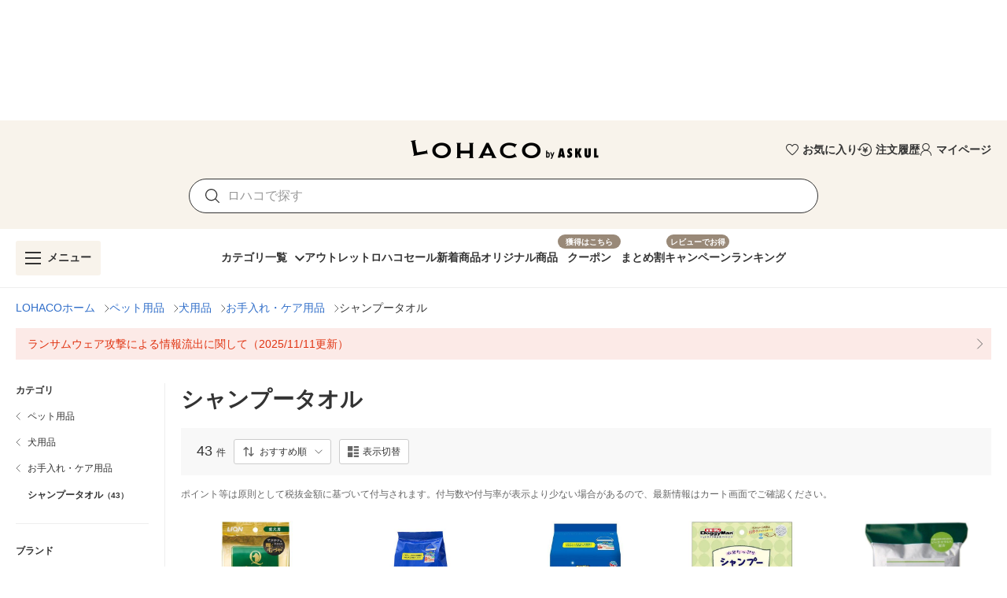

--- FILE ---
content_type: text/html; charset=utf-8
request_url: https://lohaco.yahoo.co.jp/category/61481/61518/61552/61547/
body_size: 26845
content:
<!doctype html>
<html data-n-head-ssr>
  <head >
    <meta data-n-head="ssr" charset="utf-8"><meta data-n-head="ssr" http-equiv="X-UA-Compatible" content="IE=edge"><meta data-n-head="ssr" name="viewport" content="undefined"><meta data-n-head="ssr" data-hid="description" name="description" content="シャンプータオルの通販ならLOHACO（ロハコ）で！43件の商品からお探し頂けます。LOHACO発送の商品は、最短翌日お届け。PayPayが使える、貯まる。アスクル個人向け日用品ショッピングサイトです。"><meta data-n-head="ssr" data-hid="robots" name="robots" content="index, follow"><title>LOHACO - シャンプータオル 通販</title><link data-n-head="ssr" rel="icon" type="image/x-icon" href="/favicon.ico"><link data-n-head="ssr" rel="apple-touch-icon" sizes="120x120" href="https://s.yimg.jp/images/lohaco/common/images/apple-touch-icon.png"><link data-n-head="ssr" rel="preload" href="https://s.yimg.jp/images/lohaco/common/images/img_sitelogo.png" as="image"><link data-n-head="ssr" rel="canonical" href="https://lohaco.yahoo.co.jp/category/61481/61518/61552/61547/"><link data-n-head="ssr" data-hid="preload-image-wj10756" rel="preload" href="https://item-shopping.c.yimg.jp/i/l/h-lohaco_wj10756" as="image"><link data-n-head="ssr" data-hid="preload-image-pk26298" rel="preload" href="https://item-shopping.c.yimg.jp/i/l/h-lohaco_pk26298" as="image"><link data-n-head="ssr" data-hid="preload-image-ek23972" rel="preload" href="https://item-shopping.c.yimg.jp/i/l/h-lohaco_ek23972" as="image"><link data-n-head="ssr" data-hid="preload-image-rh46226" rel="preload" href="https://item-shopping.c.yimg.jp/i/l/h-lohaco_rh46226" as="image"><link data-n-head="ssr" data-hid="preload-image-hk47551" rel="preload" href="https://item-shopping.c.yimg.jp/i/l/h-lohaco_hk47551" as="image"><link data-n-head="ssr" data-hid="preload-image-j473786" rel="preload" href="https://item-shopping.c.yimg.jp/i/l/h-lohaco_j473786" as="image"><link data-n-head="ssr" data-hid="preload-image-hr49782" rel="preload" href="https://item-shopping.c.yimg.jp/i/l/h-lohaco_hr49782" as="image"><link data-n-head="ssr" data-hid="preload-image-hr49783" rel="preload" href="https://item-shopping.c.yimg.jp/i/l/h-lohaco_hr49783" as="image"><link data-n-head="ssr" data-hid="preload-image-ek23970" rel="preload" href="https://item-shopping.c.yimg.jp/i/l/h-lohaco_ek23970" as="image"><link data-n-head="ssr" data-hid="preload-image-uw48092" rel="preload" href="https://item-shopping.c.yimg.jp/i/l/h-lohaco_uw48092" as="image"><link data-n-head="ssr" data-hid="preload-image-uw48093" rel="preload" href="https://item-shopping.c.yimg.jp/i/l/h-lohaco_uw48093" as="image"><link data-n-head="ssr" data-hid="preload-image-p379360" rel="preload" href="https://item-shopping.c.yimg.jp/i/l/h-lohaco_p379360" as="image"><style data-n-head="vuetify" type="text/css" id="vuetify-theme-stylesheet" nonce="undefined">:root {
  --v-anchor-base: #306ec9;
  --v-primary-base: #ff9000;
  --v-primary-lighten5: #ffffa0;
  --v-primary-lighten4: #ffff84;
  --v-primary-lighten3: #ffe368;
  --v-primary-lighten2: #ffc74c;
  --v-primary-lighten1: #ffab2e;
  --v-primary-darken1: #df7600;
  --v-primary-darken2: #bf5c00;
  --v-primary-darken3: #a04400;
  --v-primary-darken4: #832b00;
  --v-secondary-base: #f8f8f8;
  --v-secondary-lighten5: #ffffff;
  --v-secondary-lighten4: #ffffff;
  --v-secondary-lighten3: #ffffff;
  --v-secondary-lighten2: #ffffff;
  --v-secondary-lighten1: #ffffff;
  --v-secondary-darken1: #dbdbdb;
  --v-secondary-darken2: #c0c0c0;
  --v-secondary-darken3: #a5a5a5;
  --v-secondary-darken4: #8a8a8a;
  --v-accent-base: #998978;
  --v-accent-lighten5: #ffffff;
  --v-accent-lighten4: #fff7e4;
  --v-accent-lighten3: #ecdac8;
  --v-accent-lighten2: #d0beac;
  --v-accent-lighten1: #b4a392;
  --v-accent-darken1: #7f705f;
  --v-accent-darken2: #665748;
  --v-accent-darken3: #4d4031;
  --v-accent-darken4: #362a1c;
  --v-error-base: #e03311;
  --v-error-lighten5: #ffc691;
  --v-error-lighten4: #ffa977;
  --v-error-lighten3: #ff8c5d;
  --v-error-lighten2: #ff7044;
  --v-error-lighten1: #ff522b;
  --v-error-darken1: #bf0200;
  --v-error-darken2: #a00000;
  --v-error-darken3: #810000;
  --v-error-darken4: #650000;
  --v-info-base: #eeeeee;
  --v-info-lighten5: #ffffff;
  --v-info-lighten4: #ffffff;
  --v-info-lighten3: #ffffff;
  --v-info-lighten2: #ffffff;
  --v-info-lighten1: #ffffff;
  --v-info-darken1: #d2d2d2;
  --v-info-darken2: #b6b6b6;
  --v-info-darken3: #9b9b9b;
  --v-info-darken4: #818181;
  --v-success-base: #4caf50;
  --v-success-lighten5: #dcffd6;
  --v-success-lighten4: #beffba;
  --v-success-lighten3: #a2ff9e;
  --v-success-lighten2: #85e783;
  --v-success-lighten1: #69cb69;
  --v-success-darken1: #2d9437;
  --v-success-darken2: #00791e;
  --v-success-darken3: #006000;
  --v-success-darken4: #004700;
  --v-warning-base: #fceae7;
  --v-warning-lighten5: #ffffff;
  --v-warning-lighten4: #ffffff;
  --v-warning-lighten3: #ffffff;
  --v-warning-lighten2: #ffffff;
  --v-warning-lighten1: #ffffff;
  --v-warning-darken1: #dfcecb;
  --v-warning-darken2: #c3b2af;
  --v-warning-darken3: #a89895;
  --v-warning-darken4: #8e7e7b;
  --v-filtered-base: #666666;
  --v-filtered-lighten5: #ebebeb;
  --v-filtered-lighten4: #cfcfcf;
  --v-filtered-lighten3: #b4b4b4;
  --v-filtered-lighten2: #999999;
  --v-filtered-lighten1: #7f7f7f;
  --v-filtered-darken1: #4e4e4e;
  --v-filtered-darken2: #373737;
  --v-filtered-darken3: #222222;
  --v-filtered-darken4: #0c0c0c;
  --v-black-base: #333333;
  --v-blue-base: #306ec9;
  --v-red-base: #e03311;
  --v-red-lighten0: #fceae7;
  --v-orange-base: #ff9000;
  --v-brown-base: #998978;
  --v-brown-darken0: #7d746a;
  --v-beige-base: #f8f3eb;
  --v-yellow-base: #fff6d0;
  --v-grey-base: #666666;
  --v-grey-lighten0: #999999;
  --v-grey-lighten1: #cccccc;
  --v-grey-lighten2: #dddddd;
  --v-grey-lighten3: #eeeeee;
  --v-grey-lighten4: #f8f8f8;
}

.v-application a { color: var(--v-anchor-base); }
.v-application .primary {
  background-color: var(--v-primary-base) !important;
  border-color: var(--v-primary-base) !important;
}
.v-application .primary--text {
  color: var(--v-primary-base) !important;
  caret-color: var(--v-primary-base) !important;
}
.v-application .primary.lighten-5 {
  background-color: var(--v-primary-lighten5) !important;
  border-color: var(--v-primary-lighten5) !important;
}
.v-application .primary--text.text--lighten-5 {
  color: var(--v-primary-lighten5) !important;
  caret-color: var(--v-primary-lighten5) !important;
}
.v-application .primary.lighten-4 {
  background-color: var(--v-primary-lighten4) !important;
  border-color: var(--v-primary-lighten4) !important;
}
.v-application .primary--text.text--lighten-4 {
  color: var(--v-primary-lighten4) !important;
  caret-color: var(--v-primary-lighten4) !important;
}
.v-application .primary.lighten-3 {
  background-color: var(--v-primary-lighten3) !important;
  border-color: var(--v-primary-lighten3) !important;
}
.v-application .primary--text.text--lighten-3 {
  color: var(--v-primary-lighten3) !important;
  caret-color: var(--v-primary-lighten3) !important;
}
.v-application .primary.lighten-2 {
  background-color: var(--v-primary-lighten2) !important;
  border-color: var(--v-primary-lighten2) !important;
}
.v-application .primary--text.text--lighten-2 {
  color: var(--v-primary-lighten2) !important;
  caret-color: var(--v-primary-lighten2) !important;
}
.v-application .primary.lighten-1 {
  background-color: var(--v-primary-lighten1) !important;
  border-color: var(--v-primary-lighten1) !important;
}
.v-application .primary--text.text--lighten-1 {
  color: var(--v-primary-lighten1) !important;
  caret-color: var(--v-primary-lighten1) !important;
}
.v-application .primary.darken-1 {
  background-color: var(--v-primary-darken1) !important;
  border-color: var(--v-primary-darken1) !important;
}
.v-application .primary--text.text--darken-1 {
  color: var(--v-primary-darken1) !important;
  caret-color: var(--v-primary-darken1) !important;
}
.v-application .primary.darken-2 {
  background-color: var(--v-primary-darken2) !important;
  border-color: var(--v-primary-darken2) !important;
}
.v-application .primary--text.text--darken-2 {
  color: var(--v-primary-darken2) !important;
  caret-color: var(--v-primary-darken2) !important;
}
.v-application .primary.darken-3 {
  background-color: var(--v-primary-darken3) !important;
  border-color: var(--v-primary-darken3) !important;
}
.v-application .primary--text.text--darken-3 {
  color: var(--v-primary-darken3) !important;
  caret-color: var(--v-primary-darken3) !important;
}
.v-application .primary.darken-4 {
  background-color: var(--v-primary-darken4) !important;
  border-color: var(--v-primary-darken4) !important;
}
.v-application .primary--text.text--darken-4 {
  color: var(--v-primary-darken4) !important;
  caret-color: var(--v-primary-darken4) !important;
}
.v-application .secondary {
  background-color: var(--v-secondary-base) !important;
  border-color: var(--v-secondary-base) !important;
}
.v-application .secondary--text {
  color: var(--v-secondary-base) !important;
  caret-color: var(--v-secondary-base) !important;
}
.v-application .secondary.lighten-5 {
  background-color: var(--v-secondary-lighten5) !important;
  border-color: var(--v-secondary-lighten5) !important;
}
.v-application .secondary--text.text--lighten-5 {
  color: var(--v-secondary-lighten5) !important;
  caret-color: var(--v-secondary-lighten5) !important;
}
.v-application .secondary.lighten-4 {
  background-color: var(--v-secondary-lighten4) !important;
  border-color: var(--v-secondary-lighten4) !important;
}
.v-application .secondary--text.text--lighten-4 {
  color: var(--v-secondary-lighten4) !important;
  caret-color: var(--v-secondary-lighten4) !important;
}
.v-application .secondary.lighten-3 {
  background-color: var(--v-secondary-lighten3) !important;
  border-color: var(--v-secondary-lighten3) !important;
}
.v-application .secondary--text.text--lighten-3 {
  color: var(--v-secondary-lighten3) !important;
  caret-color: var(--v-secondary-lighten3) !important;
}
.v-application .secondary.lighten-2 {
  background-color: var(--v-secondary-lighten2) !important;
  border-color: var(--v-secondary-lighten2) !important;
}
.v-application .secondary--text.text--lighten-2 {
  color: var(--v-secondary-lighten2) !important;
  caret-color: var(--v-secondary-lighten2) !important;
}
.v-application .secondary.lighten-1 {
  background-color: var(--v-secondary-lighten1) !important;
  border-color: var(--v-secondary-lighten1) !important;
}
.v-application .secondary--text.text--lighten-1 {
  color: var(--v-secondary-lighten1) !important;
  caret-color: var(--v-secondary-lighten1) !important;
}
.v-application .secondary.darken-1 {
  background-color: var(--v-secondary-darken1) !important;
  border-color: var(--v-secondary-darken1) !important;
}
.v-application .secondary--text.text--darken-1 {
  color: var(--v-secondary-darken1) !important;
  caret-color: var(--v-secondary-darken1) !important;
}
.v-application .secondary.darken-2 {
  background-color: var(--v-secondary-darken2) !important;
  border-color: var(--v-secondary-darken2) !important;
}
.v-application .secondary--text.text--darken-2 {
  color: var(--v-secondary-darken2) !important;
  caret-color: var(--v-secondary-darken2) !important;
}
.v-application .secondary.darken-3 {
  background-color: var(--v-secondary-darken3) !important;
  border-color: var(--v-secondary-darken3) !important;
}
.v-application .secondary--text.text--darken-3 {
  color: var(--v-secondary-darken3) !important;
  caret-color: var(--v-secondary-darken3) !important;
}
.v-application .secondary.darken-4 {
  background-color: var(--v-secondary-darken4) !important;
  border-color: var(--v-secondary-darken4) !important;
}
.v-application .secondary--text.text--darken-4 {
  color: var(--v-secondary-darken4) !important;
  caret-color: var(--v-secondary-darken4) !important;
}
.v-application .accent {
  background-color: var(--v-accent-base) !important;
  border-color: var(--v-accent-base) !important;
}
.v-application .accent--text {
  color: var(--v-accent-base) !important;
  caret-color: var(--v-accent-base) !important;
}
.v-application .accent.lighten-5 {
  background-color: var(--v-accent-lighten5) !important;
  border-color: var(--v-accent-lighten5) !important;
}
.v-application .accent--text.text--lighten-5 {
  color: var(--v-accent-lighten5) !important;
  caret-color: var(--v-accent-lighten5) !important;
}
.v-application .accent.lighten-4 {
  background-color: var(--v-accent-lighten4) !important;
  border-color: var(--v-accent-lighten4) !important;
}
.v-application .accent--text.text--lighten-4 {
  color: var(--v-accent-lighten4) !important;
  caret-color: var(--v-accent-lighten4) !important;
}
.v-application .accent.lighten-3 {
  background-color: var(--v-accent-lighten3) !important;
  border-color: var(--v-accent-lighten3) !important;
}
.v-application .accent--text.text--lighten-3 {
  color: var(--v-accent-lighten3) !important;
  caret-color: var(--v-accent-lighten3) !important;
}
.v-application .accent.lighten-2 {
  background-color: var(--v-accent-lighten2) !important;
  border-color: var(--v-accent-lighten2) !important;
}
.v-application .accent--text.text--lighten-2 {
  color: var(--v-accent-lighten2) !important;
  caret-color: var(--v-accent-lighten2) !important;
}
.v-application .accent.lighten-1 {
  background-color: var(--v-accent-lighten1) !important;
  border-color: var(--v-accent-lighten1) !important;
}
.v-application .accent--text.text--lighten-1 {
  color: var(--v-accent-lighten1) !important;
  caret-color: var(--v-accent-lighten1) !important;
}
.v-application .accent.darken-1 {
  background-color: var(--v-accent-darken1) !important;
  border-color: var(--v-accent-darken1) !important;
}
.v-application .accent--text.text--darken-1 {
  color: var(--v-accent-darken1) !important;
  caret-color: var(--v-accent-darken1) !important;
}
.v-application .accent.darken-2 {
  background-color: var(--v-accent-darken2) !important;
  border-color: var(--v-accent-darken2) !important;
}
.v-application .accent--text.text--darken-2 {
  color: var(--v-accent-darken2) !important;
  caret-color: var(--v-accent-darken2) !important;
}
.v-application .accent.darken-3 {
  background-color: var(--v-accent-darken3) !important;
  border-color: var(--v-accent-darken3) !important;
}
.v-application .accent--text.text--darken-3 {
  color: var(--v-accent-darken3) !important;
  caret-color: var(--v-accent-darken3) !important;
}
.v-application .accent.darken-4 {
  background-color: var(--v-accent-darken4) !important;
  border-color: var(--v-accent-darken4) !important;
}
.v-application .accent--text.text--darken-4 {
  color: var(--v-accent-darken4) !important;
  caret-color: var(--v-accent-darken4) !important;
}
.v-application .error {
  background-color: var(--v-error-base) !important;
  border-color: var(--v-error-base) !important;
}
.v-application .error--text {
  color: var(--v-error-base) !important;
  caret-color: var(--v-error-base) !important;
}
.v-application .error.lighten-5 {
  background-color: var(--v-error-lighten5) !important;
  border-color: var(--v-error-lighten5) !important;
}
.v-application .error--text.text--lighten-5 {
  color: var(--v-error-lighten5) !important;
  caret-color: var(--v-error-lighten5) !important;
}
.v-application .error.lighten-4 {
  background-color: var(--v-error-lighten4) !important;
  border-color: var(--v-error-lighten4) !important;
}
.v-application .error--text.text--lighten-4 {
  color: var(--v-error-lighten4) !important;
  caret-color: var(--v-error-lighten4) !important;
}
.v-application .error.lighten-3 {
  background-color: var(--v-error-lighten3) !important;
  border-color: var(--v-error-lighten3) !important;
}
.v-application .error--text.text--lighten-3 {
  color: var(--v-error-lighten3) !important;
  caret-color: var(--v-error-lighten3) !important;
}
.v-application .error.lighten-2 {
  background-color: var(--v-error-lighten2) !important;
  border-color: var(--v-error-lighten2) !important;
}
.v-application .error--text.text--lighten-2 {
  color: var(--v-error-lighten2) !important;
  caret-color: var(--v-error-lighten2) !important;
}
.v-application .error.lighten-1 {
  background-color: var(--v-error-lighten1) !important;
  border-color: var(--v-error-lighten1) !important;
}
.v-application .error--text.text--lighten-1 {
  color: var(--v-error-lighten1) !important;
  caret-color: var(--v-error-lighten1) !important;
}
.v-application .error.darken-1 {
  background-color: var(--v-error-darken1) !important;
  border-color: var(--v-error-darken1) !important;
}
.v-application .error--text.text--darken-1 {
  color: var(--v-error-darken1) !important;
  caret-color: var(--v-error-darken1) !important;
}
.v-application .error.darken-2 {
  background-color: var(--v-error-darken2) !important;
  border-color: var(--v-error-darken2) !important;
}
.v-application .error--text.text--darken-2 {
  color: var(--v-error-darken2) !important;
  caret-color: var(--v-error-darken2) !important;
}
.v-application .error.darken-3 {
  background-color: var(--v-error-darken3) !important;
  border-color: var(--v-error-darken3) !important;
}
.v-application .error--text.text--darken-3 {
  color: var(--v-error-darken3) !important;
  caret-color: var(--v-error-darken3) !important;
}
.v-application .error.darken-4 {
  background-color: var(--v-error-darken4) !important;
  border-color: var(--v-error-darken4) !important;
}
.v-application .error--text.text--darken-4 {
  color: var(--v-error-darken4) !important;
  caret-color: var(--v-error-darken4) !important;
}
.v-application .info {
  background-color: var(--v-info-base) !important;
  border-color: var(--v-info-base) !important;
}
.v-application .info--text {
  color: var(--v-info-base) !important;
  caret-color: var(--v-info-base) !important;
}
.v-application .info.lighten-5 {
  background-color: var(--v-info-lighten5) !important;
  border-color: var(--v-info-lighten5) !important;
}
.v-application .info--text.text--lighten-5 {
  color: var(--v-info-lighten5) !important;
  caret-color: var(--v-info-lighten5) !important;
}
.v-application .info.lighten-4 {
  background-color: var(--v-info-lighten4) !important;
  border-color: var(--v-info-lighten4) !important;
}
.v-application .info--text.text--lighten-4 {
  color: var(--v-info-lighten4) !important;
  caret-color: var(--v-info-lighten4) !important;
}
.v-application .info.lighten-3 {
  background-color: var(--v-info-lighten3) !important;
  border-color: var(--v-info-lighten3) !important;
}
.v-application .info--text.text--lighten-3 {
  color: var(--v-info-lighten3) !important;
  caret-color: var(--v-info-lighten3) !important;
}
.v-application .info.lighten-2 {
  background-color: var(--v-info-lighten2) !important;
  border-color: var(--v-info-lighten2) !important;
}
.v-application .info--text.text--lighten-2 {
  color: var(--v-info-lighten2) !important;
  caret-color: var(--v-info-lighten2) !important;
}
.v-application .info.lighten-1 {
  background-color: var(--v-info-lighten1) !important;
  border-color: var(--v-info-lighten1) !important;
}
.v-application .info--text.text--lighten-1 {
  color: var(--v-info-lighten1) !important;
  caret-color: var(--v-info-lighten1) !important;
}
.v-application .info.darken-1 {
  background-color: var(--v-info-darken1) !important;
  border-color: var(--v-info-darken1) !important;
}
.v-application .info--text.text--darken-1 {
  color: var(--v-info-darken1) !important;
  caret-color: var(--v-info-darken1) !important;
}
.v-application .info.darken-2 {
  background-color: var(--v-info-darken2) !important;
  border-color: var(--v-info-darken2) !important;
}
.v-application .info--text.text--darken-2 {
  color: var(--v-info-darken2) !important;
  caret-color: var(--v-info-darken2) !important;
}
.v-application .info.darken-3 {
  background-color: var(--v-info-darken3) !important;
  border-color: var(--v-info-darken3) !important;
}
.v-application .info--text.text--darken-3 {
  color: var(--v-info-darken3) !important;
  caret-color: var(--v-info-darken3) !important;
}
.v-application .info.darken-4 {
  background-color: var(--v-info-darken4) !important;
  border-color: var(--v-info-darken4) !important;
}
.v-application .info--text.text--darken-4 {
  color: var(--v-info-darken4) !important;
  caret-color: var(--v-info-darken4) !important;
}
.v-application .success {
  background-color: var(--v-success-base) !important;
  border-color: var(--v-success-base) !important;
}
.v-application .success--text {
  color: var(--v-success-base) !important;
  caret-color: var(--v-success-base) !important;
}
.v-application .success.lighten-5 {
  background-color: var(--v-success-lighten5) !important;
  border-color: var(--v-success-lighten5) !important;
}
.v-application .success--text.text--lighten-5 {
  color: var(--v-success-lighten5) !important;
  caret-color: var(--v-success-lighten5) !important;
}
.v-application .success.lighten-4 {
  background-color: var(--v-success-lighten4) !important;
  border-color: var(--v-success-lighten4) !important;
}
.v-application .success--text.text--lighten-4 {
  color: var(--v-success-lighten4) !important;
  caret-color: var(--v-success-lighten4) !important;
}
.v-application .success.lighten-3 {
  background-color: var(--v-success-lighten3) !important;
  border-color: var(--v-success-lighten3) !important;
}
.v-application .success--text.text--lighten-3 {
  color: var(--v-success-lighten3) !important;
  caret-color: var(--v-success-lighten3) !important;
}
.v-application .success.lighten-2 {
  background-color: var(--v-success-lighten2) !important;
  border-color: var(--v-success-lighten2) !important;
}
.v-application .success--text.text--lighten-2 {
  color: var(--v-success-lighten2) !important;
  caret-color: var(--v-success-lighten2) !important;
}
.v-application .success.lighten-1 {
  background-color: var(--v-success-lighten1) !important;
  border-color: var(--v-success-lighten1) !important;
}
.v-application .success--text.text--lighten-1 {
  color: var(--v-success-lighten1) !important;
  caret-color: var(--v-success-lighten1) !important;
}
.v-application .success.darken-1 {
  background-color: var(--v-success-darken1) !important;
  border-color: var(--v-success-darken1) !important;
}
.v-application .success--text.text--darken-1 {
  color: var(--v-success-darken1) !important;
  caret-color: var(--v-success-darken1) !important;
}
.v-application .success.darken-2 {
  background-color: var(--v-success-darken2) !important;
  border-color: var(--v-success-darken2) !important;
}
.v-application .success--text.text--darken-2 {
  color: var(--v-success-darken2) !important;
  caret-color: var(--v-success-darken2) !important;
}
.v-application .success.darken-3 {
  background-color: var(--v-success-darken3) !important;
  border-color: var(--v-success-darken3) !important;
}
.v-application .success--text.text--darken-3 {
  color: var(--v-success-darken3) !important;
  caret-color: var(--v-success-darken3) !important;
}
.v-application .success.darken-4 {
  background-color: var(--v-success-darken4) !important;
  border-color: var(--v-success-darken4) !important;
}
.v-application .success--text.text--darken-4 {
  color: var(--v-success-darken4) !important;
  caret-color: var(--v-success-darken4) !important;
}
.v-application .warning {
  background-color: var(--v-warning-base) !important;
  border-color: var(--v-warning-base) !important;
}
.v-application .warning--text {
  color: var(--v-warning-base) !important;
  caret-color: var(--v-warning-base) !important;
}
.v-application .warning.lighten-5 {
  background-color: var(--v-warning-lighten5) !important;
  border-color: var(--v-warning-lighten5) !important;
}
.v-application .warning--text.text--lighten-5 {
  color: var(--v-warning-lighten5) !important;
  caret-color: var(--v-warning-lighten5) !important;
}
.v-application .warning.lighten-4 {
  background-color: var(--v-warning-lighten4) !important;
  border-color: var(--v-warning-lighten4) !important;
}
.v-application .warning--text.text--lighten-4 {
  color: var(--v-warning-lighten4) !important;
  caret-color: var(--v-warning-lighten4) !important;
}
.v-application .warning.lighten-3 {
  background-color: var(--v-warning-lighten3) !important;
  border-color: var(--v-warning-lighten3) !important;
}
.v-application .warning--text.text--lighten-3 {
  color: var(--v-warning-lighten3) !important;
  caret-color: var(--v-warning-lighten3) !important;
}
.v-application .warning.lighten-2 {
  background-color: var(--v-warning-lighten2) !important;
  border-color: var(--v-warning-lighten2) !important;
}
.v-application .warning--text.text--lighten-2 {
  color: var(--v-warning-lighten2) !important;
  caret-color: var(--v-warning-lighten2) !important;
}
.v-application .warning.lighten-1 {
  background-color: var(--v-warning-lighten1) !important;
  border-color: var(--v-warning-lighten1) !important;
}
.v-application .warning--text.text--lighten-1 {
  color: var(--v-warning-lighten1) !important;
  caret-color: var(--v-warning-lighten1) !important;
}
.v-application .warning.darken-1 {
  background-color: var(--v-warning-darken1) !important;
  border-color: var(--v-warning-darken1) !important;
}
.v-application .warning--text.text--darken-1 {
  color: var(--v-warning-darken1) !important;
  caret-color: var(--v-warning-darken1) !important;
}
.v-application .warning.darken-2 {
  background-color: var(--v-warning-darken2) !important;
  border-color: var(--v-warning-darken2) !important;
}
.v-application .warning--text.text--darken-2 {
  color: var(--v-warning-darken2) !important;
  caret-color: var(--v-warning-darken2) !important;
}
.v-application .warning.darken-3 {
  background-color: var(--v-warning-darken3) !important;
  border-color: var(--v-warning-darken3) !important;
}
.v-application .warning--text.text--darken-3 {
  color: var(--v-warning-darken3) !important;
  caret-color: var(--v-warning-darken3) !important;
}
.v-application .warning.darken-4 {
  background-color: var(--v-warning-darken4) !important;
  border-color: var(--v-warning-darken4) !important;
}
.v-application .warning--text.text--darken-4 {
  color: var(--v-warning-darken4) !important;
  caret-color: var(--v-warning-darken4) !important;
}
.v-application .filtered {
  background-color: var(--v-filtered-base) !important;
  border-color: var(--v-filtered-base) !important;
}
.v-application .filtered--text {
  color: var(--v-filtered-base) !important;
  caret-color: var(--v-filtered-base) !important;
}
.v-application .filtered.lighten-5 {
  background-color: var(--v-filtered-lighten5) !important;
  border-color: var(--v-filtered-lighten5) !important;
}
.v-application .filtered--text.text--lighten-5 {
  color: var(--v-filtered-lighten5) !important;
  caret-color: var(--v-filtered-lighten5) !important;
}
.v-application .filtered.lighten-4 {
  background-color: var(--v-filtered-lighten4) !important;
  border-color: var(--v-filtered-lighten4) !important;
}
.v-application .filtered--text.text--lighten-4 {
  color: var(--v-filtered-lighten4) !important;
  caret-color: var(--v-filtered-lighten4) !important;
}
.v-application .filtered.lighten-3 {
  background-color: var(--v-filtered-lighten3) !important;
  border-color: var(--v-filtered-lighten3) !important;
}
.v-application .filtered--text.text--lighten-3 {
  color: var(--v-filtered-lighten3) !important;
  caret-color: var(--v-filtered-lighten3) !important;
}
.v-application .filtered.lighten-2 {
  background-color: var(--v-filtered-lighten2) !important;
  border-color: var(--v-filtered-lighten2) !important;
}
.v-application .filtered--text.text--lighten-2 {
  color: var(--v-filtered-lighten2) !important;
  caret-color: var(--v-filtered-lighten2) !important;
}
.v-application .filtered.lighten-1 {
  background-color: var(--v-filtered-lighten1) !important;
  border-color: var(--v-filtered-lighten1) !important;
}
.v-application .filtered--text.text--lighten-1 {
  color: var(--v-filtered-lighten1) !important;
  caret-color: var(--v-filtered-lighten1) !important;
}
.v-application .filtered.darken-1 {
  background-color: var(--v-filtered-darken1) !important;
  border-color: var(--v-filtered-darken1) !important;
}
.v-application .filtered--text.text--darken-1 {
  color: var(--v-filtered-darken1) !important;
  caret-color: var(--v-filtered-darken1) !important;
}
.v-application .filtered.darken-2 {
  background-color: var(--v-filtered-darken2) !important;
  border-color: var(--v-filtered-darken2) !important;
}
.v-application .filtered--text.text--darken-2 {
  color: var(--v-filtered-darken2) !important;
  caret-color: var(--v-filtered-darken2) !important;
}
.v-application .filtered.darken-3 {
  background-color: var(--v-filtered-darken3) !important;
  border-color: var(--v-filtered-darken3) !important;
}
.v-application .filtered--text.text--darken-3 {
  color: var(--v-filtered-darken3) !important;
  caret-color: var(--v-filtered-darken3) !important;
}
.v-application .filtered.darken-4 {
  background-color: var(--v-filtered-darken4) !important;
  border-color: var(--v-filtered-darken4) !important;
}
.v-application .filtered--text.text--darken-4 {
  color: var(--v-filtered-darken4) !important;
  caret-color: var(--v-filtered-darken4) !important;
}
.v-application .black {
  background-color: var(--v-black-base) !important;
  border-color: var(--v-black-base) !important;
}
.v-application .black--text {
  color: var(--v-black-base) !important;
  caret-color: var(--v-black-base) !important;
}
.v-application .blue {
  background-color: var(--v-blue-base) !important;
  border-color: var(--v-blue-base) !important;
}
.v-application .blue--text {
  color: var(--v-blue-base) !important;
  caret-color: var(--v-blue-base) !important;
}
.v-application .red {
  background-color: var(--v-red-base) !important;
  border-color: var(--v-red-base) !important;
}
.v-application .red--text {
  color: var(--v-red-base) !important;
  caret-color: var(--v-red-base) !important;
}
.v-application .red.lighten-0 {
  background-color: var(--v-red-lighten0) !important;
  border-color: var(--v-red-lighten0) !important;
}
.v-application .red--text.text--lighten-0 {
  color: var(--v-red-lighten0) !important;
  caret-color: var(--v-red-lighten0) !important;
}
.v-application .orange {
  background-color: var(--v-orange-base) !important;
  border-color: var(--v-orange-base) !important;
}
.v-application .orange--text {
  color: var(--v-orange-base) !important;
  caret-color: var(--v-orange-base) !important;
}
.v-application .brown {
  background-color: var(--v-brown-base) !important;
  border-color: var(--v-brown-base) !important;
}
.v-application .brown--text {
  color: var(--v-brown-base) !important;
  caret-color: var(--v-brown-base) !important;
}
.v-application .brown.darken-0 {
  background-color: var(--v-brown-darken0) !important;
  border-color: var(--v-brown-darken0) !important;
}
.v-application .brown--text.text--darken-0 {
  color: var(--v-brown-darken0) !important;
  caret-color: var(--v-brown-darken0) !important;
}
.v-application .beige {
  background-color: var(--v-beige-base) !important;
  border-color: var(--v-beige-base) !important;
}
.v-application .beige--text {
  color: var(--v-beige-base) !important;
  caret-color: var(--v-beige-base) !important;
}
.v-application .yellow {
  background-color: var(--v-yellow-base) !important;
  border-color: var(--v-yellow-base) !important;
}
.v-application .yellow--text {
  color: var(--v-yellow-base) !important;
  caret-color: var(--v-yellow-base) !important;
}
.v-application .grey {
  background-color: var(--v-grey-base) !important;
  border-color: var(--v-grey-base) !important;
}
.v-application .grey--text {
  color: var(--v-grey-base) !important;
  caret-color: var(--v-grey-base) !important;
}
.v-application .grey.lighten-0 {
  background-color: var(--v-grey-lighten0) !important;
  border-color: var(--v-grey-lighten0) !important;
}
.v-application .grey--text.text--lighten-0 {
  color: var(--v-grey-lighten0) !important;
  caret-color: var(--v-grey-lighten0) !important;
}
.v-application .grey.lighten-1 {
  background-color: var(--v-grey-lighten1) !important;
  border-color: var(--v-grey-lighten1) !important;
}
.v-application .grey--text.text--lighten-1 {
  color: var(--v-grey-lighten1) !important;
  caret-color: var(--v-grey-lighten1) !important;
}
.v-application .grey.lighten-2 {
  background-color: var(--v-grey-lighten2) !important;
  border-color: var(--v-grey-lighten2) !important;
}
.v-application .grey--text.text--lighten-2 {
  color: var(--v-grey-lighten2) !important;
  caret-color: var(--v-grey-lighten2) !important;
}
.v-application .grey.lighten-3 {
  background-color: var(--v-grey-lighten3) !important;
  border-color: var(--v-grey-lighten3) !important;
}
.v-application .grey--text.text--lighten-3 {
  color: var(--v-grey-lighten3) !important;
  caret-color: var(--v-grey-lighten3) !important;
}
.v-application .grey.lighten-4 {
  background-color: var(--v-grey-lighten4) !important;
  border-color: var(--v-grey-lighten4) !important;
}
.v-application .grey--text.text--lighten-4 {
  color: var(--v-grey-lighten4) !important;
  caret-color: var(--v-grey-lighten4) !important;
}</style><script data-n-head="ssr" data-hid="gtmHead">(function(w,d,s,l,i){w[l]=w[l]||[];w[l].push({'gtm.start':new Date().getTime(),event:'gtm.js'});var f=d.getElementsByTagName(s)[0],j=d.createElement(s),dl=l!='dataLayer'?'&l='+l:'';j.async=true;j.src='https://www.googletagmanager.com/gtm.js?id='+i+dl;f.parentNode.insertBefore(j,f);})(window,document,'script','dataLayer','GTM-PPWNFPP');</script><script data-n-head="ssr" src="https://s.yimg.jp/images/shp-delivery/utils/1.1/ptahGlobalCommon.js"></script><script data-n-head="ssr" id="ptah-json" type="application/json">{"noticeRes":{"unreadsCount":0,"warning":null},"lyLimitedSuggestRes":{"lyLimitedSuggestEnabled":true,"lyLimitedSuggestTitle":"厳選トピックス","lyLimitedSuggestLinks":[{"label":"寒さ対策","url":"https://shopping.yahoo.co.jp/promotion/event/category/winter/seasonal/"}]},"aiAgentEmgRes":{"pcEmg":false,"spEmg":true},"userRes":{"user":null,"request":{"auth":{"login":false,"level":"NONE","isIdleTimedOut":false},"career":"other"}},"mastheadProps":{"withEmg":true,"version":2,"disablePremiumAd":false,"premiumAdDsCode":"13978_582531"},"searchHeaderProps":{"appId":"lohaco"},"searchHeaderRes":{"ts":"1768990208","mcr":"ba67e03f90777ca87c1ca72d7c94c14e"},"mastheadDataRes":{"appealInfo":null}}</script><script data-n-head="ssr" type="application/ld+json">{"@context":"https://schema.org/","@type":"BreadcrumbList","itemListElement":[{"@type":"ListItem","position":1,"name":"LOHACOホーム","item":"https://lohaco.yahoo.co.jp"},{"@type":"ListItem","position":2,"name":"ペット用品","item":"https://lohaco.yahoo.co.jp/category/61481/"},{"@type":"ListItem","position":3,"name":"犬用品","item":"https://lohaco.yahoo.co.jp/category/61481/61518/"},{"@type":"ListItem","position":4,"name":"お手入れ・ケア用品","item":"https://lohaco.yahoo.co.jp/category/61481/61518/61552/"},{"@type":"ListItem","position":5,"name":"シャンプータオル","item":"https://lohaco.yahoo.co.jp/category/61481/61518/61552/61547/"}]}</script><link rel="preload" href="https://s.yimg.jp/images/lohaco-fe/z/202601191033/b1fd8c7.js" as="script"><link rel="preload" href="https://s.yimg.jp/images/lohaco-fe/z/202601191033/ee88530.js" as="script"><link rel="preload" href="https://s.yimg.jp/images/lohaco-fe/z/202601191033/css/e2507d4.css" as="style"><link rel="preload" href="https://s.yimg.jp/images/lohaco-fe/z/202601191033/9ecf273.js" as="script"><link rel="preload" href="https://s.yimg.jp/images/lohaco-fe/z/202601191033/css/6d63944.css" as="style"><link rel="preload" href="https://s.yimg.jp/images/lohaco-fe/z/202601191033/af93dcd.js" as="script"><link rel="preload" href="https://s.yimg.jp/images/lohaco-fe/z/202601191033/css/ab97016.css" as="style"><link rel="preload" href="https://s.yimg.jp/images/lohaco-fe/z/202601191033/6211ad3.js" as="script"><link rel="preload" href="https://s.yimg.jp/images/lohaco-fe/z/202601191033/css/33b8473.css" as="style"><link rel="preload" href="https://s.yimg.jp/images/lohaco-fe/z/202601191033/405e5c5.js" as="script"><link rel="preload" href="https://s.yimg.jp/images/lohaco-fe/z/202601191033/css/4a846ca.css" as="style"><link rel="preload" href="https://s.yimg.jp/images/lohaco-fe/z/202601191033/4ff5913.js" as="script"><link rel="preload" href="https://s.yimg.jp/images/lohaco-fe/z/202601191033/css/7205357.css" as="style"><link rel="preload" href="https://s.yimg.jp/images/lohaco-fe/z/202601191033/f82f8e7.js" as="script"><link rel="preload" href="https://s.yimg.jp/images/lohaco-fe/z/202601191033/css/5c51f16.css" as="style"><link rel="preload" href="https://s.yimg.jp/images/lohaco-fe/z/202601191033/44a4236.js" as="script"><link rel="stylesheet" href="https://s.yimg.jp/images/lohaco-fe/z/202601191033/css/e2507d4.css"><link rel="stylesheet" href="https://s.yimg.jp/images/lohaco-fe/z/202601191033/css/6d63944.css"><link rel="stylesheet" href="https://s.yimg.jp/images/lohaco-fe/z/202601191033/css/ab97016.css"><link rel="stylesheet" href="https://s.yimg.jp/images/lohaco-fe/z/202601191033/css/33b8473.css"><link rel="stylesheet" href="https://s.yimg.jp/images/lohaco-fe/z/202601191033/css/4a846ca.css"><link rel="stylesheet" href="https://s.yimg.jp/images/lohaco-fe/z/202601191033/css/7205357.css"><link rel="stylesheet" href="https://s.yimg.jp/images/lohaco-fe/z/202601191033/css/5c51f16.css">
  </head>
  <body >
    <noscript data-n-head="ssr" data-hid="gtmBody" data-pbody="true"><iframe src="https://www.googletagmanager.com/ns.html?id=GTM-PPWNFPP" height="0" width="0" style="display:none;visibility:hidden"></iframe></noscript><div data-server-rendered="true" id="__nuxt"><div id="__layout"><div data-app="true" id="app" class="v-application v-application--is-ltr theme--light desktopLayout" style="padding-bottom:calc(0px + env(safe-area-inset-bottom))!important;" data-v-06fb51c8><div class="v-application--wrap"><shp-masthead ssr="true" class="px-4" data-v-06fb51c8><div style="min-height:75px;" data-v-06fb51c8><div data-v-06fb51c8></div></div></shp-masthead> <shp-search-header ssr="true" class="px-4" data-v-06fb51c8><div style="min-height:78px;" data-v-06fb51c8><div data-v-06fb51c8></div></div></shp-search-header> <div class="empty-campaign-band-sheet" style="width:100%;height:40px;background-color:#ddd;" data-v-06fb51c8></div> <header class="beige" style="width:100%;z-index:1000002;" data-v-17e2b03a data-v-06fb51c8><div class="mx-auto" style="max-width:1600px;padding:12px 20px 20px;" data-v-17e2b03a><div class="parent" data-v-17e2b03a><div class="childLogo mx-auto" data-v-17e2b03a><a href="/" class="d-flex align-center justify-center mx-auto" style="opacity:1;max-width:260px;height:50px;" data-v-17e2b03a data-v-17e2b03a><img src="https://s.yimg.jp/images/lohaco/common/images/img_sitelogo.png" alt="ロハコロゴ" width="auto" height="auto" style="max-width:100%;max-height:100%;" data-v-17e2b03a></a></div> <div class="childLinks" data-v-17e2b03a><!----><a tabindex="0" href="/mypage/favorite/" class="font-weight-bold flex-shrink-0 v-card v-card--flat v-card--link v-sheet theme--light transparent" style="opacity:1;" data-v-41e7275c data-v-41e7275c data-v-17e2b03a><div class="d-flex align-center" style="height:21px;" data-v-41e7275c><span aria-hidden="true" class="v-icon notranslate pa-0 mr-1 theme--light black--text" style="font-size:16px;height:16px;width:16px;" data-v-41e7275c><svg xmlns="http://www.w3.org/2000/svg" viewBox="0 0 18 18" aria-labelledby="heart-outline" role="presentation" class="v-icon__component theme--light black--text" style="font-size:16px;height:16px;width:16px;" data-v-05464540><title id="heart-outline" lang="en" data-v-05464540>heart-outline icon</title> <g data-v-05464540><path d="M5.18986268,2.18506603 C2.9816177,2.18506603 1.18532926,3.9816177 1.18532926,6.18959945 C1.18532926,6.77002384 1.32326231,7.36518916 1.59570641,7.95824864 C2.39145377,9.69136164 4.29224492,11.7537766 8.8582501,15.8393852 C8.97012328,15.9399395 9.14253959,15.9452041 9.25730832,15.8517571 C12.4524064,13.2613007 14.8878197,10.6024042 16.3000541,8.16277913 C16.6801597,7.50654422 16.814934,6.68973838 16.814934,6.18959945 C16.814934,3.9816177 15.0186455,2.18506603 12.8101373,2.18506603 C11.1941621,2.18506603 9.86089703,3.96977231 9.49079423,4.51676635 L9.00013162,5.24249426 L8.50920577,4.51676635 C8.13910297,3.96977231 6.80636434,2.18506603 5.18986268,2.18506603 M9.0662026,17.1063161 C8.70952458,17.1063161 8.35337301,16.9778593 8.06776736,16.7227885 C3.36593498,12.5155672 1.39038622,10.351545 0.518565098,8.45285971 C0.174258932,7.70344101 0,6.94191369 0,6.18959945 C0,3.32801509 2.32801509,1 5.18986268,1 C6.88270134,1 8.22544274,2.24824147 9.00013162,3.19455697 C9.77455726,2.24824147 11.1178251,1 12.8101373,1 C15.6719849,1 18,3.32801509 18,6.18959945 C18,6.86768254 17.8231088,7.89796873 17.3258654,8.7566283 C15.4508709,11.9951595 12.3092087,14.9033357 10.0035682,16.7725392 C9.72875506,16.9954958 9.39708399,17.1063161 9.0662026,17.1063161"></path></g></svg></span> <div class="v-card__text text-body-1 pa-0" style="line-height:1;font-weight:inherit;" data-v-41e7275c>お気に入り</div></div></a><a tabindex="0" href="https://odhistory.shopping.yahoo.co.jp/order-history/list/lohaco" class="font-weight-bold flex-shrink-0 v-card v-card--flat v-card--link v-sheet theme--light transparent" style="opacity:1;" data-v-41e7275c data-v-41e7275c data-v-17e2b03a><div class="d-flex align-center" style="height:21px;" data-v-41e7275c><span aria-hidden="true" class="v-icon notranslate pa-0 mr-1 theme--light black--text" style="font-size:18px;height:18px;width:18px;" data-v-41e7275c><svg xmlns="http://www.w3.org/2000/svg" viewBox="0 0 18 18" aria-labelledby="history" role="presentation" class="v-icon__component theme--light black--text" style="font-size:18px;height:18px;width:18px;" data-v-05464540><title id="history" lang="en" data-v-05464540>history icon</title> <g data-v-05464540><g transform="translate(59.5 -10.393)"><path d="M10.557.417A8.1,8.1,0,0,0,1.876,8.236L.959,7.31A.569.569,0,0,0,.2,7.248a.555.555,0,0,0-.037.813L1.783,9.7a.872.872,0,0,0,1.239,0L4.632,8.075a.575.575,0,0,0,.06-.759.542.542,0,0,0-.81-.042L2.968,8.2a6.978,6.978,0,1,1,6.966,7.376,6.955,6.955,0,0,1-5.191-2.338.568.568,0,0,0-.75-.114.554.554,0,0,0-.093.815A8.056,8.056,0,0,0,17.98,7.951,8.134,8.134,0,0,0,10.557.416" transform="translate(-59.5 11)"></path> <path d="M10.937,12.241a.551.551,0,0,0,0,1.1h2.026v1.59a.546.546,0,1,0,1.091,0V13.342h1.971a.551.551,0,0,0,0-1.1H14.054v-.615h1.971a.551.551,0,0,0,0-1.1H14.772l1.643-2.068a.554.554,0,0,0-.084-.774.542.542,0,0,0-.767.085L13.5,10.362,11.366,7.747a.542.542,0,0,0-.768-.074.555.555,0,0,0-.074.775l1.7,2.076H10.938a.551.551,0,0,0,0,1.1h2.026v.615H10.938Z" transform="translate(-63.177 8.469)"></path></g></g></svg></span> <div class="v-card__text text-body-1 pa-0" style="line-height:1;font-weight:inherit;" data-v-41e7275c>注文履歴</div></div></a><a tabindex="0" href="/mypage/" class="font-weight-bold flex-shrink-0 v-card v-card--flat v-card--link v-sheet theme--light transparent" style="opacity:1;" data-v-41e7275c data-v-41e7275c data-v-17e2b03a><div class="d-flex align-center" style="height:21px;" data-v-41e7275c><span aria-hidden="true" class="v-icon notranslate pa-0 mr-1 theme--light black--text" style="font-size:16px;height:16px;width:16px;" data-v-41e7275c><svg xmlns="http://www.w3.org/2000/svg" viewBox="0 0 18 18" aria-labelledby="user" role="presentation" class="v-icon__component theme--light black--text" style="font-size:16px;height:16px;width:16px;" data-v-05464540><title id="user" lang="en" data-v-05464540>user icon</title> <g data-v-05464540><path d="M4.791214,5.210532 C4.791214,2.97558 6.662116,1.157895 8.961544,1.157895 C11.260954,1.157895 13.131874,2.97558 13.131874,5.210532 C13.131874,7.445466 11.260954,9.26316 8.961544,9.26316 C6.662116,9.26316 4.791214,7.445466 4.791214,5.210532 Z M11.268334,10.015164 L11.13445,9.975996 L11.260522,9.917478 C13.121038,9.055584 14.323384,7.207992 14.323384,5.210532 C14.323384,2.337678 11.918242,0 8.961544,0 C6.004828,0 3.599686,2.337678 3.599686,5.210532 C3.599686,7.207992 4.80205,9.055584 6.662548,9.917478 L6.788638,9.975996 L6.654754,10.015164 C3.32542,10.996218 1,14.041692 1,17.421048 C1,17.740206 1.267336,18 1.5957622,18 C1.924192,18 2.191528,17.740206 2.191528,17.421048 C2.191528,13.793688 5.228398,10.842102 8.961544,10.842102 C12.69469,10.842102 15.73156,13.793688 15.73156,17.421048 C15.73156,17.740206 15.998896,18 16.327324,18 C16.655752,18 16.92307,17.740206 16.92307,17.421048 C16.92307,14.041692 14.59765,10.996218 11.268334,10.015164 Z"></path></g></svg></span> <div class="v-card__text text-body-1 pa-0" style="line-height:1;font-weight:inherit;" data-v-41e7275c>マイページ</div></div></a></div></div> <div class="d-block mx-auto" style="height:44px;position:relative;width:100%;max-width:800px;" data-v-17e2b03a><form novalidate="novalidate" action="/" class="v-form rounded-pill" style="background:white;border:1px solid #333;" data-v-c3c33954 data-v-17e2b03a><div class="v-input v-input--hide-details v-input--is-readonly v-input--dense theme--light v-text-field v-text-field--single-line v-text-field--solo v-text-field--solo-flat v-text-field--enclosed v-text-field--outlined v-text-field--placeholder" style="border-radius:inherit;" data-v-c3c33954><div class="v-input__control"><div class="v-input__slot" style="height:42px;"><div class="v-input__prepend-inner"><div class="d-flex pl-2 align-center justify-center" style="width:48px;height:100%;cursor:auto;" data-v-c3c33954><span aria-hidden="true" class="v-icon notranslate theme--light black--text" style="font-size:18px;height:18px;width:18px;" data-v-c3c33954><svg xmlns="http://www.w3.org/2000/svg" viewBox="0 0 18 18" aria-labelledby="search" role="presentation" class="v-icon__component theme--light black--text" style="font-size:18px;height:18px;width:18px;" data-v-05464540><title id="search" lang="en" data-v-05464540>search icon</title> <g data-v-05464540><path d="M7.615,14.005A6.391,6.391,0,1,1,14,7.615a6.4,6.4,0,0,1-6.389,6.39m10.2,2.841L13.463,12.49a7.622,7.622,0,1,0-.857.874l4.349,4.348a.612.612,0,1,0,.866-.866"></path></g></svg></span></div></div><fieldset aria-hidden="true"><legend><span class="notranslate">&#8203;</span></legend></fieldset><div class="v-text-field__slot"><input autocomplete="off" id="input-1519727" placeholder="ロハコで探す" readonly="readonly" type="search" value=""></div></div></div></div></form> <div class="v-card v-card--flat v-sheet theme--light" style="display:none;border-radius:12px;border:1px solid #ddd;box-shadow:0px 2px 2px rgba(0,0,0,0.2) !important;overflow:hidden;width:100%;position:absolute;top:0;left:0;" data-v-1cf7f116 data-v-17e2b03a><form novalidate="novalidate" action="/" class="v-form" style="width:100%;" data-v-c3c33954 data-v-1cf7f116><div class="v-input v-input--hide-details v-input--dense theme--light v-text-field v-text-field--single-line v-text-field--solo v-text-field--solo-flat v-text-field--enclosed v-text-field--outlined v-text-field--placeholder" style="border-radius:inherit;" data-v-c3c33954><div class="v-input__control"><div class="v-input__slot" style="height:42px;"><div class="v-input__prepend-inner"><div class="d-flex pl-2 align-center justify-center" style="width:48px;height:100%;cursor:auto;" data-v-c3c33954><span aria-hidden="true" class="v-icon notranslate theme--light black--text" style="font-size:18px;height:18px;width:18px;" data-v-c3c33954><svg xmlns="http://www.w3.org/2000/svg" viewBox="0 0 18 18" aria-labelledby="search" role="presentation" class="v-icon__component theme--light black--text" style="font-size:18px;height:18px;width:18px;" data-v-05464540><title id="search" lang="en" data-v-05464540>search icon</title> <g data-v-05464540><path d="M7.615,14.005A6.391,6.391,0,1,1,14,7.615a6.4,6.4,0,0,1-6.389,6.39m10.2,2.841L13.463,12.49a7.622,7.622,0,1,0-.857.874l4.349,4.348a.612.612,0,1,0,.866-.866"></path></g></svg></span></div></div><fieldset aria-hidden="true"><legend><span class="notranslate">&#8203;</span></legend></fieldset><div class="v-text-field__slot"><input autocomplete="off" autofocus="autofocus" id="input-1519736" placeholder="ロハコで探す" type="search" value=""></div></div></div></div></form> <div role="list" class="v-list v-sheet theme--light" data-v-1cf7f116></div></div></div></div></header> <div class="d-flex align-center mx-auto" style="width:100%;max-width:1600px;height:74px;z-index:1000001;padding:0 162px 0 20px;" data-v-0adfe06a data-v-06fb51c8><div class="flex-shrink-0" style="width:142px;" data-v-0adfe06a><button type="button" class="px-0 v-btn v-btn--plain theme--light v-size--default" style="background-color:#f8f3eb;opacity:1;width:108px;height:44px;" data-v-0adfe06a data-v-0adfe06a><span class="v-btn__content"><span aria-hidden="true" class="v-icon notranslate theme--light black--text" style="font-size:20px;height:20px;width:20px;margin-top:4px;margin-right:8px;" data-v-0adfe06a><svg xmlns="http://www.w3.org/2000/svg" viewBox="0 0 18 18" aria-labelledby="menu-default" role="presentation" class="v-icon__component theme--light black--text" style="font-size:20px;height:20px;width:20px;" data-v-05464540><title id="menu-default" lang="en" data-v-05464540>menu-default icon</title> <g data-v-05464540><g transform="translate(0.000000, -2.000000)"><path d="M18,14.6 L18,16.4 L0,16.4 L0,14.6 L18,14.6 Z M18,8.3 L18,10.1 L0,10.1 L0,8.3 L18,8.3 Z M18,2 L18,3.8 L0,3.8 L0,2 L18,2 Z"></path></g></g></svg></span><span class="black--text font-weight-bold" data-v-0adfe06a>メニュー</span></span></button></div> <div class="mx-auto" style="position:relative;padding-bottom:8px;" data-v-0adfe06a><div class="d-flex flex-wrap justify-center" style="overflow:hidden;height:52px;gap:25px;" data-v-0adfe06a><button type="button" class="px-0 v-btn v-btn--plain v-btn--tile theme--light v-size--default" style="height:52px;opacity:1;padding-top:8px;" data-v-0adfe06a><span class="v-btn__content"><span class="black--text font-weight-bold" data-v-0adfe06a>カテゴリ一覧</span><span aria-hidden="true" class="v-icon notranslate ml-2 theme--light" style="font-size:12px;height:12px;width:12px;" data-v-0adfe06a><svg xmlns="http://www.w3.org/2000/svg" viewBox="0 0 18 18" aria-labelledby="angle-bold-bottom" role="presentation" class="v-icon__component theme--light" style="font-size:12px;height:12px;width:12px;" data-v-05464540><title id="angle-bold-bottom" lang="en" data-v-05464540>angle-bold-bottom icon</title> <g data-v-05464540><polyline fill="none" stroke="currentColor" vector-effect="non-scaling-stroke" stroke-width="2" points="3.272 -.828 14.727 -.828 14.727 10.627" transform="rotate(135 9 4.9)"></polyline></g></svg></span></span></button> <!----> <div style="position:relative;" data-v-0adfe06a data-v-0adfe06a><!----> <a href="/special/outlet/" target="_self" class="px-0 font-weight-bold v-btn v-btn--plain v-btn--tile theme--light v-size--default" style="height:52px;min-width:55px;padding-top:8px;" data-v-0adfe06a><span class="v-btn__content">アウトレット</span></a></div><div style="position:relative;" data-v-0adfe06a data-v-0adfe06a><!----> <a href="/special/sale/" target="_self" class="px-0 font-weight-bold v-btn v-btn--plain v-btn--tile theme--light v-size--default" style="height:52px;min-width:55px;padding-top:8px;" data-v-0adfe06a><span class="v-btn__content">ロハコセール</span></a></div><div style="position:relative;" data-v-0adfe06a data-v-0adfe06a><!----> <a href="/special/event/newarrival/" target="_self" class="px-0 font-weight-bold v-btn v-btn--plain v-btn--tile theme--light v-size--default" style="height:52px;min-width:55px;padding-top:8px;" data-v-0adfe06a><span class="v-btn__content">新着商品</span></a></div><div style="position:relative;" data-v-0adfe06a data-v-0adfe06a><!----> <a href="/special/pb/" target="_self" class="px-0 font-weight-bold v-btn v-btn--plain v-btn--tile theme--light v-size--default" style="height:52px;min-width:55px;padding-top:8px;" data-v-0adfe06a><span class="v-btn__content">オリジナル商品</span></a></div><div style="position:relative;" data-v-0adfe06a data-v-0adfe06a><div class="d-flex align-center justify-center rounded-pill ma-auto v-sheet theme--light brown" style="height:18px;width:80px;position:absolute;top:0;left:0;right:0;bottom:auto;opacity:1;" data-v-0adfe06a><span class="white--text text-caption font-weight-bold" data-v-0adfe06a>獲得はこちら</span></div> <a href="/coupon/" target="_self" class="px-0 font-weight-bold v-btn v-btn--plain v-btn--tile theme--light v-size--default" style="height:52px;min-width:80px;padding-top:8px;" data-v-0adfe06a><span class="v-btn__content">クーポン</span></a></div><div style="position:relative;" data-v-0adfe06a data-v-0adfe06a><!----> <a href="/coupon/?type=mtmw" target="_self" class="px-0 font-weight-bold v-btn v-btn--plain v-btn--tile theme--light v-size--default" style="height:52px;min-width:55px;padding-top:8px;" data-v-0adfe06a><span class="v-btn__content">まとめ割</span></a></div><div style="position:relative;" data-v-0adfe06a data-v-0adfe06a><div class="d-flex align-center justify-center rounded-pill ma-auto v-sheet theme--light brown" style="height:18px;width:80px;position:absolute;top:0;left:0;right:0;bottom:auto;opacity:1;" data-v-0adfe06a><span class="white--text text-caption font-weight-bold" data-v-0adfe06a>レビューでお得</span></div> <a href="/campaign/point/" target="_self" class="px-0 font-weight-bold v-btn v-btn--plain v-btn--tile theme--light v-size--default" style="height:52px;min-width:80px;padding-top:8px;" data-v-0adfe06a><span class="v-btn__content">キャンペーン</span></a></div><div style="position:relative;" data-v-0adfe06a data-v-0adfe06a><!----> <a href="/ranking/" target="_self" class="px-0 font-weight-bold v-btn v-btn--plain v-btn--tile theme--light v-size--default" style="height:52px;min-width:55px;padding-top:8px;" data-v-0adfe06a><span class="v-btn__content">ランキング</span></a></div></div></div> <!----></div> <hr role="separator" aria-orientation="horizontal" class="v-divider theme--light" style="border-top:1px solid #eee;" data-v-06fb51c8> <main class="v-main" style="padding-top:0px;padding-right:0px;padding-bottom:0px;padding-left:0px;" data-v-06fb51c8><div class="v-main__wrap"><!----> <div class="container px-sm-4 pa-0 container--fluid" style="max-width:1600px;"><div class="row mt-sm-3 no-gutters"><div class="pa-0 col col-12"><div class="d-flex align-center flex-wrap" style="word-break:break-all;gap:8px;padding:0;"><div class="d-flex align-center"><a href="/" class="blue--text text-body-2 text-sm-body-1 text-decoration-none" style="line-height:1.5;margin-right:8px;">LOHACOホーム</a><span aria-hidden="true" class="v-icon notranslate flex-shrink-0 theme--light grey--text" style="font-size:10px;height:10px;width:10px;"><svg xmlns="http://www.w3.org/2000/svg" viewBox="0 0 18 18" aria-labelledby="angle-right" role="presentation" class="v-icon__component theme--light grey--text" style="font-size:10px;height:10px;width:10px;" data-v-05464540><title id="angle-right" lang="en" data-v-05464540>angle-right icon</title> <g data-v-05464540><polyline fill="none" stroke="currentColor" vector-effect="non-scaling-stroke" points="2.372 3.273 13.827 3.273 13.827 14.727" transform="rotate(45 8.1 9)"></polyline></g></svg></span></div><div class="d-flex align-center"><a href="/category/61481/" class="blue--text text-body-2 text-sm-body-1 text-decoration-none" style="line-height:1.5;margin-right:8px;">ペット用品</a><span aria-hidden="true" class="v-icon notranslate flex-shrink-0 theme--light grey--text" style="font-size:10px;height:10px;width:10px;"><svg xmlns="http://www.w3.org/2000/svg" viewBox="0 0 18 18" aria-labelledby="angle-right" role="presentation" class="v-icon__component theme--light grey--text" style="font-size:10px;height:10px;width:10px;" data-v-05464540><title id="angle-right" lang="en" data-v-05464540>angle-right icon</title> <g data-v-05464540><polyline fill="none" stroke="currentColor" vector-effect="non-scaling-stroke" points="2.372 3.273 13.827 3.273 13.827 14.727" transform="rotate(45 8.1 9)"></polyline></g></svg></span></div><div class="d-flex align-center"><a href="/category/61481/61518/" class="blue--text text-body-2 text-sm-body-1 text-decoration-none" style="line-height:1.5;margin-right:8px;">犬用品</a><span aria-hidden="true" class="v-icon notranslate flex-shrink-0 theme--light grey--text" style="font-size:10px;height:10px;width:10px;"><svg xmlns="http://www.w3.org/2000/svg" viewBox="0 0 18 18" aria-labelledby="angle-right" role="presentation" class="v-icon__component theme--light grey--text" style="font-size:10px;height:10px;width:10px;" data-v-05464540><title id="angle-right" lang="en" data-v-05464540>angle-right icon</title> <g data-v-05464540><polyline fill="none" stroke="currentColor" vector-effect="non-scaling-stroke" points="2.372 3.273 13.827 3.273 13.827 14.727" transform="rotate(45 8.1 9)"></polyline></g></svg></span></div><div class="d-flex align-center"><a href="/category/61481/61518/61552/" class="blue--text text-body-2 text-sm-body-1 text-decoration-none" style="line-height:1.5;margin-right:8px;">お手入れ・ケア用品</a><span aria-hidden="true" class="v-icon notranslate flex-shrink-0 theme--light grey--text" style="font-size:10px;height:10px;width:10px;"><svg xmlns="http://www.w3.org/2000/svg" viewBox="0 0 18 18" aria-labelledby="angle-right" role="presentation" class="v-icon__component theme--light grey--text" style="font-size:10px;height:10px;width:10px;" data-v-05464540><title id="angle-right" lang="en" data-v-05464540>angle-right icon</title> <g data-v-05464540><polyline fill="none" stroke="currentColor" vector-effect="non-scaling-stroke" points="2.372 3.273 13.827 3.273 13.827 14.727" transform="rotate(45 8.1 9)"></polyline></g></svg></span></div><div class="d-flex align-center"><span class="text-body-2 text-sm-body-1" style="line-height:1.5;">シャンプータオル</span></div></div> <!----></div></div> <div class="row mt-sm-3 no-gutters"><div class="pa-2 pa-sm-0 col col-12"><div role="list" class="v-list v-sheet theme--light" style="transform:translate3d(0, 0, 0);" data-v-21371d40><div class="v-item-group theme--light" data-v-21371d40><a tabindex="0" href="https://lohaco.yahoo.co.jp/info/topic/info_20251031/" role="listitem" class="flex-nowrap text-decoration-none v-list-item v-list-item--link theme--light red lighten-0" style="min-heigh:auto;" data-v-21371d40><div class="v-list-item__content pa-2 px-sm-3 pr-0 pr-sm-0" data-v-21371d40><div class="v-list-item__title text-body-2 text-sm-body-1 red--text" style="line-height:18px;white-space:normal;" data-v-21371d40>ランサムウェア攻撃による情報流出に関して（2025/11/11更新）</div></div> <div class="v-list-item__icon align-self-center my-0 ml-1 ml-sm-2 mr-2" style="min-width:auto;" data-v-21371d40><span aria-hidden="true" class="v-icon notranslate theme--light grey--text" style="font-size:14px;height:14px;width:14px;" data-v-21371d40><svg xmlns="http://www.w3.org/2000/svg" viewBox="0 0 18 18" aria-labelledby="angle-right" role="presentation" class="v-icon__component theme--light grey--text" style="font-size:14px;height:14px;width:14px;" data-v-05464540><title id="angle-right" lang="en" data-v-05464540>angle-right icon</title> <g data-v-05464540><polyline fill="none" stroke="currentColor" vector-effect="non-scaling-stroke" points="2.372 3.273 13.827 3.273 13.827 14.727" transform="rotate(45 8.1 9)"></polyline></g></svg></span></div></a></div></div></div></div> <!----> <div class="row flex-nowrap mt-sm-6 mb-sm-8 no-gutters"><div class="pr-4 col col-2" style="border-right:1px solid #eee;width:190px;max-width:190px;flex-basis:190px;"><!----><!----><!----><!----><!----><!----><!----><!----><!----><!----><!----><!----><!----><!----><!----><!----><!----><!----><!----><!----><!----><!----><!----><!----><!----><!----><!----><!----><!----></div> <div class="pl-sm-4 col-sm-10 col-12" style="max-width:calc(100% - 190px);flex-basis:calc(100% - 190px);"><!----> <div class="container pa-2 px-sm-0 pb-0 pt-sm-0 container--fluid"><h1 class="text-h3 text-sm-h1" style="word-break:break-all;">シャンプータオル</h1> <!----></div> <!----> <!----> <!----> <!----><!----><!----><!----><!----><!----><!----><!----><!----><!----><!----> <div></div> <!----> <!----> <!----></div></div></div> <div class="container px-sm-4 pa-0 container--fluid" style="max-width:1600px;"><!----> <div class="container pa-0 container--fluid" style="display:none;" data-v-3f749e25 data-v-3f749e25><hr role="separator" aria-orientation="horizontal" class="v-divider theme--light" style="border-top:1px solid #eee;" data-v-3f749e25> <div class="py-sm-4 v-sheet theme--light transparent" data-v-3f749e25><div id="apn_ad_ichioshi_categories" class="mx-auto" style="max-width:800px;" data-v-3f749e25></div></div></div></div> <div class="container pa-0 container--fluid" style="display:none;" data-v-4cef252c data-v-4cef252c><!----> <div class="py-sm-4 v-sheet theme--light transparent" data-v-4cef252c><div id="apn_ad_globalfooter" class="mx-auto" style="max-width:1030px;" data-v-4cef252c></div></div></div> <!----><!----><!----><!----><!----><!----><!----><!----><!----><!----><!----></div></main> <!----> <!----> <!----><!----><!----><!----><!----><!----><!----><!----><!----> <!----> <div class="lower-dialog-layer" style="position:relative;z-index:3000001;" data-v-06fb51c8></div> <div class="upper-dialog-layer" style="position:relative;z-index:3000003;" data-v-06fb51c8></div> <div class="error-dialog-layer" style="position:relative;z-index:3000005;" data-v-06fb51c8></div></div></div></div></div><script>window.__NUXT__=(function(a,b,c,d,e,f,g,h,i,j,k,l,m,n,o,p,q,r,s,t,u,v,w,x,y,z,A,B,C,D,E,F,G,H,I,J,K,L,M,N,O,P,Q,R,S,T,U,V,W,X,Y,Z,_,$,aa,ab,ac,ad,ae,af,ag,ah,ai,aj,ak,al,am,an,ao,ap,aq,ar,as,at,au,av,aw,ax,ay,az,aA,aB,aC,aD,aE,aF,aG,aH,aI,aJ,aK,aL,aM,aN,aO,aP,aQ,aR,aS,aT,aU,aV,aW,aX,aY,aZ,a_,a$,ba,bb,bc,bd,be,bf,bg,bh){return {layout:"search",data:[{bffSearchData:{code:"00000",message:i,result:{gid:"c97befda1707c829afa31dc18bd3cdf68de332d9ee59976b28545c9ae7ac5de7",title:ak,relatedWords:[],totalHits:"43",spelling:{qrw:a},itemList:[{image:"https:\u002F\u002Fitem-shopping.c.yimg.jp\u002Fi\u002Fl\u002Fh-lohaco_wj10756",name:"クイック＆リッチ トリートメントイン シャンプータオル 愛犬用 フォレストグリーン 20枚入 3個 ライオンペット",euPrice:aq,url:"\u002Fstore\u002Fh-lohaco\u002Fitem\u002Fwj10756\u002F",stock:d,srid:"wj10756",shipment:l,isPr:a,isSale:a,isSetDiscount:a,sellerId:j,isFavorite:a,itemKindCd:m,deliveryFeeLimit:n,reserveStatus:g,reviewCount:e,reviewRate:e,brand:ar,brandId:as,unitPrice:at,subCode:{code:"WJ10756-stock-0",options:[{name:o,value:p}]},releaseDate:i,searchPointInfo:{totalPercent:e,paypayPercent:e,paypayBonus:W,giftPercent:c,giftBonus:c,current:{totalPercent:e,paypaySummary:{totalBonus:W,totalBonusSuffix:b,totalPercent:e,items:[{bonus:A,bonusSuffix:b,percent:q,title:r,isLimit:g,url:s,isLimitedBalance:a},{bonus:F,bonusSuffix:b,percent:t,title:u,isLimit:g,url:v,isLimitedBalance:d},{bonus:E,bonusSuffix:b,percent:h,title:w,isLimitedBalance:d}],limitedBalancePercent:k}},max:{totalPercent:f,paypaySummary:{totalBonus:z,totalBonusSuffix:b,totalPercent:f,items:[{bonus:z,bonusSuffix:b,percent:f,title:x,isLimit:g,url:y,isLimitedBalance:d}],limitedBalancePercent:f}},immediate:{totalPercent:c,paypaySummary:{totalBonus:c,totalBonusSuffix:b,totalPercent:c,items:[],limitedBalancePercent:c}}},isSubscriptionAvailable:a,isShowUnitPrice:d,isEdlp:a,isEdlpPr:a},{image:"https:\u002F\u002Fitem-shopping.c.yimg.jp\u002Fi\u002Fl\u002Fh-lohaco_pk26298",name:"ジョイペット ボディータオル ペット用 詰め替え 国産 100枚入 2個 アース・ペット",euPrice:1695,url:"\u002Fstore\u002Fh-lohaco\u002Fitem\u002Fpk26298\u002F",stock:d,srid:"pk26298",shipment:l,isPr:a,isSale:a,isSetDiscount:a,sellerId:j,isFavorite:a,itemKindCd:m,deliveryFeeLimit:n,reserveStatus:g,reviewCount:P,reviewRate:k,brand:al,brandId:am,unitPrice:847.5,subCode:{code:"PK26298-stock-0",options:[{name:o,value:p}]},releaseDate:i,searchPointInfo:{totalPercent:e,paypayPercent:e,paypayBonus:X,giftPercent:c,giftBonus:c,current:{totalPercent:e,paypaySummary:{totalBonus:X,totalBonusSuffix:b,totalPercent:e,items:[{bonus:E,bonusSuffix:b,percent:q,title:r,isLimit:g,url:s,isLimitedBalance:a},{bonus:53,bonusSuffix:b,percent:t,title:u,isLimit:g,url:v,isLimitedBalance:d},{bonus:C,bonusSuffix:b,percent:h,title:w,isLimitedBalance:d}],limitedBalancePercent:k}},max:{totalPercent:f,paypaySummary:{totalBonus:J,totalBonusSuffix:b,totalPercent:f,items:[{bonus:J,bonusSuffix:b,percent:f,title:x,isLimit:g,url:y,isLimitedBalance:d}],limitedBalancePercent:f}},immediate:{totalPercent:c,paypaySummary:{totalBonus:c,totalBonusSuffix:b,totalPercent:c,items:[],limitedBalancePercent:c}}},isSubscriptionAvailable:a,isShowUnitPrice:d,isEdlp:a,isEdlpPr:a},{image:"https:\u002F\u002Fitem-shopping.c.yimg.jp\u002Fi\u002Fl\u002Fh-lohaco_ek23972",name:"ボディータオル ペット用 詰め替え 国産 100枚入 5個 ジョイペット",euPrice:4136,url:"\u002Fstore\u002Fh-lohaco\u002Fitem\u002Fek23972\u002F",stock:d,srid:"ek23972",shipment:l,isPr:a,isSale:a,isSetDiscount:a,sellerId:j,isFavorite:a,itemKindCd:m,deliveryFeeLimit:n,reserveStatus:g,reviewCount:D,reviewRate:e,brand:al,brandId:am,unitPrice:827.2,subCode:{code:"EK23972-stock-0",options:[{name:o,value:p}]},releaseDate:i,searchPointInfo:{totalPercent:e,paypayPercent:e,paypayBonus:au,giftPercent:c,giftBonus:c,current:{totalPercent:e,paypaySummary:{totalBonus:au,totalBonusSuffix:b,totalPercent:e,items:[{bonus:Y,bonusSuffix:b,percent:q,title:r,isLimit:g,url:s,isLimitedBalance:a},{bonus:131,bonusSuffix:b,percent:t,title:u,isLimit:g,url:v,isLimitedBalance:d},{bonus:an,bonusSuffix:b,percent:h,title:w,isLimitedBalance:d}],limitedBalancePercent:k}},max:{totalPercent:f,paypaySummary:{totalBonus:av,totalBonusSuffix:b,totalPercent:f,items:[{bonus:av,bonusSuffix:b,percent:f,title:x,isLimit:g,url:y,isLimitedBalance:d}],limitedBalancePercent:f}},immediate:{totalPercent:c,paypaySummary:{totalBonus:c,totalBonusSuffix:b,totalPercent:c,items:[],limitedBalancePercent:c}}},isSubscriptionAvailable:a,isShowUnitPrice:d,isEdlp:a,isEdlpPr:a},{image:"https:\u002F\u002Fitem-shopping.c.yimg.jp\u002Fi\u002Fl\u002Fh-lohaco_rh46226",name:"ドギーマン ウエットシャンプータオル 小型犬用 超厚手 大判 28枚入 3袋",euPrice:538,url:"\u002Fstore\u002Fh-lohaco\u002Fitem\u002Frh46226\u002F",stock:d,srid:"rh46226",shipment:l,isPr:a,isSale:a,isSetDiscount:a,sellerId:j,isFavorite:a,itemKindCd:m,deliveryFeeLimit:n,reserveStatus:g,reviewCount:c,reviewRate:c,brand:S,brandId:T,unitPrice:179.4,subCode:{code:"RH46226-stock-0",options:[{name:o,value:p}]},releaseDate:i,searchPointInfo:{totalPercent:e,paypayPercent:e,paypayBonus:Q,giftPercent:c,giftBonus:c,current:{totalPercent:e,paypaySummary:{totalBonus:Q,totalBonusSuffix:b,totalPercent:e,items:[{bonus:f,bonusSuffix:b,percent:q,title:r,isLimit:g,url:s,isLimitedBalance:a},{bonus:ao,bonusSuffix:b,percent:t,title:u,isLimit:g,url:v,isLimitedBalance:d},{bonus:A,bonusSuffix:b,percent:h,title:w,isLimitedBalance:d}],limitedBalancePercent:k}},max:{totalPercent:f,paypaySummary:{totalBonus:K,totalBonusSuffix:b,totalPercent:f,items:[{bonus:K,bonusSuffix:b,percent:f,title:x,isLimit:g,url:y,isLimitedBalance:d}],limitedBalancePercent:f}},immediate:{totalPercent:c,paypaySummary:{totalBonus:c,totalBonusSuffix:b,totalPercent:c,items:[],limitedBalancePercent:c}}},isSubscriptionAvailable:a,isShowUnitPrice:d,isEdlp:a,isEdlpPr:a},{image:"https:\u002F\u002Fitem-shopping.c.yimg.jp\u002Fi\u002Fl\u002Fh-lohaco_hk47551",name:"ボタニカルモイスチャーウエットティッシュ 犬猫用 国産 30枚入 1個 ボンビアルコン",euPrice:aw,url:"\u002Fstore\u002Fh-lohaco\u002Fitem\u002Fhk47551\u002F",stock:d,srid:"hk47551",shipment:l,isPr:a,isSale:a,isSetDiscount:a,sellerId:j,isFavorite:a,itemKindCd:m,deliveryFeeLimit:n,reserveStatus:g,reviewCount:h,reviewRate:c,brand:ax,brandId:ay,unitPrice:aw,subCode:{code:"HK47551-stock-0",options:[{name:o,value:p}]},releaseDate:i,searchPointInfo:{totalPercent:e,paypayPercent:e,paypayBonus:az,giftPercent:c,giftBonus:c,current:{totalPercent:e,paypaySummary:{totalBonus:az,totalBonusSuffix:b,totalPercent:e,items:[{bonus:f,bonusSuffix:b,percent:q,title:r,isLimit:g,url:s,isLimitedBalance:a},{bonus:ao,bonusSuffix:b,percent:t,title:u,isLimit:g,url:v,isLimitedBalance:d},{bonus:e,bonusSuffix:b,percent:h,title:w,isLimitedBalance:d}],limitedBalancePercent:k}},max:{totalPercent:f,paypaySummary:{totalBonus:L,totalBonusSuffix:b,totalPercent:f,items:[{bonus:L,bonusSuffix:b,percent:f,title:x,isLimit:g,url:y,isLimitedBalance:d}],limitedBalancePercent:f}},immediate:{totalPercent:c,paypaySummary:{totalBonus:c,totalBonusSuffix:b,totalPercent:c,items:[],limitedBalancePercent:c}}},isSubscriptionAvailable:a,isShowUnitPrice:a,isEdlp:a,isEdlpPr:a},{image:"https:\u002F\u002Fitem-shopping.c.yimg.jp\u002Fi\u002Fl\u002Fh-lohaco_j473786",name:"クイック＆リッチ トリートメントイン シャンプータオル 愛犬用 20枚 3個　ライオンペット",euPrice:aq,url:"\u002Fstore\u002Fh-lohaco\u002Fitem\u002Fj473786\u002F",stock:d,srid:"j473786",shipment:l,isPr:a,isSale:a,isSetDiscount:a,sellerId:j,isFavorite:a,itemKindCd:m,deliveryFeeLimit:n,reserveStatus:g,reviewCount:C,reviewRate:aA,brand:ar,brandId:as,unitPrice:at,subCode:{code:"J473786-stock-0",options:[{name:o,value:p}]},releaseDate:i,searchPointInfo:{totalPercent:e,paypayPercent:e,paypayBonus:W,giftPercent:c,giftBonus:c,current:{totalPercent:e,paypaySummary:{totalBonus:W,totalBonusSuffix:b,totalPercent:e,items:[{bonus:A,bonusSuffix:b,percent:q,title:r,isLimit:g,url:s,isLimitedBalance:a},{bonus:F,bonusSuffix:b,percent:t,title:u,isLimit:g,url:v,isLimitedBalance:d},{bonus:E,bonusSuffix:b,percent:h,title:w,isLimitedBalance:d}],limitedBalancePercent:k}},max:{totalPercent:f,paypaySummary:{totalBonus:z,totalBonusSuffix:b,totalPercent:f,items:[{bonus:z,bonusSuffix:b,percent:f,title:x,isLimit:g,url:y,isLimitedBalance:d}],limitedBalancePercent:f}},immediate:{totalPercent:c,paypaySummary:{totalBonus:c,totalBonusSuffix:b,totalPercent:c,items:[],limitedBalancePercent:c}}},isSubscriptionAvailable:a,isShowUnitPrice:d,isEdlp:a,isEdlpPr:a},{image:"https:\u002F\u002Fitem-shopping.c.yimg.jp\u002Fi\u002Fl\u002Fh-lohaco_hr49782",name:"ウエットシャンプータオル 犬用 超大判 17枚×3個パック 3個 ドギーマン",euPrice:aB,url:"\u002Fstore\u002Fh-lohaco\u002Fitem\u002Fhr49782\u002F",stock:d,srid:"hr49782",shipment:l,isPr:a,isSale:a,isSetDiscount:a,sellerId:j,isFavorite:a,itemKindCd:m,deliveryFeeLimit:n,reserveStatus:g,reviewCount:c,reviewRate:c,brand:S,brandId:T,unitPrice:aC,subCode:{code:"HR49782-stock-0",options:[{name:o,value:p}]},releaseDate:i,searchPointInfo:{totalPercent:e,paypayPercent:e,paypayBonus:Z,giftPercent:c,giftBonus:c,current:{totalPercent:e,paypaySummary:{totalBonus:Z,totalBonusSuffix:b,totalPercent:e,items:[{bonus:D,bonusSuffix:b,percent:q,title:r,isLimit:g,url:s,isLimitedBalance:a},{bonus:B,bonusSuffix:b,percent:t,title:u,isLimit:g,url:v,isLimitedBalance:d},{bonus:R,bonusSuffix:b,percent:h,title:w,isLimitedBalance:d}],limitedBalancePercent:k}},max:{totalPercent:f,paypaySummary:{totalBonus:Q,totalBonusSuffix:b,totalPercent:f,items:[{bonus:Q,bonusSuffix:b,percent:f,title:x,isLimit:g,url:y,isLimitedBalance:d}],limitedBalancePercent:f}},immediate:{totalPercent:c,paypaySummary:{totalBonus:c,totalBonusSuffix:b,totalPercent:c,items:[],limitedBalancePercent:c}}},isSubscriptionAvailable:a,isShowUnitPrice:d,isEdlp:a,isEdlpPr:a},{image:"https:\u002F\u002Fitem-shopping.c.yimg.jp\u002Fi\u002Fl\u002Fh-lohaco_hr49783",name:"ウエットシャンプータオル 犬用 大判 28枚×3個パック 3個 ドギーマン",euPrice:aB,url:"\u002Fstore\u002Fh-lohaco\u002Fitem\u002Fhr49783\u002F",stock:d,srid:"hr49783",shipment:l,isPr:a,isSale:a,isSetDiscount:a,sellerId:j,isFavorite:a,itemKindCd:m,deliveryFeeLimit:n,reserveStatus:g,reviewCount:c,reviewRate:c,brand:S,brandId:T,unitPrice:aC,subCode:{code:"HR49783-stock-0",options:[{name:o,value:p}]},releaseDate:i,searchPointInfo:{totalPercent:e,paypayPercent:e,paypayBonus:Z,giftPercent:c,giftBonus:c,current:{totalPercent:e,paypaySummary:{totalBonus:Z,totalBonusSuffix:b,totalPercent:e,items:[{bonus:D,bonusSuffix:b,percent:q,title:r,isLimit:g,url:s,isLimitedBalance:a},{bonus:B,bonusSuffix:b,percent:t,title:u,isLimit:g,url:v,isLimitedBalance:d},{bonus:R,bonusSuffix:b,percent:h,title:w,isLimitedBalance:d}],limitedBalancePercent:k}},max:{totalPercent:f,paypaySummary:{totalBonus:Q,totalBonusSuffix:b,totalPercent:f,items:[{bonus:Q,bonusSuffix:b,percent:f,title:x,isLimit:g,url:y,isLimitedBalance:d}],limitedBalancePercent:f}},immediate:{totalPercent:c,paypaySummary:{totalBonus:c,totalBonusSuffix:b,totalPercent:c,items:[],limitedBalancePercent:c}}},isSubscriptionAvailable:a,isShowUnitPrice:d,isEdlp:a,isEdlpPr:a},{image:"https:\u002F\u002Fitem-shopping.c.yimg.jp\u002Fi\u002Fl\u002Fh-lohaco_ek23970",name:"シャンプータオル ペット用 お徳用 詰め替え用 ハウスダスト 花粉ケア 国産 100枚入 5個",euPrice:4193,url:"\u002Fstore\u002Fh-lohaco\u002Fitem\u002Fek23970\u002F",stock:d,srid:"ek23970",shipment:l,isPr:a,isSale:a,isSetDiscount:a,sellerId:j,isFavorite:a,itemKindCd:m,deliveryFeeLimit:n,reserveStatus:g,reviewCount:f,reviewRate:c,brand:M,brandId:N,unitPrice:838.6,subCode:{code:"EK23970-stock-0",options:[{name:o,value:p}]},releaseDate:i,searchPointInfo:{totalPercent:e,paypayPercent:e,paypayBonus:aD,giftPercent:c,giftBonus:c,current:{totalPercent:e,paypaySummary:{totalBonus:aD,totalBonusSuffix:b,totalPercent:e,items:[{bonus:Y,bonusSuffix:b,percent:q,title:r,isLimit:g,url:s,isLimitedBalance:a},{bonus:133,bonusSuffix:b,percent:t,title:u,isLimit:g,url:v,isLimitedBalance:d},{bonus:G,bonusSuffix:b,percent:h,title:w,isLimitedBalance:d}],limitedBalancePercent:k}},max:{totalPercent:f,paypaySummary:{totalBonus:X,totalBonusSuffix:b,totalPercent:f,items:[{bonus:X,bonusSuffix:b,percent:f,title:x,isLimit:g,url:y,isLimitedBalance:d}],limitedBalancePercent:f}},immediate:{totalPercent:c,paypaySummary:{totalBonus:c,totalBonusSuffix:b,totalPercent:c,items:[],limitedBalancePercent:c}}},isSubscriptionAvailable:a,isShowUnitPrice:d,isEdlp:a,isEdlpPr:a},{image:"https:\u002F\u002Fitem-shopping.c.yimg.jp\u002Fi\u002Fl\u002Fh-lohaco_uw48092",name:"ペット用 ボディタオル ポイ太くんシリーズ 犬・猫用 無香料 詰替用 100枚入 1個 フェニックス・アインツェル 新商品",euPrice:_,url:"\u002Fstore\u002Fh-lohaco\u002Fitem\u002Fuw48092\u002F",stock:d,srid:"uw48092",shipment:l,isPr:a,isSale:a,isSetDiscount:a,sellerId:j,isFavorite:a,itemKindCd:m,deliveryFeeLimit:n,reserveStatus:g,reviewCount:c,reviewRate:c,unitPrice:_,subCode:{code:"UW48092-stock-0",options:[{name:o,value:p}]},releaseDate:i,searchPointInfo:{totalPercent:e,paypayPercent:e,paypayBonus:G,giftPercent:c,giftBonus:c,current:{totalPercent:e,paypaySummary:{totalBonus:G,totalBonusSuffix:b,totalPercent:e,items:[{bonus:A,bonusSuffix:b,percent:q,title:r,isLimit:g,url:s,isLimitedBalance:a},{bonus:$,bonusSuffix:b,percent:t,title:u,isLimit:g,url:v,isLimitedBalance:d},{bonus:aa,bonusSuffix:b,percent:h,title:w,isLimitedBalance:d}],limitedBalancePercent:k}},max:{totalPercent:f,paypaySummary:{totalBonus:C,totalBonusSuffix:b,totalPercent:f,items:[{bonus:C,bonusSuffix:b,percent:f,title:x,isLimit:g,url:y,isLimitedBalance:d}],limitedBalancePercent:f}},immediate:{totalPercent:c,paypaySummary:{totalBonus:c,totalBonusSuffix:b,totalPercent:c,items:[],limitedBalancePercent:c}}},isSubscriptionAvailable:a,isShowUnitPrice:a,isEdlp:a,isEdlpPr:a},{image:"https:\u002F\u002Fitem-shopping.c.yimg.jp\u002Fi\u002Fl\u002Fh-lohaco_uw48093",name:"ペット用 シャンプータオル ポイ太くんシリーズ 犬・猫用 シャボンの香り 詰替用 100枚入 1個 フェニックス・アインツェル",euPrice:_,url:"\u002Fstore\u002Fh-lohaco\u002Fitem\u002Fuw48093\u002F",stock:d,srid:"uw48093",shipment:l,isPr:a,isSale:a,isSetDiscount:a,sellerId:j,isFavorite:a,itemKindCd:m,deliveryFeeLimit:n,reserveStatus:g,reviewCount:c,reviewRate:c,unitPrice:_,subCode:{code:"UW48093-stock-0",options:[{name:o,value:p}]},releaseDate:i,searchPointInfo:{totalPercent:e,paypayPercent:e,paypayBonus:G,giftPercent:c,giftBonus:c,current:{totalPercent:e,paypaySummary:{totalBonus:G,totalBonusSuffix:b,totalPercent:e,items:[{bonus:A,bonusSuffix:b,percent:q,title:r,isLimit:g,url:s,isLimitedBalance:a},{bonus:$,bonusSuffix:b,percent:t,title:u,isLimit:g,url:v,isLimitedBalance:d},{bonus:aa,bonusSuffix:b,percent:h,title:w,isLimitedBalance:d}],limitedBalancePercent:k}},max:{totalPercent:f,paypaySummary:{totalBonus:C,totalBonusSuffix:b,totalPercent:f,items:[{bonus:C,bonusSuffix:b,percent:f,title:x,isLimit:g,url:y,isLimitedBalance:d}],limitedBalancePercent:f}},immediate:{totalPercent:c,paypaySummary:{totalBonus:c,totalBonusSuffix:b,totalPercent:c,items:[],limitedBalancePercent:c}}},isSubscriptionAvailable:a,isShowUnitPrice:a,isEdlp:a,isEdlpPr:a},{image:"https:\u002F\u002Fitem-shopping.c.yimg.jp\u002Fi\u002Fl\u002Fh-lohaco_p379360",name:"デオクリーン からだふきシート 小型犬・猫用 無香 28枚 3袋 ハウスダスト 花粉ケア",euPrice:ab,url:"\u002Fstore\u002Fh-lohaco\u002Fitem\u002Fp379360\u002F",stock:d,srid:"p379360",shipment:l,isPr:a,isSale:a,isSetDiscount:a,sellerId:j,isFavorite:a,itemKindCd:m,deliveryFeeLimit:n,reserveStatus:g,reviewCount:aE,reviewRate:ap,brand:U,brandId:V,unitPrice:ac,subCode:{code:"P379360-stock-0",options:[{name:o,value:p}]},releaseDate:i,searchPointInfo:{totalPercent:e,paypayPercent:e,paypayBonus:B,giftPercent:c,giftBonus:c,current:{totalPercent:e,paypaySummary:{totalBonus:B,totalBonusSuffix:b,totalPercent:e,items:[{bonus:A,bonusSuffix:b,percent:q,title:r,isLimit:g,url:s,isLimitedBalance:a},{bonus:O,bonusSuffix:b,percent:t,title:u,isLimit:g,url:v,isLimitedBalance:d},{bonus:E,bonusSuffix:b,percent:h,title:w,isLimitedBalance:d}],limitedBalancePercent:k}},max:{totalPercent:f,paypaySummary:{totalBonus:z,totalBonusSuffix:b,totalPercent:f,items:[{bonus:z,bonusSuffix:b,percent:f,title:x,isLimit:g,url:y,isLimitedBalance:d}],limitedBalancePercent:f}},immediate:{totalPercent:c,paypaySummary:{totalBonus:c,totalBonusSuffix:b,totalPercent:c,items:[],limitedBalancePercent:c}}},isSubscriptionAvailable:a,isShowUnitPrice:d,isEdlp:a,isEdlpPr:a},{image:"https:\u002F\u002Fitem-shopping.c.yimg.jp\u002Fi\u002Fl\u002Fh-lohaco_p379361",name:"デオクリーン からだふきシート 中型犬・猫用 大判 40×30cm 無香 15枚 3袋 ハウスダスト 花粉ケア",euPrice:ab,url:"\u002Fstore\u002Fh-lohaco\u002Fitem\u002Fp379361\u002F",stock:d,srid:"p379361",shipment:l,isPr:a,isSale:a,isSetDiscount:a,sellerId:j,isFavorite:a,itemKindCd:m,deliveryFeeLimit:n,reserveStatus:g,reviewCount:K,reviewRate:e,brand:U,brandId:V,unitPrice:ac,subCode:{code:"P379361-stock-0",options:[{name:o,value:p}]},releaseDate:i,searchPointInfo:{totalPercent:e,paypayPercent:e,paypayBonus:B,giftPercent:c,giftBonus:c,current:{totalPercent:e,paypaySummary:{totalBonus:B,totalBonusSuffix:b,totalPercent:e,items:[{bonus:A,bonusSuffix:b,percent:q,title:r,isLimit:g,url:s,isLimitedBalance:a},{bonus:O,bonusSuffix:b,percent:t,title:u,isLimit:g,url:v,isLimitedBalance:d},{bonus:E,bonusSuffix:b,percent:h,title:w,isLimitedBalance:d}],limitedBalancePercent:k}},max:{totalPercent:f,paypaySummary:{totalBonus:z,totalBonusSuffix:b,totalPercent:f,items:[{bonus:z,bonusSuffix:b,percent:f,title:x,isLimit:g,url:y,isLimitedBalance:d}],limitedBalancePercent:f}},immediate:{totalPercent:c,paypaySummary:{totalBonus:c,totalBonusSuffix:b,totalPercent:c,items:[],limitedBalancePercent:c}}},isSubscriptionAvailable:a,isShowUnitPrice:d,isEdlp:a,isEdlpPr:a},{image:"https:\u002F\u002Fitem-shopping.c.yimg.jp\u002Fi\u002Fl\u002Fh-lohaco_p379362",name:"デオクリーン からだふきシート 小型犬・猫用 香り付き 28枚 3袋 ハウスダスト 花粉ケア",euPrice:ab,url:"\u002Fstore\u002Fh-lohaco\u002Fitem\u002Fp379362\u002F",stock:d,srid:"p379362",shipment:l,isPr:a,isSale:a,isSetDiscount:a,sellerId:j,isFavorite:a,itemKindCd:m,deliveryFeeLimit:n,reserveStatus:g,reviewCount:O,reviewRate:ap,brand:U,brandId:V,unitPrice:ac,subCode:{code:"P379362-stock-0",options:[{name:o,value:p}]},releaseDate:i,searchPointInfo:{totalPercent:e,paypayPercent:e,paypayBonus:B,giftPercent:c,giftBonus:c,current:{totalPercent:e,paypaySummary:{totalBonus:B,totalBonusSuffix:b,totalPercent:e,items:[{bonus:A,bonusSuffix:b,percent:q,title:r,isLimit:g,url:s,isLimitedBalance:a},{bonus:O,bonusSuffix:b,percent:t,title:u,isLimit:g,url:v,isLimitedBalance:d},{bonus:E,bonusSuffix:b,percent:h,title:w,isLimitedBalance:d}],limitedBalancePercent:k}},max:{totalPercent:f,paypaySummary:{totalBonus:z,totalBonusSuffix:b,totalPercent:f,items:[{bonus:z,bonusSuffix:b,percent:f,title:x,isLimit:g,url:y,isLimitedBalance:d}],limitedBalancePercent:f}},immediate:{totalPercent:c,paypaySummary:{totalBonus:c,totalBonusSuffix:b,totalPercent:c,items:[],limitedBalancePercent:c}}},isSubscriptionAvailable:a,isShowUnitPrice:d,isEdlp:a,isEdlpPr:a},{image:"https:\u002F\u002Fitem-shopping.c.yimg.jp\u002Fi\u002Fl\u002Fh-lohaco_p379363",name:"デオクリーン からだふきシート 中型犬・猫用 香り付き 15枚 3袋 ハウスダスト 花粉ケア",euPrice:ab,url:"\u002Fstore\u002Fh-lohaco\u002Fitem\u002Fp379363\u002F",stock:d,srid:"p379363",shipment:l,isPr:a,isSale:a,isSetDiscount:a,sellerId:j,isFavorite:a,itemKindCd:m,deliveryFeeLimit:n,reserveStatus:g,reviewCount:H,reviewRate:aF,brand:U,brandId:V,unitPrice:ac,subCode:{code:"P379363-stock-0",options:[{name:o,value:p}]},releaseDate:i,searchPointInfo:{totalPercent:e,paypayPercent:e,paypayBonus:B,giftPercent:c,giftBonus:c,current:{totalPercent:e,paypaySummary:{totalBonus:B,totalBonusSuffix:b,totalPercent:e,items:[{bonus:A,bonusSuffix:b,percent:q,title:r,isLimit:g,url:s,isLimitedBalance:a},{bonus:O,bonusSuffix:b,percent:t,title:u,isLimit:g,url:v,isLimitedBalance:d},{bonus:E,bonusSuffix:b,percent:h,title:w,isLimitedBalance:d}],limitedBalancePercent:k}},max:{totalPercent:f,paypaySummary:{totalBonus:z,totalBonusSuffix:b,totalPercent:f,items:[{bonus:z,bonusSuffix:b,percent:f,title:x,isLimit:g,url:y,isLimitedBalance:d}],limitedBalancePercent:f}},immediate:{totalPercent:c,paypaySummary:{totalBonus:c,totalBonusSuffix:b,totalPercent:c,items:[],limitedBalancePercent:c}}},isSubscriptionAvailable:a,isShowUnitPrice:d,isEdlp:a,isEdlpPr:a},{image:"https:\u002F\u002Fitem-shopping.c.yimg.jp\u002Fi\u002Fl\u002Fh-lohaco_hp61656",name:"ペティオ 犬猫用 顔まわり用 シートでふきとる シャンプーティッシュ（30枚入×2個）お得パック 1個 犬 猫",euPrice:aG,url:"\u002Fstore\u002Fh-lohaco\u002Fitem\u002Fhp61656\u002F",stock:d,srid:"hp61656",shipment:l,isPr:a,isSale:a,isSetDiscount:a,sellerId:j,isFavorite:a,itemKindCd:m,deliveryFeeLimit:n,reserveStatus:g,reviewCount:e,reviewRate:aA,brand:aH,brandId:aI,unitPrice:aG,subCode:{code:"HP61656-stock-0",options:[{name:o,value:p}]},releaseDate:i,searchPointInfo:{totalPercent:e,paypayPercent:e,paypayBonus:H,giftPercent:c,giftBonus:c,current:{totalPercent:e,paypaySummary:{totalBonus:H,totalBonusSuffix:b,totalPercent:e,items:[{bonus:f,bonusSuffix:b,percent:q,title:r,isLimit:g,url:s,isLimitedBalance:a},{bonus:C,bonusSuffix:b,percent:t,title:u,isLimit:g,url:v,isLimitedBalance:d},{bonus:A,bonusSuffix:b,percent:h,title:w,isLimitedBalance:d}],limitedBalancePercent:k}},max:{totalPercent:f,paypaySummary:{totalBonus:K,totalBonusSuffix:b,totalPercent:f,items:[{bonus:K,bonusSuffix:b,percent:f,title:x,isLimit:g,url:y,isLimitedBalance:d}],limitedBalancePercent:f}},immediate:{totalPercent:c,paypaySummary:{totalBonus:c,totalBonusSuffix:b,totalPercent:c,items:[],limitedBalancePercent:c}}},isSubscriptionAvailable:a,isShowUnitPrice:a,isEdlp:a,isEdlpPr:a},{image:"https:\u002F\u002Fitem-shopping.c.yimg.jp\u002Fi\u002Fl\u002Fh-lohaco_ek03449",name:"エリエール キミおもい 全身すっきりシート 小型犬用 厚手 大判 28枚入 3個 大王製紙",euPrice:aJ,url:"\u002Fstore\u002Fh-lohaco\u002Fitem\u002Fek03449\u002F",stock:d,srid:"ek03449",shipment:l,isPr:a,isSale:a,isSetDiscount:a,sellerId:j,isFavorite:a,itemKindCd:m,deliveryFeeLimit:n,reserveStatus:g,reviewCount:c,reviewRate:c,unitPrice:aK,subCode:{code:"EK03449-stock-0",options:[{name:o,value:p}]},releaseDate:i,searchPointInfo:{totalPercent:e,paypayPercent:e,paypayBonus:B,giftPercent:c,giftBonus:c,current:{totalPercent:e,paypaySummary:{totalBonus:B,totalBonusSuffix:b,totalPercent:e,items:[{bonus:A,bonusSuffix:b,percent:q,title:r,isLimit:g,url:s,isLimitedBalance:a},{bonus:O,bonusSuffix:b,percent:t,title:u,isLimit:g,url:v,isLimitedBalance:d},{bonus:E,bonusSuffix:b,percent:h,title:w,isLimitedBalance:d}],limitedBalancePercent:k}},max:{totalPercent:f,paypaySummary:{totalBonus:z,totalBonusSuffix:b,totalPercent:f,items:[{bonus:z,bonusSuffix:b,percent:f,title:x,isLimit:g,url:y,isLimitedBalance:d}],limitedBalancePercent:f}},immediate:{totalPercent:c,paypaySummary:{totalBonus:c,totalBonusSuffix:b,totalPercent:c,items:[],limitedBalancePercent:c}}},isSubscriptionAvailable:a,isShowUnitPrice:d,isEdlp:a,isEdlpPr:a},{image:"https:\u002F\u002Fitem-shopping.c.yimg.jp\u002Fi\u002Fl\u002Fh-lohaco_ek03450",name:"エリエール キミおもい 全身すっきりシート 中型犬用 厚手 超大判 20枚入 3個 大王製紙",euPrice:aJ,url:"\u002Fstore\u002Fh-lohaco\u002Fitem\u002Fek03450\u002F",stock:d,srid:"ek03450",shipment:l,isPr:a,isSale:a,isSetDiscount:a,sellerId:j,isFavorite:a,itemKindCd:m,deliveryFeeLimit:n,reserveStatus:g,reviewCount:c,reviewRate:c,unitPrice:aK,subCode:{code:"EK03450-stock-0",options:[{name:o,value:p}]},releaseDate:i,searchPointInfo:{totalPercent:e,paypayPercent:e,paypayBonus:B,giftPercent:c,giftBonus:c,current:{totalPercent:e,paypaySummary:{totalBonus:B,totalBonusSuffix:b,totalPercent:e,items:[{bonus:A,bonusSuffix:b,percent:q,title:r,isLimit:g,url:s,isLimitedBalance:a},{bonus:O,bonusSuffix:b,percent:t,title:u,isLimit:g,url:v,isLimitedBalance:d},{bonus:E,bonusSuffix:b,percent:h,title:w,isLimitedBalance:d}],limitedBalancePercent:k}},max:{totalPercent:f,paypaySummary:{totalBonus:z,totalBonusSuffix:b,totalPercent:f,items:[{bonus:z,bonusSuffix:b,percent:f,title:x,isLimit:g,url:y,isLimitedBalance:d}],limitedBalancePercent:f}},immediate:{totalPercent:c,paypaySummary:{totalBonus:c,totalBonusSuffix:b,totalPercent:c,items:[],limitedBalancePercent:c}}},isSubscriptionAvailable:a,isShowUnitPrice:d,isEdlp:a,isEdlpPr:a},{image:"https:\u002F\u002Fitem-shopping.c.yimg.jp\u002Fi\u002Fl\u002Fh-lohaco_p737215",name:"シャンプータオル うるおうコラーゲン 中型・大型犬用 大判 40×30cm ハウスダスト 花粉ケア 国産 15枚 3袋（イチオシ）",euPrice:aL,url:"\u002Fstore\u002Fh-lohaco\u002Fitem\u002Fp737215\u002F",stock:d,srid:"p737215",shipment:l,isPr:a,isSale:a,isSetDiscount:a,sellerId:j,isFavorite:a,itemKindCd:m,deliveryFeeLimit:n,reserveStatus:g,reviewCount:ao,reviewRate:aF,brand:M,brandId:N,unitPrice:aM,subCode:{code:"P737215-stock-0",options:[{name:o,value:p}]},releaseDate:i,searchPointInfo:{totalPercent:e,paypayPercent:e,paypayBonus:F,giftPercent:c,giftBonus:c,current:{totalPercent:e,paypaySummary:{totalBonus:F,totalBonusSuffix:b,totalPercent:e,items:[{bonus:I,bonusSuffix:b,percent:q,title:r,isLimit:g,url:s,isLimitedBalance:a},{bonus:Y,bonusSuffix:b,percent:t,title:u,isLimit:g,url:v,isLimitedBalance:d},{bonus:e,bonusSuffix:b,percent:h,title:w,isLimitedBalance:d}],limitedBalancePercent:k}},max:{totalPercent:f,paypaySummary:{totalBonus:R,totalBonusSuffix:b,totalPercent:f,items:[{bonus:R,bonusSuffix:b,percent:f,title:x,isLimit:g,url:y,isLimitedBalance:d}],limitedBalancePercent:f}},immediate:{totalPercent:c,paypaySummary:{totalBonus:c,totalBonusSuffix:b,totalPercent:c,items:[],limitedBalancePercent:c}}},isSubscriptionAvailable:a,isShowUnitPrice:d,isEdlp:a,isEdlpPr:a},{image:"https:\u002F\u002Fitem-shopping.c.yimg.jp\u002Fi\u002Fl\u002Fh-lohaco_p737217",name:"シャンプータオル うるおうコラーゲン 小型犬用 ハウスダスト 花粉ケア 国産 25枚 3袋（イチオシ）",euPrice:aL,url:"\u002Fstore\u002Fh-lohaco\u002Fitem\u002Fp737217\u002F",stock:d,srid:"p737217",shipment:l,isPr:a,isSale:a,isSetDiscount:a,sellerId:j,isFavorite:a,itemKindCd:m,deliveryFeeLimit:n,reserveStatus:g,reviewCount:66,reviewRate:4.77,brand:M,brandId:N,unitPrice:aM,subCode:{code:"P737217-stock-0",options:[{name:o,value:p}]},releaseDate:i,searchPointInfo:{totalPercent:e,paypayPercent:e,paypayBonus:F,giftPercent:c,giftBonus:c,current:{totalPercent:e,paypaySummary:{totalBonus:F,totalBonusSuffix:b,totalPercent:e,items:[{bonus:I,bonusSuffix:b,percent:q,title:r,isLimit:g,url:s,isLimitedBalance:a},{bonus:Y,bonusSuffix:b,percent:t,title:u,isLimit:g,url:v,isLimitedBalance:d},{bonus:e,bonusSuffix:b,percent:h,title:w,isLimitedBalance:d}],limitedBalancePercent:k}},max:{totalPercent:f,paypaySummary:{totalBonus:R,totalBonusSuffix:b,totalPercent:f,items:[{bonus:R,bonusSuffix:b,percent:f,title:x,isLimit:g,url:y,isLimitedBalance:d}],limitedBalancePercent:f}},immediate:{totalPercent:c,paypaySummary:{totalBonus:c,totalBonusSuffix:b,totalPercent:c,items:[],limitedBalancePercent:c}}},isSubscriptionAvailable:a,isShowUnitPrice:d,isEdlp:a,isEdlpPr:a},{image:"https:\u002F\u002Fitem-shopping.c.yimg.jp\u002Fi\u002Fl\u002Fh-lohaco_u212995",name:"ボディタオル つややかシルクプロテイン 中型・大型犬用 大判 40×30cm ハウスダスト 花粉ケア 国産 15枚入 3袋",euPrice:aN,url:"\u002Fstore\u002Fh-lohaco\u002Fitem\u002Fu212995\u002F",stock:d,srid:"u212995",shipment:l,isPr:a,isSale:a,isSetDiscount:a,sellerId:j,isFavorite:a,itemKindCd:m,deliveryFeeLimit:n,reserveStatus:g,reviewCount:K,reviewRate:4.78,brand:M,brandId:N,unitPrice:aO,subCode:{code:"U212995-stock-0",options:[{name:o,value:p}]},releaseDate:i,searchPointInfo:{totalPercent:e,paypayPercent:e,paypayBonus:J,giftPercent:c,giftBonus:c,current:{totalPercent:e,paypaySummary:{totalBonus:J,totalBonusSuffix:b,totalPercent:e,items:[{bonus:I,bonusSuffix:b,percent:q,title:r,isLimit:g,url:s,isLimitedBalance:a},{bonus:H,bonusSuffix:b,percent:t,title:u,isLimit:g,url:v,isLimitedBalance:d},{bonus:D,bonusSuffix:b,percent:h,title:w,isLimitedBalance:d}],limitedBalancePercent:k}},max:{totalPercent:f,paypaySummary:{totalBonus:P,totalBonusSuffix:b,totalPercent:f,items:[{bonus:P,bonusSuffix:b,percent:f,title:x,isLimit:g,url:y,isLimitedBalance:d}],limitedBalancePercent:f}},immediate:{totalPercent:c,paypaySummary:{totalBonus:c,totalBonusSuffix:b,totalPercent:c,items:[],limitedBalancePercent:c}}},isSubscriptionAvailable:a,isShowUnitPrice:d,isEdlp:a,isEdlpPr:a},{image:"https:\u002F\u002Fitem-shopping.c.yimg.jp\u002Fi\u002Fl\u002Fh-lohaco_u212996",name:"ボディタオル つややかシルクプロテイン 小型犬用 ハウスダスト 花粉ケア 国産 25枚入 3袋",euPrice:aN,url:"\u002Fstore\u002Fh-lohaco\u002Fitem\u002Fu212996\u002F",stock:d,srid:"u212996",shipment:l,isPr:a,isSale:a,isSetDiscount:a,sellerId:j,isFavorite:a,itemKindCd:m,deliveryFeeLimit:n,reserveStatus:g,reviewCount:F,reviewRate:4.75,brand:M,brandId:N,unitPrice:aO,subCode:{code:"U212996-stock-0",options:[{name:o,value:p}]},releaseDate:i,searchPointInfo:{totalPercent:e,paypayPercent:e,paypayBonus:J,giftPercent:c,giftBonus:c,current:{totalPercent:e,paypaySummary:{totalBonus:J,totalBonusSuffix:b,totalPercent:e,items:[{bonus:I,bonusSuffix:b,percent:q,title:r,isLimit:g,url:s,isLimitedBalance:a},{bonus:H,bonusSuffix:b,percent:t,title:u,isLimit:g,url:v,isLimitedBalance:d},{bonus:D,bonusSuffix:b,percent:h,title:w,isLimitedBalance:d}],limitedBalancePercent:k}},max:{totalPercent:f,paypaySummary:{totalBonus:P,totalBonusSuffix:b,totalPercent:f,items:[{bonus:P,bonusSuffix:b,percent:f,title:x,isLimit:g,url:y,isLimitedBalance:d}],limitedBalancePercent:f}},immediate:{totalPercent:c,paypaySummary:{totalBonus:c,totalBonusSuffix:b,totalPercent:c,items:[],limitedBalancePercent:c}}},isSubscriptionAvailable:a,isShowUnitPrice:d,isEdlp:a,isEdlpPr:a},{image:"https:\u002F\u002Fitem-shopping.c.yimg.jp\u002Fi\u002Fl\u002Fh-lohaco_ek03406",name:"エリエール キミおもい 全身すっきりシート 中型犬用 厚手 超大判 20枚入 1個 大王製紙",euPrice:ad,url:"\u002Fstore\u002Fh-lohaco\u002Fitem\u002Fek03406\u002F",stock:d,srid:"ek03406",shipment:l,isPr:a,isSale:a,isSetDiscount:a,sellerId:j,isFavorite:a,itemKindCd:m,deliveryFeeLimit:n,reserveStatus:g,reviewCount:aE,reviewRate:ap,unitPrice:ad,subCode:{code:"EK03406-stock-0",options:[{name:o,value:p}]},releaseDate:i,searchPointInfo:{totalPercent:e,paypayPercent:e,paypayBonus:ae,giftPercent:c,giftBonus:c,current:{totalPercent:e,paypaySummary:{totalBonus:ae,totalBonusSuffix:b,totalPercent:e,items:[{bonus:h,bonusSuffix:b,percent:q,title:r,isLimit:g,url:s,isLimitedBalance:a},{bonus:L,bonusSuffix:b,percent:t,title:u,isLimit:g,url:v,isLimitedBalance:d},{bonus:I,bonusSuffix:b,percent:h,title:w,isLimitedBalance:d}],limitedBalancePercent:k}},max:{totalPercent:f,paypaySummary:{totalBonus:D,totalBonusSuffix:b,totalPercent:f,items:[{bonus:D,bonusSuffix:b,percent:f,title:x,isLimit:g,url:y,isLimitedBalance:d}],limitedBalancePercent:f}},immediate:{totalPercent:c,paypaySummary:{totalBonus:c,totalBonusSuffix:b,totalPercent:c,items:[],limitedBalancePercent:c}}},isSubscriptionAvailable:a,isShowUnitPrice:a,isEdlp:a,isEdlpPr:a},{image:"https:\u002F\u002Fitem-shopping.c.yimg.jp\u002Fi\u002Fl\u002Fh-lohaco_ek03417",name:"エリエール キミおもい 全身すっきりシート 小型犬用 厚手 大判 28枚入 1個 大王製紙",euPrice:ad,url:"\u002Fstore\u002Fh-lohaco\u002Fitem\u002Fek03417\u002F",stock:d,srid:"ek03417",shipment:l,isPr:a,isSale:a,isSetDiscount:a,sellerId:j,isFavorite:a,itemKindCd:m,deliveryFeeLimit:n,reserveStatus:g,reviewCount:F,reviewRate:4.79,unitPrice:ad,subCode:{code:"EK03417-stock-0",options:[{name:o,value:p}]},releaseDate:i,searchPointInfo:{totalPercent:e,paypayPercent:e,paypayBonus:ae,giftPercent:c,giftBonus:c,current:{totalPercent:e,paypaySummary:{totalBonus:ae,totalBonusSuffix:b,totalPercent:e,items:[{bonus:h,bonusSuffix:b,percent:q,title:r,isLimit:g,url:s,isLimitedBalance:a},{bonus:L,bonusSuffix:b,percent:t,title:u,isLimit:g,url:v,isLimitedBalance:d},{bonus:I,bonusSuffix:b,percent:h,title:w,isLimitedBalance:d}],limitedBalancePercent:k}},max:{totalPercent:f,paypaySummary:{totalBonus:D,totalBonusSuffix:b,totalPercent:f,items:[{bonus:D,bonusSuffix:b,percent:f,title:x,isLimit:g,url:y,isLimitedBalance:d}],limitedBalancePercent:f}},immediate:{totalPercent:c,paypaySummary:{totalBonus:c,totalBonusSuffix:b,totalPercent:c,items:[],limitedBalancePercent:c}}},isSubscriptionAvailable:a,isShowUnitPrice:a,isEdlp:a,isEdlpPr:a},{image:"https:\u002F\u002Fitem-shopping.c.yimg.jp\u002Fi\u002Fl\u002Fh-lohaco_uw48089",name:"ペット用 ボディタオル ポイ太くんシリーズ 犬・猫用 無香料 本体 130枚入 1個 フェニックス・アインツェル 新商品",euPrice:af,url:"\u002Fstore\u002Fh-lohaco\u002Fitem\u002Fuw48089\u002F",stock:d,srid:"uw48089",shipment:l,isPr:a,isSale:a,isSetDiscount:a,sellerId:j,isFavorite:a,itemKindCd:m,deliveryFeeLimit:n,reserveStatus:g,reviewCount:z,reviewRate:4.88,unitPrice:af,subCode:{code:"UW48089-stock-0",options:[{name:o,value:p}]},releaseDate:i,searchPointInfo:{totalPercent:e,paypayPercent:e,paypayBonus:ag,giftPercent:c,giftBonus:c,current:{totalPercent:e,paypaySummary:{totalBonus:ag,totalBonusSuffix:b,totalPercent:e,items:[{bonus:e,bonusSuffix:b,percent:q,title:r,isLimit:g,url:s,isLimitedBalance:a},{bonus:an,bonusSuffix:b,percent:t,title:u,isLimit:g,url:v,isLimitedBalance:d},{bonus:L,bonusSuffix:b,percent:h,title:w,isLimitedBalance:d}],limitedBalancePercent:k}},max:{totalPercent:f,paypaySummary:{totalBonus:H,totalBonusSuffix:b,totalPercent:f,items:[{bonus:H,bonusSuffix:b,percent:f,title:x,isLimit:g,url:y,isLimitedBalance:d}],limitedBalancePercent:f}},immediate:{totalPercent:c,paypaySummary:{totalBonus:c,totalBonusSuffix:b,totalPercent:c,items:[],limitedBalancePercent:c}}},isSubscriptionAvailable:a,isShowUnitPrice:a,isEdlp:a,isEdlpPr:a},{image:"https:\u002F\u002Fitem-shopping.c.yimg.jp\u002Fi\u002Fl\u002Fh-lohaco_uw48094",name:"ペット用 シャンプータオル ポイ太くんシリーズ 犬・猫用 シャボンの香り 本体 130枚入 1個 フェニックス・アインツェル",euPrice:af,url:"\u002Fstore\u002Fh-lohaco\u002Fitem\u002Fuw48094\u002F",stock:d,srid:"uw48094",shipment:l,isPr:a,isSale:a,isSetDiscount:a,sellerId:j,isFavorite:a,itemKindCd:m,deliveryFeeLimit:n,reserveStatus:g,reviewCount:c,reviewRate:c,unitPrice:af,subCode:{code:"UW48094-stock-0",options:[{name:o,value:p}]},releaseDate:i,searchPointInfo:{totalPercent:e,paypayPercent:e,paypayBonus:ag,giftPercent:c,giftBonus:c,current:{totalPercent:e,paypaySummary:{totalBonus:ag,totalBonusSuffix:b,totalPercent:e,items:[{bonus:e,bonusSuffix:b,percent:q,title:r,isLimit:g,url:s,isLimitedBalance:a},{bonus:an,bonusSuffix:b,percent:t,title:u,isLimit:g,url:v,isLimitedBalance:d},{bonus:L,bonusSuffix:b,percent:h,title:w,isLimitedBalance:d}],limitedBalancePercent:k}},max:{totalPercent:f,paypaySummary:{totalBonus:H,totalBonusSuffix:b,totalPercent:f,items:[{bonus:H,bonusSuffix:b,percent:f,title:x,isLimit:g,url:y,isLimitedBalance:d}],limitedBalancePercent:f}},immediate:{totalPercent:c,paypaySummary:{totalBonus:c,totalBonusSuffix:b,totalPercent:c,items:[],limitedBalancePercent:c}}},isSubscriptionAvailable:a,isShowUnitPrice:a,isEdlp:a,isEdlpPr:a},{image:"https:\u002F\u002Fitem-shopping.c.yimg.jp\u002Fi\u002Fl\u002Fh-lohaco_j976133",name:"シャンプータオル ペット用 お徳用 詰め替え ハウスダスト 花粉ケア 国産 100枚入",euPrice:aP,url:"\u002Fstore\u002Fh-lohaco\u002Fitem\u002Fj976133\u002F",stock:d,srid:"j976133",shipment:l,isPr:a,isSale:a,isSetDiscount:a,sellerId:j,isFavorite:a,itemKindCd:m,deliveryFeeLimit:n,reserveStatus:g,reviewCount:L,reviewRate:4.6,brand:M,brandId:N,unitPrice:aP,subCode:{code:"J976133-stock-0",options:[{name:o,value:p}]},releaseDate:i,searchPointInfo:{totalPercent:e,paypayPercent:e,paypayBonus:G,giftPercent:c,giftBonus:c,current:{totalPercent:e,paypaySummary:{totalBonus:G,totalBonusSuffix:b,totalPercent:e,items:[{bonus:A,bonusSuffix:b,percent:q,title:r,isLimit:g,url:s,isLimitedBalance:a},{bonus:$,bonusSuffix:b,percent:t,title:u,isLimit:g,url:v,isLimitedBalance:d},{bonus:aa,bonusSuffix:b,percent:h,title:w,isLimitedBalance:d}],limitedBalancePercent:k}},max:{totalPercent:f,paypaySummary:{totalBonus:C,totalBonusSuffix:b,totalPercent:f,items:[{bonus:C,bonusSuffix:b,percent:f,title:x,isLimit:g,url:y,isLimitedBalance:d}],limitedBalancePercent:f}},immediate:{totalPercent:c,paypaySummary:{totalBonus:c,totalBonusSuffix:b,totalPercent:c,items:[],limitedBalancePercent:c}}},isSubscriptionAvailable:a,isShowUnitPrice:a,isEdlp:a,isEdlpPr:a},{image:"https:\u002F\u002Fitem-shopping.c.yimg.jp\u002Fi\u002Fl\u002Fh-lohaco_p004082",name:"ジョイペット ボディータオル ペット用 詰め替え 国産 100枚入 1個 アース・ペット",euPrice:aQ,url:"\u002Fstore\u002Fh-lohaco\u002Fitem\u002Fp004082\u002F",stock:d,srid:"p004082",shipment:l,isPr:a,isSale:a,isSetDiscount:a,sellerId:j,isFavorite:a,itemKindCd:m,deliveryFeeLimit:n,reserveStatus:g,reviewCount:F,reviewRate:4.68,brand:al,brandId:am,unitPrice:aQ,subCode:{code:"P004082-stock-0",options:[{name:o,value:p}]},releaseDate:i,searchPointInfo:{totalPercent:e,paypayPercent:e,paypayBonus:G,giftPercent:c,giftBonus:c,current:{totalPercent:e,paypaySummary:{totalBonus:G,totalBonusSuffix:b,totalPercent:e,items:[{bonus:A,bonusSuffix:b,percent:q,title:r,isLimit:g,url:s,isLimitedBalance:a},{bonus:$,bonusSuffix:b,percent:t,title:u,isLimit:g,url:v,isLimitedBalance:d},{bonus:aa,bonusSuffix:b,percent:h,title:w,isLimitedBalance:d}],limitedBalancePercent:k}},max:{totalPercent:f,paypaySummary:{totalBonus:C,totalBonusSuffix:b,totalPercent:f,items:[{bonus:C,bonusSuffix:b,percent:f,title:x,isLimit:g,url:y,isLimitedBalance:d}],limitedBalancePercent:f}},immediate:{totalPercent:c,paypaySummary:{totalBonus:c,totalBonusSuffix:b,totalPercent:c,items:[],limitedBalancePercent:c}}},isSubscriptionAvailable:a,isShowUnitPrice:a,isEdlp:a,isEdlpPr:a},{image:"https:\u002F\u002Fitem-shopping.c.yimg.jp\u002Fi\u002Fl\u002Fh-lohaco_p693658",name:"ドギーマン ウエットシャンプータオル 小型犬用 超厚手 大判 28枚入 1袋",euPrice:aR,url:"\u002Fstore\u002Fh-lohaco\u002Fitem\u002Fp693658\u002F",stock:d,srid:"p693658",shipment:l,isPr:a,isSale:a,isSetDiscount:a,sellerId:j,isFavorite:a,itemKindCd:m,deliveryFeeLimit:n,reserveStatus:g,reviewCount:c,reviewRate:c,brand:S,brandId:T,unitPrice:aR,subCode:{code:"P693658-stock-0",options:[{name:o,value:p}]},releaseDate:i,searchPointInfo:{totalPercent:e,paypayPercent:e,paypayBonus:E,giftPercent:c,giftBonus:c,current:{totalPercent:e,paypaySummary:{totalBonus:E,totalBonusSuffix:b,totalPercent:e,items:[{bonus:h,bonusSuffix:b,percent:q,title:r,isLimit:g,url:s,isLimitedBalance:a},{bonus:D,bonusSuffix:b,percent:t,title:u,isLimit:g,url:v,isLimitedBalance:d},{bonus:h,bonusSuffix:b,percent:h,title:w,isLimitedBalance:d}],limitedBalancePercent:k}},max:{totalPercent:f,paypaySummary:{totalBonus:I,totalBonusSuffix:b,totalPercent:f,items:[{bonus:I,bonusSuffix:b,percent:f,title:x,isLimit:g,url:y,isLimitedBalance:d}],limitedBalancePercent:f}},immediate:{totalPercent:c,paypaySummary:{totalBonus:c,totalBonusSuffix:b,totalPercent:c,items:[],limitedBalancePercent:c}}},isSubscriptionAvailable:a,isShowUnitPrice:a,isEdlp:a,isEdlpPr:a},{image:"https:\u002F\u002Fitem-shopping.c.yimg.jp\u002Fi\u002Fl\u002Fh-lohaco_3401827",name:"デオクリーン からだふきシート 小型犬・猫用 無香 28枚 1袋 ハウスダスト 花粉ケア",euPrice:aS,url:"\u002Fstore\u002Fh-lohaco\u002Fitem\u002F3401827\u002F",stock:d,srid:"3401827",shipment:l,isPr:a,isSale:a,isSetDiscount:a,sellerId:j,isFavorite:a,itemKindCd:m,deliveryFeeLimit:n,reserveStatus:g,reviewCount:47,reviewRate:4.28,brand:U,brandId:V,unitPrice:aS,subCode:{code:"3401827-stock-0",options:[{name:o,value:p}]},releaseDate:i,searchPointInfo:{totalPercent:e,paypayPercent:e,paypayBonus:z,giftPercent:c,giftBonus:c,current:{totalPercent:e,paypaySummary:{totalBonus:z,totalBonusSuffix:b,totalPercent:e,items:[{bonus:h,bonusSuffix:b,percent:q,title:r,isLimit:g,url:s,isLimitedBalance:a},{bonus:P,bonusSuffix:b,percent:t,title:u,isLimit:g,url:v,isLimitedBalance:d},{bonus:I,bonusSuffix:b,percent:h,title:w,isLimitedBalance:d}],limitedBalancePercent:k}},max:{totalPercent:f,paypaySummary:{totalBonus:D,totalBonusSuffix:b,totalPercent:f,items:[{bonus:D,bonusSuffix:b,percent:f,title:x,isLimit:g,url:y,isLimitedBalance:d}],limitedBalancePercent:f}},immediate:{totalPercent:c,paypaySummary:{totalBonus:c,totalBonusSuffix:b,totalPercent:c,items:[],limitedBalancePercent:c}}},isSubscriptionAvailable:a,isShowUnitPrice:a,isEdlp:a,isEdlpPr:a}],zeroMatchItemList:[],facet:{brand:[{label:M,query:N,count:C},{label:"unicharm",query:"15935",count:E},{label:aH,query:aI,count:h},{label:"LION（ペット）",query:"21050",count:A},{label:S,query:T,count:D},{label:ax,query:ay,count:h}],category:{parent:[{id:aT,name:ah,count:ai},{id:aU,name:aj,count:ai},{id:aV,name:aW,count:ai}],current:{id:aX,name:ak,count:ai},children:[]},spec:[{id:31256,name:"対象動物",options:[{query:"E364695",label:"犬",count:31},{query:"E364696",label:"猫",count:C}]}],price:[{max:aY,min:g,count:34},{max:"5000",min:aY,count:K}],itemTag:[{label:"オリジナル商品",count:c,query:"pb"},{label:"アウトレット",count:c,query:"outlet"},{label:"直送品",count:c,query:"fromsup"}]},breadcrumb:[{text:ah,href:aZ,disabled:a},{text:aj,href:a_,disabled:a},{text:aW,href:"\u002Fcategory\u002F61481\u002F61518\u002F61552\u002F",disabled:a},{text:ak,href:i,disabled:d}],personalInfo:{couponNum:c,isPremiumUser:a,isLimitedInfoDisplay:a,isSecretInfoDisplay:a,nickName:i,status:i,paypay:{firstExpirationDate:i,isStartedLimitedBalance:d,minimumExpirationDate:i,linked:a},giftCertificate:{totalBalance:c},isDisplayImmediate:a,isImmediate:a,rank:c,isPointProgramActive:d},emergencyNotice:{emergencyNoticeList:[{text:"ランサムウェア攻撃による情報流出に関して（2025\u002F11\u002F11更新）",noticeType:"2",url:"https:\u002F\u002Flohaco.yahoo.co.jp\u002Finfo\u002Ftopic\u002Finfo_20251031\u002F"}]},category:{categoryList:[{name:"コスメ・スキンケア・美容",url:"\u002Fcategory\u002F52494\u002F",gid:"52494",image:"https:\u002F\u002Fs.yimg.jp\u002Fimages\u002Flohaco\u002Ftop\u002Fcategory\u002F52494.jpg",rankingUrl:"\u002Franking\u002F52494\u002F",outletUrl:"\u002Fsearch?itemTag=outlet&categoryId=52494",children:[{name:"スキンケア・基礎化粧品",url:"\u002Fcategory\u002F52494\u002F52495\u002F",gid:"52495"},{name:"メイクアップ",url:"\u002Fcategory\u002F52494\u002F53339\u002F",gid:"53339"},{name:"メイク雑貨・アロマ",url:"\u002Fcategory\u002F52494\u002F52657\u002F",gid:"52657"}]},{name:"食品・調味料・お取り寄せ",url:"\u002Fcategory\u002F58068\u002F",gid:"58068",image:"https:\u002F\u002Fs.yimg.jp\u002Fimages\u002Flohaco\u002Ftop\u002Fcategory\u002F58068.jpg",rankingUrl:"\u002Franking\u002F58068\u002F",outletUrl:"\u002Fsearch?itemTag=outlet&categoryId=58068",children:[{name:"生鮮・冷蔵・冷凍食品",url:"\u002Fcategory\u002F58068\u002F58261\u002F",gid:"58261"},{name:"米・雑穀",url:"\u002Fcategory\u002F58068\u002F51334\u002F",gid:"51334"},{name:"インスタント・レトルト食品",url:"\u002Fcategory\u002F58068\u002F58093\u002F",gid:"58093"},{name:"インスタント スープ・みそ汁",url:"\u002Fcategory\u002F58068\u002F58372\u002F",gid:"58372"},{name:"シリアル",url:"\u002Fcategory\u002F58068\u002F58140\u002F",gid:"58140"},{name:"カップ麺・乾麺・パスタ",url:"\u002Fcategory\u002F58068\u002F58130\u002F",gid:"58130"},{name:"粉類・製菓材料",url:"\u002Fcategory\u002F58068\u002F58141\u002F",gid:"58141"},{name:"缶詰・瓶詰",url:"\u002Fcategory\u002F58068\u002F51513\u002F",gid:"51513"},{name:"調味料・油・ドレッシング",url:"\u002Fcategory\u002F58068\u002F51360\u002F",gid:"51360"},{name:"料理の素・惣菜",url:"\u002Fcategory\u002F58068\u002F51571\u002F",gid:"51571"},{name:"乾物・海苔",url:"\u002Fcategory\u002F58068\u002F58149\u002F",gid:"58149"},{name:"産直・お取り寄せグルメ",url:"\u002Fcategory\u002F58068\u002F58169\u002F",gid:"58169"},{name:"お取り寄せスイーツ・果物",url:"\u002Fcategory\u002F58068\u002F58371\u002F",gid:"58371"},{name:"食品ギフト",url:"\u002Fcategory\u002F58068\u002F58069\u002F",gid:"58069"},{name:"その他 食品",url:"\u002Fcategory\u002F58068\u002F51707\u002F",gid:"51707"}]},{name:"スナック・お菓子",url:"\u002Fcategory\u002F58392\u002F",gid:"58392",image:"https:\u002F\u002Fs.yimg.jp\u002Fimages\u002Flohaco\u002Ftop\u002Fcategory\u002F58392.jpg",rankingUrl:"\u002Franking\u002F58392\u002F",outletUrl:"\u002Fsearch?itemTag=outlet&categoryId=58392",children:[{name:"スナック菓子",url:"\u002Fcategory\u002F58392\u002F51645\u002F",gid:"51645"},{name:"せんべい・米菓",url:"\u002Fcategory\u002F58392\u002F58413\u002F",gid:"58413"},{name:"おつまみ・ドライフルーツ・ナッツ",url:"\u002Fcategory\u002F58392\u002F58417\u002F",gid:"58417"},{name:"クッキー・ビスケット・洋菓子",url:"\u002Fcategory\u002F58392\u002F58394\u002F",gid:"58394"},{name:"チョコレート菓子",url:"\u002Fcategory\u002F58392\u002F58393\u002F",gid:"58393"},{name:"キャンディー・グミ・ガム",url:"\u002Fcategory\u002F58392\u002F58408\u002F",gid:"58408"},{name:"ゼリー",url:"\u002Fcategory\u002F58392\u002F58418\u002F",gid:"58418"},{name:"和菓子・駄菓子",url:"\u002Fcategory\u002F58392\u002F58431\u002F",gid:"58431"},{name:"スイーツ・お菓子ギフト",url:"\u002Fcategory\u002F58392\u002F58423\u002F",gid:"58423"},{name:"その他 お菓子",url:"\u002Fcategory\u002F58392\u002F58430\u002F",gid:"58430"}]},{name:"水・コーヒー・お茶・飲料",url:"\u002Fcategory\u002F51006\u002F",gid:"51006",image:"https:\u002F\u002Fs.yimg.jp\u002Fimages\u002Flohaco\u002Ftop\u002Fcategory\u002F51006.jpg",rankingUrl:"\u002Franking\u002F51006\u002F",outletUrl:"\u002Fsearch?itemTag=outlet&categoryId=51006",children:[{name:"水・ミネラルウォーター",url:"\u002Fcategory\u002F51006\u002F51007\u002F",gid:"51007"},{name:"ソフトドリンク",url:"\u002Fcategory\u002F51006\u002F51081\u002F",gid:"51081"},{name:"お茶",url:"\u002Fcategory\u002F51006\u002F51295\u002F",gid:"51295"},{name:"コーヒー",url:"\u002Fcategory\u002F51006\u002F51027\u002F",gid:"51027"},{name:"紅茶・ハーブティー",url:"\u002Fcategory\u002F51006\u002F51100\u002F",gid:"51100"},{name:"ココア・チョコレート飲料",url:"\u002Fcategory\u002F51006\u002F51107\u002F",gid:"51107"},{name:"飲料ギフト",url:"\u002Fcategory\u002F51006\u002F51073\u002F",gid:"51073"}]},{name:"ビール・ワイン・お酒",url:"\u002Fcategory\u002F58434\u002F",gid:"58434",image:"https:\u002F\u002Fs.yimg.jp\u002Fimages\u002Flohaco\u002Ftop\u002Fcategory\u002F58434.jpg",rankingUrl:"\u002Franking\u002F58434\u002F",outletUrl:"\u002Fsearch?itemTag=outlet&categoryId=58434",children:[{name:"ビール・発泡酒・新ジャンル",url:"\u002Fcategory\u002F58434\u002F51167\u002F",gid:"51167"},{name:"ワイン",url:"\u002Fcategory\u002F58434\u002F51119\u002F",gid:"51119"},{name:"日本酒・焼酎",url:"\u002Fcategory\u002F58434\u002F51135\u002F",gid:"51135"},{name:"洋酒・リキュール",url:"\u002Fcategory\u002F58434\u002F51281\u002F",gid:"51281"},{name:"果実酒・梅酒",url:"\u002Fcategory\u002F58434\u002F51140\u002F",gid:"51140"},{name:"チューハイ・カクテル・ハイボール",url:"\u002Fcategory\u002F58434\u002F51285\u002F",gid:"51285"},{name:"ノンアルコール飲料",url:"\u002Fcategory\u002F58434\u002F51286\u002F",gid:"51286"},{name:"その他 お酒",url:"\u002Fcategory\u002F58434\u002F51292\u002F",gid:"51292"}]},{name:"洗剤・ティッシュ・日用品",url:"\u002Fcategory\u002F51710\u002F",gid:"51710",image:"https:\u002F\u002Fs.yimg.jp\u002Fimages\u002Flohaco\u002Ftop\u002Fcategory\u002F51710.jpg",rankingUrl:"\u002Franking\u002F51710\u002F",outletUrl:"\u002Fsearch?itemTag=outlet&categoryId=51710",children:[{name:"ティッシュ・トイレットペーパー類",url:"\u002Fcategory\u002F51710\u002F52199\u002F",gid:"52199"},{name:"洗濯・柔軟剤・台所洗剤",url:"\u002Fcategory\u002F51710\u002F51830\u002F",gid:"51830"},{name:"虫よけ・殺虫剤・防虫剤・除湿剤",url:"\u002Fcategory\u002F51710\u002F52227\u002F",gid:"52227"},{name:"消臭・芳香剤",url:"\u002Fcategory\u002F51710\u002F51711\u002F",gid:"51711"},{name:"生理用品・軽失禁用品",url:"\u002Fcategory\u002F51710\u002F52219\u002F",gid:"52219"},{name:"ゴミ袋",url:"\u002Fcategory\u002F51710\u002F54255\u002F",gid:"54255"},{name:"ラップ・スポンジ・キッチン消耗",url:"\u002Fcategory\u002F51710\u002F52203\u002F",gid:"52203"},{name:"掃除洗剤",url:"\u002Fcategory\u002F51710\u002F52105\u002F",gid:"52105"}]},{name:"キッチン・バス・リビング",url:"\u002Fcategory\u002F64072\u002F",gid:"64072",image:"https:\u002F\u002Fs.yimg.jp\u002Fimages\u002Flohaco\u002Ftop\u002Fcategory\u002F64072.jpg",rankingUrl:"\u002Franking\u002F64072\u002F",outletUrl:"\u002Fsearch?itemTag=outlet&categoryId=64072",children:[{name:"キッチン用品・調理器具",url:"\u002Fcategory\u002F64072\u002F64144\u002F",gid:"64144"},{name:"食器・グラス・箸",url:"\u002Fcategory\u002F64072\u002F64354\u002F",gid:"64354"},{name:"弁当箱・水筒",url:"\u002Fcategory\u002F64072\u002F64325\u002F",gid:"64325"},{name:"洗濯用品",url:"\u002Fcategory\u002F64072\u002F64083\u002F",gid:"64083"},{name:"タオル",url:"\u002Fcategory\u002F64072\u002F64492\u002F",gid:"64492"},{name:"バス用品・洗面用品",url:"\u002Fcategory\u002F64072\u002F64550\u002F",gid:"64550"},{name:"トイレ用品",url:"\u002Fcategory\u002F64072\u002F64525\u002F",gid:"64525"},{name:"掃除用具",url:"\u002Fcategory\u002F64072\u002F64107\u002F",gid:"64107"},{name:"その他日用品",url:"\u002Fcategory\u002F64072\u002F64073\u002F",gid:"64073"},{name:"防災・防犯グッズ",url:"\u002Fcategory\u002F64072\u002F64412\u002F",gid:"64412"}]},{name:"ヘアボディ・オーラルケア",url:"\u002Fcategory\u002F58435\u002F",gid:"58435",image:"https:\u002F\u002Fs.yimg.jp\u002Fimages\u002Flohaco\u002Ftop\u002Fcategory\u002F58435.jpg",rankingUrl:"\u002Franking\u002F58435\u002F",outletUrl:"\u002Fsearch?itemTag=outlet&categoryId=58435",children:[{name:"ヘアケア・ヘアアレンジ",url:"\u002Fcategory\u002F58435\u002F52678\u002F",gid:"52678"},{name:"ボディソープ・入浴剤",url:"\u002Fcategory\u002F58435\u002F58436\u002F",gid:"58436"},{name:"日焼け止め・制汗剤",url:"\u002Fcategory\u002F58435\u002F58439\u002F",gid:"58439"},{name:"ボディケア・フットケア",url:"\u002Fcategory\u002F58435\u002F52739\u002F",gid:"52739"},{name:"オーラルケア・デンタルケア",url:"\u002Fcategory\u002F58435\u002F52794\u002F",gid:"52794"},{name:"メンズコスメ",url:"\u002Fcategory\u002F58435\u002F52620\u002F",gid:"52620"}]},{name:"ベビーキッズ・マタニティ",url:"\u002Fcategory\u002F52274\u002F",gid:"52274",image:"https:\u002F\u002Fs.yimg.jp\u002Fimages\u002Flohaco\u002Ftop\u002Fcategory\u002F52274.jpg",rankingUrl:"\u002Franking\u002F52274\u002F",outletUrl:"\u002Fsearch?itemTag=outlet&categoryId=52274",children:[{name:"ベビーおむつ・トイレ用品",url:"\u002Fcategory\u002F52274\u002F52311\u002F",gid:"52311"},{name:"ベビーフード・粉ミルク",url:"\u002Fcategory\u002F52274\u002F52275\u002F",gid:"52275"},{name:"ベビー・キッズ用品",url:"\u002Fcategory\u002F52274\u002F52353\u002F",gid:"52353"},{name:"ベビー・キッズ服",url:"\u002Fcategory\u002F52274\u002F52465\u002F",gid:"52465"},{name:"おもちゃ・文房具",url:"\u002Fcategory\u002F52274\u002F52420\u002F",gid:"52420"},{name:"季節玩具",url:"\u002Fcategory\u002F52274\u002F52427\u002F",gid:"52427"},{name:"マタニティ・ママ",url:"\u002Fcategory\u002F52274\u002F52478\u002F",gid:"52478"}]},{name:"サプリメント・健康食品",url:"\u002Fcategory\u002F58441\u002F",gid:"58441",image:"https:\u002F\u002Fs.yimg.jp\u002Fimages\u002Flohaco\u002Ftop\u002Fcategory\u002F58441.jpg",rankingUrl:"\u002Franking\u002F58441\u002F",outletUrl:"\u002Fsearch?itemTag=outlet&categoryId=58441",children:[{name:"健康食品・飲料",url:"\u002Fcategory\u002F58441\u002F58442\u002F",gid:"58442"},{name:"ダイエット",url:"\u002Fcategory\u002F58441\u002F58459\u002F",gid:"58459"},{name:"サプリメント",url:"\u002Fcategory\u002F58441\u002F52872\u002F",gid:"52872"}]},{name:"医薬品・ヘルスケア・介護",url:"\u002Fcategory\u002F50816\u002F",gid:a$,image:"https:\u002F\u002Fs.yimg.jp\u002Fimages\u002Flohaco\u002Ftop\u002Fcategory\u002F50816.jpg",rankingUrl:"\u002Franking\u002F50816\u002F",outletUrl:"\u002Fsearch?itemTag=outlet&categoryId=50816",children:[{name:"医薬品・医薬部外品",url:"\u002Fcategory\u002F50816\u002F50831\u002F",gid:"50831"},{name:"マスク",url:"\u002Fcategory\u002F50816\u002F58054\u002F",gid:"58054"},{name:"消毒・除菌・ハンドソープ",url:"\u002Fcategory\u002F50816\u002F50987\u002F",gid:"50987"},{name:"絆創膏・綿棒・救急衛生",url:"\u002Fcategory\u002F50816\u002F53006\u002F",gid:"53006"},{name:"湿布・サポーター・テーピング",url:"\u002Fcategory\u002F50816\u002F50991\u002F",gid:"50991"},{name:"体温計・体重計・血圧計",url:"\u002Fcategory\u002F50816\u002F53292\u002F",gid:"53292"},{name:"コンタクトレンズ",url:"\u002Fcategory\u002F50816\u002F50996\u002F",gid:"50996"},{name:"メガネ・コンタクトケア・アイケア",url:"\u002Fcategory\u002F50816\u002F50993\u002F",gid:"50993"},{name:"冷却・カイロ",url:"\u002Fcategory\u002F50816\u002F50989\u002F",gid:"50989"},{name:"大人用紙おむつ・尿とりパッド",url:"\u002Fcategory\u002F50816\u002F53121\u002F",gid:"53121"},{name:"介護食・介護用品",url:"\u002Fcategory\u002F50816\u002F58050\u002F",gid:"58050"},{name:"ビニール手袋・ゴム手袋",url:"\u002Fcategory\u002F50816\u002F50986\u002F",gid:"50986"},{name:"コンドーム・ゼリー",url:"\u002Fcategory\u002F50816\u002F50995\u002F",gid:"50995"}]},{name:ah,url:aZ,gid:aT,image:"https:\u002F\u002Fs.yimg.jp\u002Fimages\u002Flohaco\u002Ftop\u002Fcategory\u002F61481.jpg",rankingUrl:"\u002Franking\u002F61481\u002F",outletUrl:"\u002Fsearch?itemTag=outlet&categoryId=61481",children:[{name:"ドッグフード",url:"\u002Fcategory\u002F61481\u002F61482\u002F",gid:"61482"},{name:"おやつ・飲料（犬用）",url:"\u002Fcategory\u002F61481\u002F62240\u002F",gid:"62240"},{name:aj,url:a_,gid:aU},{name:"おもちゃ（犬用）",url:"\u002Fcategory\u002F61481\u002F62273\u002F",gid:"62273"},{name:"キャットフード",url:"\u002Fcategory\u002F61481\u002F61653\u002F",gid:"61653"},{name:"おやつ・飲料（猫用）",url:"\u002Fcategory\u002F61481\u002F62260\u002F",gid:"62260"},{name:"猫用品",url:"\u002Fcategory\u002F61481\u002F61684\u002F",gid:"61684"},{name:"おもちゃ（猫用）",url:"\u002Fcategory\u002F61481\u002F62284\u002F",gid:"62284"},{name:"小動物・鳥",url:"\u002Fcategory\u002F61481\u002F61776\u002F",gid:"61776"},{name:"アクア用品",url:"\u002Fcategory\u002F61481\u002F61931\u002F",gid:"61931"},{name:"動物用医薬品",url:"\u002Fcategory\u002F61481\u002F62233\u002F",gid:"62233"}]},{name:"ファッション",url:"\u002Fcategory\u002F58463\u002F",gid:"58463",image:"https:\u002F\u002Fs.yimg.jp\u002Fimages\u002Flohaco\u002Ftop\u002Fcategory\u002F58463.jpg",rankingUrl:"\u002Franking\u002F58463\u002F",outletUrl:"\u002Fsearch?itemTag=outlet&categoryId=58463",children:[{name:"アウター",url:"\u002Fcategory\u002F58463\u002F58464\u002F",gid:"58464"},{name:"トップス",url:"\u002Fcategory\u002F58463\u002F58505\u002F",gid:"58505"},{name:"パンツ",url:"\u002Fcategory\u002F58463\u002F58532\u002F",gid:"58532"},{name:"オールインワン",url:"\u002Fcategory\u002F58463\u002F58543\u002F",gid:"58543"},{name:"スカート",url:"\u002Fcategory\u002F58463\u002F58548\u002F",gid:"58548"},{name:"ワンピース",url:"\u002Fcategory\u002F58463\u002F58563\u002F",gid:"58563"},{name:"スーツ",url:"\u002Fcategory\u002F58463\u002F58578\u002F",gid:"58578"},{name:"シューズ",url:"\u002Fcategory\u002F58463\u002F58595\u002F",gid:"58595"},{name:"ファッション雑貨",url:"\u002Fcategory\u002F58463\u002F58622\u002F",gid:"58622"},{name:"バッグ",url:"\u002Fcategory\u002F58463\u002F58667\u002F",gid:"58667"},{name:"財布・小物",url:"\u002Fcategory\u002F58463\u002F58700\u002F",gid:"58700"},{name:ba,url:"\u002Fcategory\u002F58463\u002F58729\u002F",gid:"58729"},{name:"ヘアアクセサリー",url:"\u002Fcategory\u002F58463\u002F58732\u002F",gid:"58732"},{name:"アクセサリー",url:"\u002Fcategory\u002F58463\u002F58743\u002F",gid:"58743"},{name:"アンダーウェア・ルームウェア",url:"\u002Fcategory\u002F58463\u002F58762\u002F",gid:"58762"},{name:"レッグウェア",url:"\u002Fcategory\u002F58463\u002F58786\u002F",gid:"58786"},{name:"帽子",url:"\u002Fcategory\u002F58463\u002F58797\u002F",gid:"58797"},{name:"水着・着物・浴衣",url:"\u002Fcategory\u002F58463\u002F58810\u002F",gid:"58810"},{name:"マタニティ＆ベビー",url:"\u002Fcategory\u002F58463\u002F58821\u002F",gid:"58821"},{name:"アウトドア",url:"\u002Fcategory\u002F58463\u002F58834\u002F",gid:"58834"},{name:"ファッション その他",url:"\u002Fcategory\u002F58463\u002F58783\u002F",gid:"58783"}]},{name:"スポーツ・アウトドア",url:"\u002Fcategory\u002F58851\u002F",gid:"58851",image:"https:\u002F\u002Fs.yimg.jp\u002Fimages\u002Flohaco\u002Ftop\u002Fcategory\u002F58851.jpg",rankingUrl:"\u002Franking\u002F58851\u002F",outletUrl:"\u002Fsearch?itemTag=outlet&categoryId=58851",children:[{name:"ゴルフ",url:"\u002Fcategory\u002F58851\u002F58852\u002F",gid:"58852"},{name:"自転車・サイクリング",url:"\u002Fcategory\u002F58851\u002F58937\u002F",gid:"58937"},{name:"サッカー・フットサル",url:"\u002Fcategory\u002F58851\u002F59068\u002F",gid:"59068"},{name:"野球・ベースボール",url:"\u002Fcategory\u002F58851\u002F59190\u002F",gid:"59190"},{name:"ソフトボール",url:"\u002Fcategory\u002F58851\u002F59283\u002F",gid:"59283"},{name:"ヨガ・ピラティス",url:"\u002Fcategory\u002F58851\u002F59334\u002F",gid:"59334"},{name:"フィットネス",url:"\u002Fcategory\u002F58851\u002F59362\u002F",gid:"59362"},{name:"ダンス",url:"\u002Fcategory\u002F58851\u002F59398\u002F",gid:"59398"},{name:"体操・新体操",url:"\u002Fcategory\u002F58851\u002F59426\u002F",gid:"59426"},{name:"マラソン・ランニング",url:"\u002Fcategory\u002F58851\u002F59442\u002F",gid:"59442"},{name:"トラック・フィールド",url:"\u002Fcategory\u002F58851\u002F59477\u002F",gid:"59477"},{name:"マリンウェア・用品",url:"\u002Fcategory\u002F58851\u002F59509\u002F",gid:"59509"},{name:"サーフィン・ボディボード",url:"\u002Fcategory\u002F58851\u002F59535\u002F",gid:"59535"},{name:"ダイビング・シュノーケリング",url:"\u002Fcategory\u002F58851\u002F59572\u002F",gid:"59572"},{name:"水泳・スイミング",url:"\u002Fcategory\u002F58851\u002F59613\u002F",gid:"59613"},{name:"スキー・スノーボード",url:"\u002Fcategory\u002F58851\u002F59643\u002F",gid:"59643"},{name:"アイスホッケー",url:"\u002Fcategory\u002F58851\u002F59745\u002F",gid:"59745"},{name:"登山・トレッキング",url:"\u002Fcategory\u002F58851\u002F59777\u002F",gid:"59777"},{name:"アウトドア・キャンプ",url:"\u002Fcategory\u002F58851\u002F59851\u002F",gid:"59851"},{name:"釣り・フィッシング",url:"\u002Fcategory\u002F58851\u002F59978\u002F",gid:"59978"},{name:"カヌー・カヤック",url:"\u002Fcategory\u002F58851\u002F60124\u002F",gid:"60124"},{name:"バスケットボール",url:"\u002Fcategory\u002F58851\u002F60141\u002F",gid:"60141"},{name:"アメリカンフットボール",url:"\u002Fcategory\u002F58851\u002F60214\u002F",gid:"60214"},{name:"ラグビー",url:"\u002Fcategory\u002F58851\u002F60257\u002F",gid:"60257"},{name:"バレーボール",url:"\u002Fcategory\u002F58851\u002F60317\u002F",gid:"60317"},{name:"ハンドボール",url:"\u002Fcategory\u002F58851\u002F60345\u002F",gid:"60345"},{name:"テニス",url:"\u002Fcategory\u002F58851\u002F60359\u002F",gid:"60359"},{name:"スカッシュ",url:"\u002Fcategory\u002F58851\u002F60412\u002F",gid:"60412"},{name:"バドミントン",url:"\u002Fcategory\u002F58851\u002F60435\u002F",gid:"60435"},{name:"ラクロス",url:"\u002Fcategory\u002F58851\u002F60468\u002F",gid:"60468"},{name:"卓球",url:"\u002Fcategory\u002F58851\u002F60500\u002F",gid:"60500"},{name:"格闘技・柔道・剣道・空手",url:"\u002Fcategory\u002F58851\u002F60538\u002F",gid:"60538"},{name:"レクリエーションスポーツ",url:"\u002Fcategory\u002F58851\u002F60563\u002F",gid:"60563"},{name:"スポーツケア用品",url:"\u002Fcategory\u002F58851\u002F60639\u002F",gid:"60639"}]},{name:"文房具・オフィス・手芸",url:"\u002Fcategory\u002F53421\u002F",gid:"53421",image:"https:\u002F\u002Fs.yimg.jp\u002Fimages\u002Flohaco\u002Ftop\u002Fcategory\u002F53421.jpg",rankingUrl:"\u002Franking\u002F53421\u002F",outletUrl:"\u002Fsearch?itemTag=outlet&categoryId=53421",children:[{name:"事務用品・文房具",url:"\u002Fcategory\u002F53421\u002F53422\u002F",gid:"53422"},{name:"筆記用具",url:"\u002Fcategory\u002F53421\u002F53534\u002F",gid:"53534"},{name:"ファイル",url:"\u002Fcategory\u002F53421\u002F53819\u002F",gid:"53819"},{name:"印鑑・スタンプ・朱肉",url:"\u002Fcategory\u002F53421\u002F53759\u002F",gid:"53759"},{name:"ノート・メモ・手帳",url:"\u002Fcategory\u002F53421\u002F53633\u002F",gid:"53633"},{name:"ふせん（付箋）",url:"\u002Fcategory\u002F53421\u002F53851\u002F",gid:"53851"},{name:"学用品",url:"\u002Fcategory\u002F53421\u002F54744\u002F",gid:"54744"},{name:"封筒・伝票・典礼用品",url:"\u002Fcategory\u002F53421\u002F53883\u002F",gid:"53883"},{name:"工作用紙・袋・ラッピング",url:"\u002Fcategory\u002F53421\u002F53921\u002F",gid:"53921"},{name:"名札・IDカードホルダー・腕章",url:"\u002Fcategory\u002F53421\u002F53744\u002F",gid:"53744"},{name:"ラベルプリンター",url:"\u002Fcategory\u002F53421\u002F55564\u002F",gid:"55564"},{name:"手芸・裁縫・ハンドクラフト",url:"\u002Fcategory\u002F53421\u002F55988\u002F",gid:"55988"},{name:"額縁・パネル・ホワイトボード・黒板",url:"\u002Fcategory\u002F53421\u002F54668\u002F",gid:"54668"},{name:"軍手・作業用手袋",url:"\u002Fcategory\u002F53421\u002F56285\u002F",gid:"56285"},{name:"テープ",url:"\u002Fcategory\u002F53421\u002F54223\u002F",gid:"54223"},{name:"梱包用品・緩衝材・結束用品",url:"\u002Fcategory\u002F53421\u002F54284\u002F",gid:"54284"},{name:"台車・はしご・運搬用品",url:"\u002Fcategory\u002F53421\u002F56961\u002F",gid:"56961"},{name:"工具・メンテナンス用品",url:"\u002Fcategory\u002F53421\u002F54399\u002F",gid:"54399"},{name:"ねじ・ボルト・ナット・建築金物",url:"\u002Fcategory\u002F53421\u002F56560\u002F",gid:"56560"},{name:"建築資材（内装・外装用品）",url:"\u002Fcategory\u002F53421\u002F57112\u002F",gid:"57112"},{name:"電気・機械・配管部品",url:"\u002Fcategory\u002F53421\u002F56695\u002F",gid:"56695"},{name:"計測・理化学・クリーンルーム用品",url:"\u002Fcategory\u002F53421\u002F57451\u002F",gid:"57451"},{name:"作業服・ユニフォーム",url:"\u002Fcategory\u002F53421\u002F55931\u002F",gid:"55931"},{name:"医療用品（プロユース）・その他",url:"\u002Fcategory\u002F53421\u002F53111\u002F",gid:"53111"}]},{name:"インテリア・家具・収納",url:"\u002Fcategory\u002F58008\u002F",gid:"58008",image:"https:\u002F\u002Fs.yimg.jp\u002Fimages\u002Flohaco\u002Ftop\u002Fcategory\u002F58008.jpg",rankingUrl:"\u002Franking\u002F58008\u002F",outletUrl:"\u002Fsearch?itemTag=outlet&categoryId=58008",children:[{name:"収納ボックス・小物入れ",url:"\u002Fcategory\u002F58008\u002F54051\u002F",gid:"54051"},{name:"収納家具",url:"\u002Fcategory\u002F58008\u002F54107\u002F",gid:"54107"},{name:"バッグ・ウェア・小物",url:"\u002Fcategory\u002F58008\u002F53349\u002F",gid:"53349"},{name:"ゴミ箱",url:"\u002Fcategory\u002F58008\u002F58009\u002F",gid:"58009"},{name:ba,url:"\u002Fcategory\u002F58008\u002F58028\u002F",gid:"58028"},{name:"インテリア雑貨・アート",url:"\u002Fcategory\u002F58008\u002F51950\u002F",gid:"51950"},{name:"テーブル・デスク・カウンター",url:"\u002Fcategory\u002F58008\u002F53990\u002F",gid:"53990"},{name:"チェア・ソファ",url:"\u002Fcategory\u002F58008\u002F54063\u002F",gid:"54063"},{name:"屋外用品・ガーデニング",url:"\u002Fcategory\u002F58008\u002F52166\u002F",gid:"52166"},{name:"店舗・オフィス・現場什器",url:"\u002Fcategory\u002F58008\u002F54633\u002F",gid:"54633"},{name:"コンテナ・容器",url:"\u002Fcategory\u002F58008\u002F57179\u002F",gid:"57179"},{name:"寝具・布団",url:"\u002Fcategory\u002F58008\u002F51927\u002F",gid:"51927"},{name:"マット・カーペット・クッション",url:"\u002Fcategory\u002F58008\u002F58023\u002F",gid:"58023"},{name:"カーテン・ブラインド",url:"\u002Fcategory\u002F58008\u002F58034\u002F",gid:"58034"},{name:"行事・イベント用品・冠婚葬祭",url:"\u002Fcategory\u002F58008\u002F52108\u002F",gid:"52108"},{name:"ベッド",url:"\u002Fcategory\u002F58008\u002F58047\u002F",gid:"58047"}]},{name:"家電・PC・周辺機器",url:"\u002Fcategory\u002F54845\u002F",gid:"54845",image:"https:\u002F\u002Fs.yimg.jp\u002Fimages\u002Flohaco\u002Ftop\u002Fcategory\u002F54845.jpg",rankingUrl:"\u002Franking\u002F54845\u002F",outletUrl:"\u002Fsearch?itemTag=outlet&categoryId=54845",children:[{name:"生活家電",url:"\u002Fcategory\u002F54845\u002F54894\u002F",gid:"54894"},{name:"キッチン家電",url:"\u002Fcategory\u002F54845\u002F57939\u002F",gid:"57939"},{name:"季節家電・空調家電",url:"\u002Fcategory\u002F54845\u002F55648\u002F",gid:"55648"},{name:"美容・理容家電",url:"\u002Fcategory\u002F54845\u002F55704\u002F",gid:"55704"},{name:"健康家電",url:"\u002Fcategory\u002F54845\u002F55760\u002F",gid:"55760"},{name:"照明器具",url:"\u002Fcategory\u002F54845\u002F55907\u002F",gid:"55907"},{name:"テレビ・レコーダー",url:"\u002Fcategory\u002F54845\u002F55926\u002F",gid:"55926"},{name:"オーディオ・ホームシアター",url:"\u002Fcategory\u002F54845\u002F55766\u002F",gid:"55766"},{name:"ゲーム",url:"\u002Fcategory\u002F54845\u002F55850\u002F",gid:"55850"},{name:"スマートフォン・携帯電話",url:"\u002Fcategory\u002F54845\u002F55747\u002F",gid:"55747"},{name:"スマートフォン・携帯電話アクセサリー",url:"\u002Fcategory\u002F54845\u002F55684\u002F",gid:"55684"},{name:"パソコン・タブレット本体",url:"\u002Fcategory\u002F54845\u002F55121\u002F",gid:"55121"},{name:"パソコン周辺機器・アクセサリ",url:"\u002Fcategory\u002F54845\u002F55819\u002F",gid:"55819"},{name:"プリンター・複合機",url:"\u002Fcategory\u002F54845\u002F55263\u002F",gid:"55263"},{name:"コピー用紙・プリンター用紙",url:"\u002Fcategory\u002F54845\u002F55206\u002F",gid:"55206"},{name:"プリンターアクセサリ・消耗品",url:"\u002Fcategory\u002F54845\u002F55505\u002F",gid:"55505"},{name:"カメラ・ビデオカメラ",url:"\u002Fcategory\u002F54845\u002F54987\u002F",gid:"54987"},{name:"記録メディア・メモリーカード",url:"\u002Fcategory\u002F54845\u002F55176\u002F",gid:"55176"},{name:"ケーブル・アクセサリ",url:"\u002Fcategory\u002F54845\u002F55062\u002F",gid:"55062"},{name:"パソコンソフト",url:"\u002Fcategory\u002F54845\u002F55541\u002F",gid:"55541"},{name:"電池・充電器",url:"\u002Fcategory\u002F54845\u002F54846\u002F",gid:"54846"},{name:"電球・蛍光灯",url:"\u002Fcategory\u002F54845\u002F54869\u002F",gid:"54869"},{name:"事務機器・電卓",url:"\u002Fcategory\u002F54845\u002F55607\u002F",gid:"55607"},{name:"FAX用インクフィルム・インクリボン",url:"\u002Fcategory\u002F54845\u002F55729\u002F",gid:"55729"}]},{name:"カー用品・バイク用品",url:"\u002Fcategory\u002F62290\u002F",gid:"62290",image:"https:\u002F\u002Fs.yimg.jp\u002Fimages\u002Flohaco\u002Ftop\u002Fcategory\u002F62290.jpg",rankingUrl:"\u002Franking\u002F62290\u002F",outletUrl:"\u002Fsearch?itemTag=outlet&categoryId=62290",children:[{name:"タイヤ・ホイール",url:"\u002Fcategory\u002F62290\u002F62291\u002F",gid:"62291"},{name:"カーナビ・カーAV",url:"\u002Fcategory\u002F62290\u002F62318\u002F",gid:"62318"},{name:"ETC・探知機・ドライブレコーダー",url:"\u002Fcategory\u002F62290\u002F62353\u002F",gid:"62353"},{name:"内装用品",url:"\u002Fcategory\u002F62290\u002F62377\u002F",gid:"62377"},{name:"オイル・バッテリーメンテナンス用品",url:"\u002Fcategory\u002F62290\u002F62438\u002F",gid:"62438"},{name:"洗車・ケミカル用品",url:"\u002Fcategory\u002F62290\u002F62471\u002F",gid:"62471"},{name:bb,url:"\u002Fcategory\u002F62290\u002F62501\u002F",gid:"62501"},{name:"ルーフボックス・キャリア",url:"\u002Fcategory\u002F62290\u002F62512\u002F",gid:"62512"},{name:"ドレスアップ用品",url:"\u002Fcategory\u002F62290\u002F62539\u002F",gid:"62539"},{name:"足回り・サスペンション",url:"\u002Fcategory\u002F62290\u002F62556\u002F",gid:"62556"},{name:"ブレーキ",url:"\u002Fcategory\u002F62290\u002F62589\u002F",gid:"62589"},{name:"駆動系パーツ",url:"\u002Fcategory\u002F62290\u002F62612\u002F",gid:"62612"},{name:"計器類・電子パーツ",url:"\u002Fcategory\u002F62290\u002F62639\u002F",gid:"62639"},{name:"吸気・排気系",url:"\u002Fcategory\u002F62290\u002F62670\u002F",gid:"62670"},{name:"セキュリティ・キーレス",url:"\u002Fcategory\u002F62290\u002F62691\u002F",gid:"62691"},{name:"トラック用品・パーツ",url:"\u002Fcategory\u002F62290\u002F62700\u002F",gid:"62700"},{name:"車用工具・修理・ガレージ用品",url:"\u002Fcategory\u002F62290\u002F62775\u002F",gid:"62775"},{name:"バギー・カート・トライク・コミューター",url:"\u002Fcategory\u002F62290\u002F62890\u002F",gid:"62890"},{name:"モータースポーツ用品",url:"\u002Fcategory\u002F62290\u002F62901\u002F",gid:"62901"},{name:"ハンドル",url:"\u002Fcategory\u002F62290\u002F62912\u002F",gid:"62912"},{name:"サスペンション",url:"\u002Fcategory\u002F62290\u002F62998\u002F",gid:"62998"},{name:"フレーム",url:"\u002Fcategory\u002F62290\u002F63041\u002F",gid:"63041"},{name:bc,url:"\u002Fcategory\u002F62290\u002F63064\u002F",gid:"63064"},{name:"タンク・燃料系",url:"\u002Fcategory\u002F62290\u002F63083\u002F",gid:"63083"},{name:"ステップ・ペダル",url:"\u002Fcategory\u002F62290\u002F63104\u002F",gid:"63104"},{name:"スタンド",url:"\u002Fcategory\u002F62290\u002F63125\u002F",gid:"63125"},{name:"ブレーキパーツ",url:"\u002Fcategory\u002F62290\u002F63138\u002F",gid:"63138"},{name:"クラッチ・駆動系",url:"\u002Fcategory\u002F62290\u002F63198\u002F",gid:"63198"},{name:"エンジン関連パーツ",url:"\u002Fcategory\u002F62290\u002F63240\u002F",gid:"63240"},{name:"オイル・ケミカル",url:"\u002Fcategory\u002F62290\u002F63303\u002F",gid:"63303"},{name:"バイクカバー",url:"\u002Fcategory\u002F62290\u002F63330\u002F",gid:"63330"},{name:"その他バイクパーツ・アクセサリー用品",url:"\u002Fcategory\u002F62290\u002F63333\u002F",gid:"63333"},{name:"エンジン・過給器・冷却・燃料系パーツ",url:"\u002Fcategory\u002F62290\u002F63336\u002F",gid:"63336"},{name:"セーフティー用品",url:"\u002Fcategory\u002F62290\u002F63394\u002F",gid:"63394"},{name:"外装・ボディパーツ",url:"\u002Fcategory\u002F62290\u002F63435\u002F",gid:"63435"},{name:"キャブレター・吸気系",url:"\u002Fcategory\u002F62290\u002F63473\u002F",gid:"63473"},{name:"バイクウェア",url:"\u002Fcategory\u002F62290\u002F63512\u002F",gid:"63512"},{name:"バイク車体",url:"\u002Fcategory\u002F62290\u002F63584\u002F",gid:"63584"},{name:"バイク用タイヤ・ホイール",url:"\u002Fcategory\u002F62290\u002F63623\u002F",gid:"63623"},{name:"バイク用バッグ",url:"\u002Fcategory\u002F62290\u002F63664\u002F",gid:"63664"},{name:"バイク用ボックス",url:"\u002Fcategory\u002F62290\u002F63691\u002F",gid:"63691"},{name:"バッテリー",url:"\u002Fcategory\u002F62290\u002F63698\u002F",gid:"63698"},{name:"ヘルメット",url:"\u002Fcategory\u002F62290\u002F63713\u002F",gid:"63713"},{name:bc,url:"\u002Fcategory\u002F62290\u002F63761\u002F",gid:"63761"},{name:"メーター・インジケーター",url:"\u002Fcategory\u002F62290\u002F63776\u002F",gid:"63776"},{name:"メンテナンス用品",url:"\u002Fcategory\u002F62290\u002F63815\u002F",gid:"63815"},{name:bb,url:"\u002Fcategory\u002F62290\u002F63878\u002F",gid:"63878"},{name:"外装パーツ",url:"\u002Fcategory\u002F62290\u002F63905\u002F",gid:"63905"},{name:"整備工具",url:"\u002Fcategory\u002F62290\u002F63970\u002F",gid:"63970"},{name:"点火系パーツ",url:"\u002Fcategory\u002F62290\u002F63979\u002F",gid:"63979"},{name:"電子機器類",url:"\u002Fcategory\u002F62290\u002F63994\u002F",gid:"63994"},{name:"電装・オーディオパーツ",url:"\u002Fcategory\u002F62290\u002F64009\u002F",gid:"64009"},{name:"盗難防止用品",url:"\u002Fcategory\u002F62290\u002F64032\u002F",gid:"64032"},{name:"冷却系パーツ",url:"\u002Fcategory\u002F62290\u002F64051\u002F",gid:"64051"}]},{name:"無印良品",url:"\u002Fcategory\u002F64957\u002F",gid:"64957",image:"https:\u002F\u002Fs.yimg.jp\u002Fimages\u002Flohaco\u002Ftop\u002Fcategory\u002F64957.jpg",rankingUrl:"\u002Franking\u002F64957\u002F",outletUrl:"\u002Fsearch?itemTag=outlet&categoryId=64957",children:[{name:"衣料品・服飾雑貨",url:"\u002Fcategory\u002F64957\u002F64958\u002F",gid:"64958"},{name:"家具・インテリア・家電",url:"\u002Fcategory\u002F64957\u002F64959\u002F",gid:"64959"},{name:"ヘルス＆ビューティー",url:"\u002Fcategory\u002F64957\u002F64960\u002F",gid:"64960"},{name:"雑貨・日用品",url:"\u002Fcategory\u002F64957\u002F64961\u002F",gid:"64961"},{name:"食品・飲料",url:"\u002Fcategory\u002F64957\u002F64962\u002F",gid:"64962"}]}]},displayFrom:h,displayTo:J,page:h,beaconUrl:i,firstHitCategoryIds:[61547],campaign:{url:i,image:i},appNexusProps:{g1CategoryName:ah,g2CategoryName:aj}}},loginStatus:{isLogin:a,isNotLimitedPolicyTimeout:a,isNotDispSecretPolicyTimeout:a,isNotUpdateSecretPolicyTimeout:a,loginUrl:"https:\u002F\u002Flogin.yahoo.co.jp\u002Fconfig\u002Flogin?.src=lohaco&.done=https%3A%2F%2Flohaco.yahoo.co.jp%2Fcategory%2F61481%2F61518%2F61552%2F61547%2F",logoutUrl:"https:\u002F\u002Flogin.yahoo.co.jp\u002Fconfig\u002Flogin?.src=lohaco&.done=https%3A%2F%2Flohaco.yahoo.co.jp&logout=1"},isCategory:d,categoryIds:{g3:aV,g4:aX},lohaco:{domain:"https:\u002F\u002Flohaco.yahoo.co.jp",reportDomain:"https:\u002F\u002Fsupport.yahoo-net.jp",sellerIds:{normal:j,furniture:"h-lohaco2",supplier:["h-lohaco3","h-lohaco4","h-lohaco5"]},gids:{drug:a$},adnxs:{top:[{tagId:21243095,targetId:"apn_ad_ichioshi_top1"},{tagId:21243108,targetId:"apn_ad_ichioshi_top2"},{tagId:21243139,targetId:"apn_ad_brandbanner_upper"},{tagId:21243225,targetId:"apn_ad_brandbanner_middle"},{tagId:21243231,targetId:"apn_ad_brandbanner_lower"},{tagId:24633930,targetId:"apn_ad_ichioshi_toptext"},{tagId:27595817,targetId:"lohaco_coupon_top_a"},{tagId:27595819,targetId:"lohaco_coupon_top_b"},{tagId:27595814,targetId:"lohaco_coupon_top_c"},{tagId:28831181,targetId:"lohaco_matome_top_a"},{tagId:28831467,targetId:"lohaco_matome_top_b"},{tagId:28831469,targetId:"lohaco_matome_top_c"}],categoryAll:[{tagId:bd,targetId:be},{tagId:21243242,targetId:"apn_ad_cpcbanner_categories"}],categoryPc:[{tagId:bf,targetId:bg}],g3g4All:[{tagId:bd,targetId:be}],g3g4Pc:[{tagId:bf,targetId:bg}],searchAll:[{tagId:21243118,targetId:"apn_ad_ichioshi_search"}],searchPc:[{tagId:24633932,targetId:"apn_ad_ichioshi_search_side"}],product:[{tagId:21243121,targetId:"apn_ad_ichioshi_product"},{tagId:32392649,targetId:"lohaco_cpcbanner_product_1"},{tagId:32392650,targetId:"lohaco_cpcbanner_product_2"}],couponNormal:[{tagId:27595818,targetId:"lohaco_coupon_list_a"},{tagId:27595820,targetId:"lohaco_coupon_list_b"},{tagId:27595815,targetId:"lohaco_coupon_list_c"}],couponGroup:[{tagId:28831187,targetId:"lohaco_matome_list_a"},{tagId:28831468,targetId:"lohaco_matome_list_b"},{tagId:28831470,targetId:"lohaco_matome_list_c"}],campaign:[{tagId:28061091,targetId:"lohaco_review_list_a"},{tagId:28061093,targetId:"lohaco_review_list_b"},{tagId:28061095,targetId:"lohaco_review_list_c"}],others:[{tagId:21243124,targetId:"apn_ad_ichioshi_others"}],global:[{tagId:21243127,targetId:"apn_ad_globalfooter"},{tagId:26499624,targetId:"apn_ad_ichioshi_globaltext"}]},emgStaticHtml:{}},yaDebug:a,deviceCategory:"pc",crumbTokenForGuestAddItem:"Av-lcGkALc_Srgig271JIqXpCb5XORDTG12Hfde8v8sZXIuvKySiQurtAwLV8oXKEmaClWdBIBDtQQhDJE_THjado76f9jK7ODUMZPVRLRsZ-FSW9kjkFdwrYsaxgqPdSIotLuJG",miffy:void 0,crumbTokenForPtah:"AgCmcGkByIICI6P_4EmMhb-idFAqPqwPIF3jsuSuYYD9JpH9faa9sui_Qe_oTYPiGQvw1_nBsRb6Bk2l6OUrsssF2glgb0U6TqSI00fnG4eYH5E9hpN72jGwqaFrw-iXUdwPAIXT",ptahData:{searchHeader:{html:"\u003Cdiv class=\"front-delivery-display\" data-ui-library-version=\"2.0.229\" style=\"display:none\"\u003E\u003Clink rel=\"stylesheet\" href=\"https:\u002F\u002Fs.yimg.jp\u002Fimages\u002Fshp_shared_parts\u002Fv2\u002F2.0.229\u002Fcss\u002F__scoped__\u002F_frontDelivery\u002Fpc\u002Fstyle.css\"\u002F\u003E\u003Cdiv class=\"SearchHeader____20229 front-delivery-reset____20229\"\u003E\u003Cdiv data-search-header-main=\"true\" class=\"SearchHeader__main____20229\"\u003E\u003Cdiv class=\"SearchHeader__item____20229\"\u003E\u003Cdiv class=\"SearchHeader__searchBoxWrapper____20229\"\u003E\u003Cdiv class=\"SearchBox____20229\"\u003E\u003Cform id=\"h_srch\" class=\"SearchBox__form____20229\" role=\"search\" action=\"https:\u002F\u002Fshopping.yahoo.co.jp\u002Fsearch\"\u003E\u003Cdiv class=\"SearchBox__main____20229 SearchBox__main--gray____20229\"\u003E\u003Cinput type=\"search\" placeholder=\"何をお探しですか？\" name=\"p\" autoComplete=\"off\" aria-label=\"検索キーワード\" class=\"SearchBox__inputField____20229\" value=\"\"\u002F\u003E\u003Cdiv class=\"SearchBox__optionTriggerWrapper____20229\"\u003E\u003Cbutton type=\"button\" class=\"Button____20229 Button--blackTransparent____20229 SearchBox__optionTrigger____20229\" data-cl-params=\"_cl_link:srchcond;_cl_position:0\"\u003E\u003Cspan\u003E\u003Cspan class=\"SearchBox__optionButton____20229\"\u003E\u003Csvg width=\"48\" height=\"48\" viewBox=\"0 0 48 48\" aria-hidden=\"true\" class=\"Symbol____20229 SearchBox__optionIcon____20229\"\u003E\u003Cpath fill-rule=\"evenodd\" clip-rule=\"evenodd\" d=\"M36 22H26V12c0-1.104-.896-2-2-2s-2 .896-2 2v10H12c-1.104 0-2 .896-2 2s.896 2 2 2h10v10c0 1.104.896 2 2 2s2-.896 2-2V26h10c1.104 0 2-.896 2-2s-.896-2-2-2Z\"\u003E\u003C\u002Fpath\u003E\u003C\u002Fsvg\u003E\u003Cspan class=\"SearchBox__optionText____20229\"\u003Eこだわり条件\u003C\u002Fspan\u003E\u003C\u002Fspan\u003E\u003C\u002Fspan\u003E\u003C\u002Fbutton\u003E\u003C\u002Fdiv\u003E\u003Cdiv class=\"SearchBox__submitButtonWrapper____20229\"\u003E\u003Cbutton type=\"submit\" class=\"Button____20229 Button--blackTransparent____20229 SearchBox__submitButton____20229\"\u003E\u003Cspan\u003E\u003Csvg width=\"48\" height=\"48\" viewBox=\"0 0 48 48\" role=\"img\" aria-label=\"検索する\" class=\"Symbol____20229 SearchBox__searchIcon____20229\"\u003E\u003Cpath fill-rule=\"evenodd\" clip-rule=\"evenodd\" d=\"M21 32c-6.075 0-11-4.925-11-11s4.925-11 11-11 11 4.925 11 11-4.925 11-11 11Zm20.414 6.586-8.499-8.499C34.842 27.563 36 24.421 36 21c0-8.284-6.716-15-15-15-8.284 0-15 6.716-15 15 0 8.284 6.716 15 15 15 3.42 0 6.563-1.157 9.086-3.085l8.5 8.499c.781.781 2.047.781 2.828 0 .781-.781.781-2.047 0-2.828Z\"\u003E\u003C\u002Fpath\u003E\u003C\u002Fsvg\u003E\u003C\u002Fspan\u003E\u003C\u002Fbutton\u003E\u003C\u002Fdiv\u003E\u003C\u002Fdiv\u003E\u003Cinput type=\"hidden\" name=\"aq\" value=\"\"\u002F\u003E\u003Cinput type=\"hidden\" name=\"oq\" value=\"\"\u002F\u003E\u003Cinput type=\"hidden\" name=\"sc_i\" value=\"shopping-pc-web-search-suggest-h_srch-srchbtn-sgstfrom---h_srch-kwd\"\u002F\u003E\u003C\u002Fform\u003E\u003C\u002Fdiv\u003E\u003C\u002Fdiv\u003E\u003Cul id=\"h_nav\" class=\"SearchHeader__nav____20229\"\u003E\u003Cli class=\"SearchHeader__navItem____20229\"\u003E\u003Cdiv role=\"status\" style=\"visibility:hidden\" class=\"SearchHeader__addedItems____20229\"\u003E\u003Cdiv role=\"img\" class=\"SearchHeader__addedItemsImage____20229\"\u003E\u003Cdiv style=\"visibility:hidden\" class=\"SearchHeader__addedItem____20229 SearchHeader__addedItem--first____20229\" aria-hidden=\"true\"\u003E\u003Cp class=\"SearchHeader__addedItemMessage____20229\"\u003Eカートに追加しました\u003C\u002Fp\u003E\u003Cdiv class=\"SearchHeader__addedItemBody____20229\"\u003E\u003C\u002Fdiv\u003E\u003C\u002Fdiv\u003E\u003Cdiv style=\"visibility:hidden\" class=\"SearchHeader__addedItem____20229 SearchHeader__addedItem--second____20229\"\u003E\u003C\u002Fdiv\u003E\u003Cdiv style=\"visibility:hidden\" class=\"SearchHeader__addedItem____20229 SearchHeader__addedItem--third____20229\"\u003E\u003C\u002Fdiv\u003E\u003C\u002Fdiv\u003E\u003C\u002Fdiv\u003E\u003Ca href=\"https:\u002F\u002Forder.shopping.yahoo.co.jp\u002Fcgi-bin\u002Fcart-form?sc_i=shp_pc_lohaco-g4_searchBox_cart\" class=\"SearchHeader__navItemInner____20229\" rel=\"nofollow\" aria-label=\"カート\" data-cl-params=\"_cl_link:cart;_cl_position:0\"\u003E\u003Csvg width=\"48\" height=\"48\" viewBox=\"0 0 48 48\" aria-hidden=\"true\" class=\"Symbol____20229 SearchHeader__navItemIcon____20229\"\u003E\u003Cpath d=\"M7 6c-1.1046 0-2 .8954-2 2s.8954 2 2 2h2.7944l4.1232 15.3879c.0161.0602.0348.119.0559.1763l-1.3888 4.5425c-.2002.6549-.0478 1.3334.3486 1.8316C13.2695 32.57 13.9345 33 14.7 33h22c1.1046 0 2-.8954 2-2s-.8954-2-2-2H17.1059l.9172-3H36.7c1.0541 0 1.9178-.8155 1.9945-1.85a2.5028 2.5028 0 0 0 .0155-.0486l3.216-10.5193c.323-1.0563-.2715-2.1744-1.3278-2.4974A1.9963 1.9963 0 0 0 39.9005 11H14.2034l-.8221-3.0682a2.01 2.01 0 0 0-.1217-.3337C13.0736 6.6861 12.2669 6 11.3 6H7ZM18 42c2.2091 0 4-1.7909 4-4 0-2.2091-1.7909-4-4-4-2.2091 0-4 1.7909-4 4 0 2.2091 1.7909 4 4 4ZM38 38c0 2.2091-1.7909 4-4 4-2.2091 0-4-1.7909-4-4 0-2.2091 1.7909-4 4-4 2.2091 0 4 1.7909 4 4Z\"\u003E\u003C\u002Fpath\u003E\u003C\u002Fsvg\u003E\u003Cspan aria-hidden=\"true\" class=\"SearchHeader__navItemText____20229\"\u003Eカート\u003C\u002Fspan\u003E\u003C\u002Fa\u003E\u003C\u002Fli\u003E\u003Cli class=\"SearchHeader__navItem____20229\"\u003E\u003Ca href=\"https:\u002F\u002Fshopping.yahoo.co.jp\u002Fmy\u002Fwishlist\u002Fitem?sc_i=shp_pc_lohaco-g4_searchBox_watchlist\" class=\"SearchHeader__navItemInner____20229\" rel=\"nofollow\" data-cl-params=\"_cl_link:fav;_cl_position:0\"\u003E\u003Csvg width=\"48\" height=\"48\" viewBox=\"0 0 48 48\" aria-hidden=\"true\" class=\"Symbol____20229 SearchHeader__navItemIcon____20229\"\u003E\u003Cpath fill-rule=\"evenodd\" clip-rule=\"evenodd\" d=\"M39.4013 11.5708c-3.465-3.428-9.084-3.428-12.55 0l-2.851 2.82-2.852-2.82c-3.465-3.428-9.084-3.428-12.55 0-3.465 3.425-3.465 8.981 0 12.407l2.853 2.821-.001.001 12.195 12.055c.195.194.514.194.71 0l1.04-1.029c.001 0 .001 0 .001-.001l11.153-11.025-.001-.001 2.853-2.821c3.465-3.426 3.465-8.982 0-12.407Z\"\u003E\u003C\u002Fpath\u003E\u003C\u002Fsvg\u003E\u003Cspan class=\"SearchHeader__navItemText____20229\"\u003Eお気に入り\u003C\u002Fspan\u003E\u003C\u002Fa\u003E\u003C\u002Fli\u003E\u003Cli class=\"SearchHeader__navItem____20229\"\u003E\u003Ca href=\"https:\u002F\u002Fodhistory.shopping.yahoo.co.jp\u002Fcgi-bin\u002Fhistory-list?sc_i=shp_pc_lohaco-g4_searchBox_order_history\" class=\"SearchHeader__navItemInner____20229\" rel=\"nofollow\" data-cl-params=\"_cl_link:ordhist;_cl_position:0\"\u003E\u003Csvg width=\"48\" height=\"48\" viewBox=\"0 0 48 48\" aria-hidden=\"true\" class=\"Symbol____20229 SearchHeader__navItemIcon____20229\"\u003E\u003Cpath d=\"M9.1322 26C10.11 33.3387 16.3938 39 24 39c8.2843 0 15-6.7157 15-15S32.2843 9 24 9c-4.6514 0-8.8083 2.1171-11.5596 5.4404l2.8525 2.8525c.63.63.1838 1.7071-.7071 1.7071H6c-.5523 0-1-.4477-1-1V9.4142c0-.8909 1.0771-1.337 1.7071-.707l2.895 2.8948C13.0862 7.5593 18.2442 5 24 5c10.4934 0 19 8.5066 19 19s-8.5066 19-19 19c-9.8179 0-17.8966-7.4467-18.896-17h4.0282Z\"\u003E\u003C\u002Fpath\u003E\u003Cpath d=\"M29.8653 17.1217c.3174-.6951.0599-1.5306-.6153-1.9205-.7174-.4142-1.6348-.1684-2.049.5491l-3.2012 5.5437-3.2008-5.5437-.0781-.1217c-.4433-.6224-1.2957-.8172-1.9709-.4274-.7174.4142-.9632 1.3316-.549 2.0491L21.5208 23h-1.9537C18.7015 23 18 23.6715 18 24.5s.7015 1.5 1.5671 1.5h2.9327v1h-2.9327C18.7015 27 18 27.6715 18 28.5s.7015 1.5 1.5671 1.5h2.9327l.0002 3.5c0 .829.671 1.5 1.5 1.5s1.5-.671 1.5-1.5l-.0002-3.5h2.9333c.8655 0 1.567-.6715 1.567-1.5s-.7015-1.5-1.567-1.5h-2.9333v-1h2.9333c.8655 0 1.567-.6715 1.567-1.5s-.7015-1.5-1.567-1.5h-1.9543l3.3202-5.7497.0663-.1286Z\"\u003E\u003C\u002Fpath\u003E\u003C\u002Fsvg\u003E\u003Cspan class=\"SearchHeader__navItemText____20229\"\u003E注文履歴\u003C\u002Fspan\u003E\u003C\u002Fa\u003E\u003C\u002Fli\u003E\u003Cli class=\"SearchHeader__navItem____20229\"\u003E\u003Ca href=\"https:\u002F\u002Fshopping.yahoo.co.jp\u002Fmy\u002Fnew?sc_i=shp_pc_lohaco-g4_searchBox_newinfo\" class=\"SearchHeader__navItemInner____20229\" rel=\"nofollow\" aria-label=\"新着情報\" data-cl-params=\"_cl_link:newinfo;_cl_position:0\"\u003E\u003Csvg width=\"48\" height=\"48\" viewBox=\"0 0 48 48\" aria-hidden=\"true\" class=\"Symbol____20229 SearchHeader__navItemIcon____20229\"\u003E\u003Cpath d=\"m40.7925 32.314.1401.1172c1.453 1.218 1.25 2.751.413 3.745-.838.993-2.35.824-2.35.824H9.0046s-1.512.169-2.35-.824c-.837-.994-1.04-2.527.413-3.745l.14-.1172c1.45-1.2123 3.5398-2.9597 5.219-7.2088.691-1.7477.9939-4.1123 1.3039-6.5333.4685-3.6573.9534-7.4435 2.8181-9.4267 3.217-3.42 7.451-3.14 7.451-3.14s4.235-.28 7.452 3.14c1.8646 1.9832 2.3495 5.7694 2.818 9.4267.3101 2.421.6129 4.7856 1.304 6.5333 1.6791 4.2491 3.7689 5.9965 5.2189 7.2088ZM23.9999 42.005c-2.052 0-3.81-1.237-4.581-3.005h9.162c-.77 1.768-2.529 3.005-4.581 3.005Z\"\u003E\u003C\u002Fpath\u003E\u003C\u002Fsvg\u003E\u003Cspan aria-hidden=\"true\" class=\"SearchHeader__navItemText____20229\"\u003E新着情報\u003C\u002Fspan\u003E\u003C\u002Fa\u003E\u003C\u002Fli\u003E\u003Cli class=\"SearchHeader__navItem____20229\"\u003E\u003Ca href=\"https:\u002F\u002Fshopping.yahoo.co.jp\u002Fmy?sc_i=shp_pc_lohaco-g4_searchBox_my\" class=\"SearchHeader__navItemInner____20229\" rel=\"nofollow\" data-cl-params=\"_cl_link:myshp;_cl_position:0\"\u003E\u003Csvg width=\"48\" height=\"48\" viewBox=\"0 0 48 48\" aria-hidden=\"true\" class=\"Symbol____20229 SearchHeader__navItemIcon____20229\"\u003E\u003Cpath fill-rule=\"evenodd\" clip-rule=\"evenodd\" d=\"M21.9997 28.0001a39.938 39.938 0 0 1 4.001.2042L26.0001 42l-18.9944.0001c-.593 0-1.058-.527-1.001-1.144l.0516-.5166c.0098-.0923.0203-.1875.0314-.2853l.075-.6171c.014-.1075.0286-.2172.044-.3289l.1021-.691c.3915-2.486 1.1519-5.6067 2.593-7.0861 2.186-2.2467 7.135-3.0716 11.0379-3.2761l.7187-.0313.6885-.0179c.2239-.0039.4418-.0057.6528-.0057ZM40.5001 39c.8285 0 1.5.6716 1.5 1.5s-.6715 1.5-1.5 1.5h-11c-.8284 0-1.5-.6716-1.5-1.5s.6716-1.5 1.5-1.5h11Zm0-5c.8285 0 1.5.6716 1.5 1.5s-.6715 1.5-1.5 1.5h-11c-.8284 0-1.5-.6716-1.5-1.5s.6716-1.5 1.5-1.5h11Zm0-5c.8285 0 1.5.6716 1.5 1.5s-.6715 1.5-1.5 1.5h-11c-.8284 0-1.5-.6716-1.5-1.5s.6716-1.5 1.5-1.5h11Zm-18.5-23c4.418 0 8 3.996 8 8.918 0 4.922-2.864 11.082-8 11.082-5.226 0-8-6.16-8-11.082 0-4.922 3.581-8.918 8-8.918Z\"\u003E\u003C\u002Fpath\u003E\u003C\u002Fsvg\u003E\u003Cspan class=\"SearchHeader__navItemText____20229\"\u003Eマイページ\u003C\u002Fspan\u003E\u003C\u002Fa\u003E\u003C\u002Fli\u003E\u003C\u002Ful\u003E\u003C\u002Fdiv\u003E\u003C\u002Fdiv\u003E\u003C\u002Fdiv\u003E\u003C\u002Fdiv\u003E"},masthead:{html:"\u003Cdiv class=\"front-delivery-display\" data-ui-library-version=\"2.0.229\" style=\"display:none\"\u003E\u003Clink rel=\"stylesheet\" href=\"https:\u002F\u002Fs.yimg.jp\u002Fimages\u002Fshp_shared_parts\u002Fv2\u002F2.0.229\u002Fcss\u002F__scoped__\u002F_frontDelivery\u002Fpc\u002Fstyle.css\"\u002F\u003E\u003Cdiv class=\"MastheadBeta____20229 front-delivery-reset____20229\"\u003E\u003Cdiv class=\"MastheadBeta__banner____20229\" id=\"shp_prmb\" data-prmb-root=\"true\"\u003E\u003Cdiv id=\"PRMB\"\u003E\u003C\u002Fdiv\u003E\u003C\u002Fdiv\u003E\u003Cdiv class=\"MastheadBeta__body____20229\" id=\"msthd\"\u003E\u003Cdiv class=\"MastheadBeta__logo____20229\"\u003E\u003Ca href=\"https:\u002F\u002Fshopping.yahoo.co.jp\u002F\" class=\"MastheadBeta__logoLink____20229\" data-cl-params=\"_cl_link:logo;_cl_position:0\"\u003E\u003Cimg src=\"https:\u002F\u002Fs.yimg.jp\u002Fc\u002Flogo\u002Ff\u002F2.0\u002Fshopping_r_34_2x.png\" alt=\"Yahoo!ショッピング\" width=\"238\" height=\"34\" class=\"ServiceLogo____20229 ServiceLogo--shopping____20229\"\u002F\u003E\u003C\u002Fa\u003E\u003C\u002Fdiv\u003E\u003Cdiv class=\"MastheadBeta__mainBox____20229\"\u003E\u003Cp\u003EIDでもっと便利に\u003Ca href=\"https:\u002F\u002Faccount.edit.yahoo.co.jp\u002Fregistration?.src=shp&amp;.done=\" rel=\"nofollow\" data-cl-params=\"_cl_link:account;_cl_position:1\"\u003E\u003Cem\u003E新規取得\u003C\u002Fem\u003E\u003C\u002Fa\u003E\u003C\u002Fp\u003E\u003Cp\u003E\u003Ca href=\"https:\u002F\u002Flogin.yahoo.co.jp\u002Fconfig\u002Flogin?.src=shp&amp;.intl=jp&amp;.done=\" rel=\"nofollow\" data-cl-params=\"_cl_link:account;_cl_position:2\"\u003E\u003Cem\u003Eログイン\u003C\u002Fem\u003E\u003C\u002Fa\u003E\u003C\u002Fp\u003E\u003C\u002Fdiv\u003E\u003Cdiv class=\"MastheadBeta__linkBox____20229\"\u003E\u003Cul class=\"MastheadBeta__links____20229\"\u003E\u003Cli class=\"MastheadBeta__link____20229 MastheadBeta__link--emphasis____20229\"\u003E\u003Ca href=\"https:\u002F\u002Fwww.yahoo.co.jp\u002F\" data-cl-params=\"_cl_link:common;_cl_position:0\"\u003EYahoo! JAPAN\u003C\u002Fa\u003E\u003C\u002Fli\u003E\u003Cli class=\"MastheadBeta__link____20229\"\u003E\u003Ca href=\"https:\u002F\u002Fbusiness-ec.yahoo.co.jp\u002Fshopping\u002F\" data-cl-params=\"_cl_link:common;_cl_position:1\"\u003E無料でお店を開こう！\u003C\u002Fa\u003E\u003C\u002Fli\u003E\u003Cli class=\"MastheadBeta__link____20229\"\u003E\u003Ca href=\"https:\u002F\u002Fsupport.yahoo-net.jp\u002FPccShopping\u002Fs\u002F\" data-cl-params=\"_cl_link:common;_cl_position:2\"\u003Eヘルプ\u003C\u002Fa\u003E\u003C\u002Fli\u003E\u003C\u002Ful\u003E\u003C\u002Fdiv\u003E\u003C\u002Fdiv\u003E\u003C\u002Fdiv\u003E\u003C\u002Fdiv\u003E\u003Cdiv\u003E\u003Cdiv class=\"emg\" data-emg=\"emg\"\u003E\u003Cdiv class=\"emg3\" data-emg=\"emg3\"\u003E\u003C\u002Fdiv\u003E\u003Cdiv class=\"emg2\" data-emg=\"emg2\"\u003E\u003C\u002Fdiv\u003E\u003Cdiv class=\"emg1\" data-emg=\"emg1\"\u003E\u003C\u002Fdiv\u003E\u003C\u002Fdiv\u003E\u003C\u002Fdiv\u003E"},initialData:"{\"noticeRes\":{\"unreadsCount\":0,\"warning\":null},\"lyLimitedSuggestRes\":{\"lyLimitedSuggestEnabled\":true,\"lyLimitedSuggestTitle\":\"厳選トピックス\",\"lyLimitedSuggestLinks\":[{\"label\":\"寒さ対策\",\"url\":\"https:\u002F\u002Fshopping.yahoo.co.jp\u002Fpromotion\u002Fevent\u002Fcategory\u002Fwinter\u002Fseasonal\u002F\"}]},\"aiAgentEmgRes\":{\"pcEmg\":false,\"spEmg\":true},\"userRes\":{\"user\":null,\"request\":{\"auth\":{\"login\":false,\"level\":\"NONE\",\"isIdleTimedOut\":false},\"career\":\"other\"}},\"mastheadProps\":{\"withEmg\":true,\"version\":2,\"disablePremiumAd\":false,\"premiumAdDsCode\":\"13978_582531\"},\"searchHeaderProps\":{\"appId\":\"lohaco\"},\"searchHeaderRes\":{\"ts\":\"1768990208\",\"mcr\":\"ba67e03f90777ca87c1ca72d7c94c14e\"},\"mastheadDataRes\":{\"appealInfo\":null}}"},pageId:"lohaco-g4",ua:"Mozilla\u002F5.0 (Macintosh; Intel Mac OS X 10_15_7) AppleWebKit\u002F537.36 (KHTML, like Gecko) Chrome\u002F131.0.0.0 Safari\u002F537.36; ClaudeBot\u002F1.0; +claudebot@anthropic.com)"}],fetch:{},error:null,serverRendered:d,routePath:"\u002Fcategory\u002F61481\u002F61518\u002F61552\u002F61547\u002F",config:{_app:{basePath:bh,assetsPath:bh,cdnURL:"https:\u002F\u002Fs.yimg.jp\u002Fimages\u002Flohaco-fe\u002Fz\u002F202601191033\u002F"}}}}(false,"円",0,true,5,2,"0",1,"","h-lohaco",4.5,"LOHACO","999",3780,"東西在庫","東",.5,"＜税込決済額対象＞PayPay残高等","https:\u002F\u002Fpaypay.ne.jp\u002Fevent\u002Fpaypaystep\u002F#cp-terms",3.5,"LINEと連携で毎日もらえる 最大+4％【支払方法指定あり】","https:\u002F\u002Fshopping.yahoo.co.jp\u002Fpromotion\u002Fcampaign\u002Fmainichi\u002F","ストアポイント","LYPプレミアム会員 ＋2%【支払方法指定あり】","https:\u002F\u002Fpremium.yahoo.co.jp\u002Fentry\u002Forder\u002Fshp",16,4,41,15,6,8,28,38,21,3,30,9,10,"アース・ペット","16524",29,12,23,11,"ドギーマン","15845","デオクリーン","65236",40,76,20,58,860,27,7,918,306,338,14,1180,52,"ペット用品",43,"犬用品","シャンプータオル","JOYPET","57587",37,17,4.83,898,"Quick&Rich","67167",299.4,188,75,550,"ボンビアルコン","16995",24,4.8,1290,430,191,18,4.71,498,"Petio","16543",928,309.4,658,219.4,661,220.4,856,858,208,380,"61481","61518","61552","お手入れ・ケア用品","61547","1000","\u002Fcategory\u002F61481\u002F","\u002Fcategory\u002F61481\u002F61518\u002F","50816","時計","ライト・レンズ","マフラー",21243117,"apn_ad_ichioshi_categories",24633931,"apn_ad_ichioshi_categories_side","\u002F"));</script><script src="https://s.yimg.jp/images/lohaco-fe/z/202601191033/b1fd8c7.js" defer></script><script src="https://s.yimg.jp/images/lohaco-fe/z/202601191033/6211ad3.js" defer></script><script src="https://s.yimg.jp/images/lohaco-fe/z/202601191033/405e5c5.js" defer></script><script src="https://s.yimg.jp/images/lohaco-fe/z/202601191033/4ff5913.js" defer></script><script src="https://s.yimg.jp/images/lohaco-fe/z/202601191033/f82f8e7.js" defer></script><script src="https://s.yimg.jp/images/lohaco-fe/z/202601191033/44a4236.js" defer></script><script src="https://s.yimg.jp/images/lohaco-fe/z/202601191033/ee88530.js" defer></script><script src="https://s.yimg.jp/images/lohaco-fe/z/202601191033/9ecf273.js" defer></script><script src="https://s.yimg.jp/images/lohaco-fe/z/202601191033/af93dcd.js" defer></script>
  </body>
</html>


--- FILE ---
content_type: application/javascript
request_url: https://s.yimg.jp/images/lohaco-fe/z/202601191033/ee88530.js
body_size: 106857
content:
/*! For license information please see LICENSES */
(window.webpackJsonp=window.webpackJsonp||[]).push([[10],{0:function(t,e,n){"use strict";function r(t,e,n,r,o,c,f,l){var d,h="function"==typeof t?t.options:t;if(e&&(h.render=e,h.staticRenderFns=n,h._compiled=!0),r&&(h.functional=!0),c&&(h._scopeId="data-v-"+c),f?(d=function(t){(t=t||this.$vnode&&this.$vnode.ssrContext||this.parent&&this.parent.$vnode&&this.parent.$vnode.ssrContext)||"undefined"==typeof __VUE_SSR_CONTEXT__||(t=__VUE_SSR_CONTEXT__),o&&o.call(this,t),t&&t._registeredComponents&&t._registeredComponents.add(f)},h._ssrRegister=d):o&&(d=l?function(){o.call(this,(h.functional?this.parent:this).$root.$options.shadowRoot)}:o),d)if(h.functional){h._injectStyles=d;var v=h.render;h.render=function(t,e){return d.call(e),v(t,e)}}else{var y=h.beforeCreate;h.beforeCreate=y?[].concat(y,d):[d]}return{exports:t,options:h}}n.d(e,"a",(function(){return r}))},1:function(t,e,n){"use strict";n.r(e),function(t,r){n.d(e,"EffectScope",(function(){return Ae})),n.d(e,"computed",(function(){return me})),n.d(e,"customRef",(function(){return fe})),n.d(e,"default",(function(){return lo})),n.d(e,"defineAsyncComponent",(function(){return Un})),n.d(e,"defineComponent",(function(){return rr})),n.d(e,"del",(function(){return del})),n.d(e,"effectScope",(function(){return Te})),n.d(e,"getCurrentInstance",(function(){return xt})),n.d(e,"getCurrentScope",(function(){return Ce})),n.d(e,"h",(function(){return xn})),n.d(e,"inject",(function(){return Ie})),n.d(e,"isProxy",(function(){return Zt})),n.d(e,"isReactive",(function(){return Xt})),n.d(e,"isReadonly",(function(){return Qt})),n.d(e,"isRef",(function(){return ne})),n.d(e,"isShallow",(function(){return Yt})),n.d(e,"markRaw",(function(){return ee})),n.d(e,"mergeDefaults",(function(){return gn})),n.d(e,"nextTick",(function(){return Mn})),n.d(e,"onActivated",(function(){return Jn})),n.d(e,"onBeforeMount",(function(){return zn})),n.d(e,"onBeforeUnmount",(function(){return Hn})),n.d(e,"onBeforeUpdate",(function(){return Wn})),n.d(e,"onDeactivated",(function(){return Gn})),n.d(e,"onErrorCaptured",(function(){return er})),n.d(e,"onMounted",(function(){return Vn})),n.d(e,"onRenderTracked",(function(){return Yn})),n.d(e,"onRenderTriggered",(function(){return Qn})),n.d(e,"onScopeDispose",(function(){return Pe})),n.d(e,"onServerPrefetch",(function(){return Xn})),n.d(e,"onUnmounted",(function(){return Kn})),n.d(e,"onUpdated",(function(){return qn})),n.d(e,"provide",(function(){return Re})),n.d(e,"proxyRefs",(function(){return ce})),n.d(e,"reactive",(function(){return Kt})),n.d(e,"readonly",(function(){return de})),n.d(e,"ref",(function(){return re})),n.d(e,"set",(function(){return qt})),n.d(e,"shallowReactive",(function(){return Jt})),n.d(e,"shallowReadonly",(function(){return ye})),n.d(e,"shallowRef",(function(){return oe})),n.d(e,"toRaw",(function(){return te})),n.d(e,"toRef",(function(){return pe})),n.d(e,"toRefs",(function(){return le})),n.d(e,"triggerRef",(function(){return ae})),n.d(e,"unref",(function(){return ue})),n.d(e,"useAttrs",(function(){return vn})),n.d(e,"useCssModule",(function(){return Fn})),n.d(e,"useCssVars",(function(){return Dn})),n.d(e,"useListeners",(function(){return yn})),n.d(e,"useSlots",(function(){return hn})),n.d(e,"version",(function(){return nr})),n.d(e,"watch",(function(){return je})),n.d(e,"watchEffect",(function(){return we})),n.d(e,"watchPostEffect",(function(){return Oe})),n.d(e,"watchSyncEffect",(function(){return xe}));var o=Object.freeze({}),c=Array.isArray;function f(t){return null==t}function l(t){return null!=t}function d(t){return!0===t}function h(t){return"string"==typeof t||"number"==typeof t||"symbol"==typeof t||"boolean"==typeof t}function v(t){return"function"==typeof t}function y(t){return null!==t&&"object"==typeof t}var m=Object.prototype.toString;function _(t){return"[object Object]"===m.call(t)}function w(t){return"[object RegExp]"===m.call(t)}function O(t){var e=parseFloat(String(t));return e>=0&&Math.floor(e)===e&&isFinite(t)}function x(t){return l(t)&&"function"==typeof t.then&&"function"==typeof t.catch}function S(t){return null==t?"":Array.isArray(t)||_(t)&&t.toString===m?JSON.stringify(t,E,2):String(t)}function E(t,e){return e&&e.__v_isRef?e.value:e}function j(t){var e=parseFloat(t);return isNaN(e)?t:e}function k(t,e){for(var map=Object.create(null),n=t.split(","),i=0;i<n.length;i++)map[n[i]]=!0;return e?function(t){return map[t.toLowerCase()]}:function(t){return map[t]}}k("slot,component",!0);var A=k("key,ref,slot,slot-scope,is");function T(t,e){var n=t.length;if(n){if(e===t[n-1])return void(t.length=n-1);var r=t.indexOf(e);if(r>-1)return t.splice(r,1)}}var C=Object.prototype.hasOwnProperty;function P(t,e){return C.call(t,e)}function R(t){var e=Object.create(null);return function(n){return e[n]||(e[n]=t(n))}}var $=/-(\w)/g,I=R((function(t){return t.replace($,(function(t,e){return e?e.toUpperCase():""}))})),N=R((function(t){return t.charAt(0).toUpperCase()+t.slice(1)})),L=/\B([A-Z])/g,M=R((function(t){return t.replace(L,"-$1").toLowerCase()}));var F=Function.prototype.bind?function(t,e){return t.bind(e)}:function(t,e){function n(a){var n=arguments.length;return n?n>1?t.apply(e,arguments):t.call(e,a):t.call(e)}return n._length=t.length,n};function D(t,e){e=e||0;for(var i=t.length-e,n=new Array(i);i--;)n[i]=t[i+e];return n}function U(t,e){for(var n in e)t[n]=e[n];return t}function B(t){for(var e={},i=0;i<t.length;i++)t[i]&&U(e,t[i]);return e}function z(a,b,t){}var V=function(a,b,t){return!1},W=function(t){return t};function H(a,b){if(a===b)return!0;var t=y(a),e=y(b);if(!t||!e)return!t&&!e&&String(a)===String(b);try{var n=Array.isArray(a),r=Array.isArray(b);if(n&&r)return a.length===b.length&&a.every((function(t,i){return H(t,b[i])}));if(a instanceof Date&&b instanceof Date)return a.getTime()===b.getTime();if(n||r)return!1;var o=Object.keys(a),c=Object.keys(b);return o.length===c.length&&o.every((function(t){return H(a[t],b[t])}))}catch(t){return!1}}function K(t,e){for(var i=0;i<t.length;i++)if(H(t[i],e))return i;return-1}function J(t){var e=!1;return function(){e||(e=!0,t.apply(this,arguments))}}function G(t,e){return t===e?0===t&&1/t!=1/e:t==t||e==e}var X=["component","directive","filter"],Y=["beforeCreate","created","beforeMount","mounted","beforeUpdate","updated","beforeDestroy","destroyed","activated","deactivated","errorCaptured","serverPrefetch","renderTracked","renderTriggered"],Q={optionMergeStrategies:Object.create(null),silent:!1,productionTip:!1,devtools:!1,performance:!1,errorHandler:null,warnHandler:null,ignoredElements:[],keyCodes:Object.create(null),isReservedTag:V,isReservedAttr:V,isUnknownElement:V,getTagNamespace:z,parsePlatformTagName:W,mustUseProp:V,async:!0,_lifecycleHooks:Y},Z=/a-zA-Z\u00B7\u00C0-\u00D6\u00D8-\u00F6\u00F8-\u037D\u037F-\u1FFF\u200C-\u200D\u203F-\u2040\u2070-\u218F\u2C00-\u2FEF\u3001-\uD7FF\uF900-\uFDCF\uFDF0-\uFFFD/;function tt(t){var e=(t+"").charCodeAt(0);return 36===e||95===e}function et(t,e,n,r){Object.defineProperty(t,e,{value:n,enumerable:!!r,writable:!0,configurable:!0})}var nt=new RegExp("[^".concat(Z.source,".$_\\d]"));var ot="__proto__"in{},it="undefined"!=typeof window,at=it&&window.navigator.userAgent.toLowerCase(),ut=at&&/msie|trident/.test(at),ct=at&&at.indexOf("msie 9.0")>0,st=at&&at.indexOf("edge/")>0;at&&at.indexOf("android");var ft=at&&/iphone|ipad|ipod|ios/.test(at);at&&/chrome\/\d+/.test(at),at&&/phantomjs/.test(at);var lt,pt=at&&at.match(/firefox\/(\d+)/),ht={}.watch,vt=!1;if(it)try{var yt={};Object.defineProperty(yt,"passive",{get:function(){vt=!0}}),window.addEventListener("test-passive",null,yt)}catch(t){}var mt=function(){return void 0===lt&&(lt=!it&&void 0!==t&&(t.process&&"server"===t.process.env.VUE_ENV)),lt},gt=it&&window.__VUE_DEVTOOLS_GLOBAL_HOOK__;function bt(t){return"function"==typeof t&&/native code/.test(t.toString())}var _t,wt="undefined"!=typeof Symbol&&bt(Symbol)&&"undefined"!=typeof Reflect&&bt(Reflect.ownKeys);_t="undefined"!=typeof Set&&bt(Set)?Set:function(){function t(){this.set=Object.create(null)}return t.prototype.has=function(t){return!0===this.set[t]},t.prototype.add=function(t){this.set[t]=!0},t.prototype.clear=function(){this.set=Object.create(null)},t}();var Ot=null;function xt(){return Ot&&{proxy:Ot}}function St(t){void 0===t&&(t=null),t||Ot&&Ot._scope.off(),Ot=t,t&&t._scope.on()}var Et=function(){function t(t,data,e,text,n,r,o,c){this.tag=t,this.data=data,this.children=e,this.text=text,this.elm=n,this.ns=void 0,this.context=r,this.fnContext=void 0,this.fnOptions=void 0,this.fnScopeId=void 0,this.key=data&&data.key,this.componentOptions=o,this.componentInstance=void 0,this.parent=void 0,this.raw=!1,this.isStatic=!1,this.isRootInsert=!0,this.isComment=!1,this.isCloned=!1,this.isOnce=!1,this.asyncFactory=c,this.asyncMeta=void 0,this.isAsyncPlaceholder=!1}return Object.defineProperty(t.prototype,"child",{get:function(){return this.componentInstance},enumerable:!1,configurable:!0}),t}(),jt=function(text){void 0===text&&(text="");var t=new Et;return t.text=text,t.isComment=!0,t};function kt(t){return new Et(void 0,void 0,void 0,String(t))}function At(t){var e=new Et(t.tag,t.data,t.children&&t.children.slice(),t.text,t.elm,t.context,t.componentOptions,t.asyncFactory);return e.ns=t.ns,e.isStatic=t.isStatic,e.key=t.key,e.isComment=t.isComment,e.fnContext=t.fnContext,e.fnOptions=t.fnOptions,e.fnScopeId=t.fnScopeId,e.asyncMeta=t.asyncMeta,e.isCloned=!0,e}"function"==typeof SuppressedError&&SuppressedError;var Tt=0,Ct=[],Pt=function(){function t(){this._pending=!1,this.id=Tt++,this.subs=[]}return t.prototype.addSub=function(sub){this.subs.push(sub)},t.prototype.removeSub=function(sub){this.subs[this.subs.indexOf(sub)]=null,this._pending||(this._pending=!0,Ct.push(this))},t.prototype.depend=function(e){t.target&&t.target.addDep(this)},t.prototype.notify=function(t){var e=this.subs.filter((function(s){return s}));for(var i=0,n=e.length;i<n;i++){0,e[i].update()}},t}();Pt.target=null;var Rt=[];function $t(t){Rt.push(t),Pt.target=t}function It(){Rt.pop(),Pt.target=Rt[Rt.length-1]}var Nt=Array.prototype,Lt=Object.create(Nt);["push","pop","shift","unshift","splice","sort","reverse"].forEach((function(t){var e=Nt[t];et(Lt,t,(function(){for(var n=[],r=0;r<arguments.length;r++)n[r]=arguments[r];var o,c=e.apply(this,n),f=this.__ob__;switch(t){case"push":case"unshift":o=n;break;case"splice":o=n.slice(2)}return o&&f.observeArray(o),f.dep.notify(),c}))}));var Mt=Object.getOwnPropertyNames(Lt),Ft={},Dt=!0;function Ut(t){Dt=t}var Bt={notify:z,depend:z,addSub:z,removeSub:z},zt=function(){function t(t,e,n){if(void 0===e&&(e=!1),void 0===n&&(n=!1),this.value=t,this.shallow=e,this.mock=n,this.dep=n?Bt:new Pt,this.vmCount=0,et(t,"__ob__",this),c(t)){if(!n)if(ot)t.__proto__=Lt;else for(var i=0,r=Mt.length;i<r;i++){et(t,f=Mt[i],Lt[f])}e||this.observeArray(t)}else{var o=Object.keys(t);for(i=0;i<o.length;i++){var f;Wt(t,f=o[i],Ft,void 0,e,n)}}}return t.prototype.observeArray=function(t){for(var i=0,e=t.length;i<e;i++)Vt(t[i],!1,this.mock)},t}();function Vt(t,e,n){return t&&P(t,"__ob__")&&t.__ob__ instanceof zt?t.__ob__:!Dt||!n&&mt()||!c(t)&&!_(t)||!Object.isExtensible(t)||t.__v_skip||ne(t)||t instanceof Et?void 0:new zt(t,e,n)}function Wt(t,e,n,r,o,f,l){void 0===l&&(l=!1);var d=new Pt,h=Object.getOwnPropertyDescriptor(t,e);if(!h||!1!==h.configurable){var v=h&&h.get,y=h&&h.set;v&&!y||n!==Ft&&2!==arguments.length||(n=t[e]);var m=o?n&&n.__ob__:Vt(n,!1,f);return Object.defineProperty(t,e,{enumerable:!0,configurable:!0,get:function(){var e=v?v.call(t):n;return Pt.target&&(d.depend(),m&&(m.dep.depend(),c(e)&&Ht(e))),ne(e)&&!o?e.value:e},set:function(e){var r=v?v.call(t):n;if(G(r,e)){if(y)y.call(t,e);else{if(v)return;if(!o&&ne(r)&&!ne(e))return void(r.value=e);n=e}m=o?e&&e.__ob__:Vt(e,!1,f),d.notify()}}}),d}}function qt(t,e,n){if(!Qt(t)){var r=t.__ob__;return c(t)&&O(e)?(t.length=Math.max(t.length,e),t.splice(e,1,n),r&&!r.shallow&&r.mock&&Vt(n,!1,!0),n):e in t&&!(e in Object.prototype)?(t[e]=n,n):t._isVue||r&&r.vmCount?n:r?(Wt(r.value,e,n,void 0,r.shallow,r.mock),r.dep.notify(),n):(t[e]=n,n)}}function del(t,e){if(c(t)&&O(e))t.splice(e,1);else{var n=t.__ob__;t._isVue||n&&n.vmCount||Qt(t)||P(t,e)&&(delete t[e],n&&n.dep.notify())}}function Ht(t){for(var e=void 0,i=0,n=t.length;i<n;i++)(e=t[i])&&e.__ob__&&e.__ob__.dep.depend(),c(e)&&Ht(e)}function Kt(t){return Gt(t,!1),t}function Jt(t){return Gt(t,!0),et(t,"__v_isShallow",!0),t}function Gt(t,e){if(!Qt(t)){Vt(t,e,mt());0}}function Xt(t){return Qt(t)?Xt(t.__v_raw):!(!t||!t.__ob__)}function Yt(t){return!(!t||!t.__v_isShallow)}function Qt(t){return!(!t||!t.__v_isReadonly)}function Zt(t){return Xt(t)||Qt(t)}function te(t){var e=t&&t.__v_raw;return e?te(e):t}function ee(t){return Object.isExtensible(t)&&et(t,"__v_skip",!0),t}function ne(t){return!(!t||!0!==t.__v_isRef)}function re(t){return ie(t,!1)}function oe(t){return ie(t,!0)}function ie(t,e){if(ne(t))return t;var n={};return et(n,"__v_isRef",!0),et(n,"__v_isShallow",e),et(n,"dep",Wt(n,"value",t,null,e,mt())),n}function ae(t){t.dep&&t.dep.notify()}function ue(t){return ne(t)?t.value:t}function ce(t){if(Xt(t))return t;for(var e={},n=Object.keys(t),i=0;i<n.length;i++)se(e,t,n[i]);return e}function se(t,source,e){Object.defineProperty(t,e,{enumerable:!0,configurable:!0,get:function(){var t=source[e];if(ne(t))return t.value;var n=t&&t.__ob__;return n&&n.dep.depend(),t},set:function(t){var n=source[e];ne(n)&&!ne(t)?n.value=t:source[e]=t}})}function fe(t){var e=new Pt,n=t((function(){e.depend()}),(function(){e.notify()})),r=n.get,o=n.set,c={get value(){return r()},set value(t){o(t)}};return et(c,"__v_isRef",!0),c}function le(object){var t=c(object)?new Array(object.length):{};for(var e in object)t[e]=pe(object,e);return t}function pe(object,t,e){var n=object[t];if(ne(n))return n;var r={get value(){var n=object[t];return void 0===n?e:n},set value(e){object[t]=e}};return et(r,"__v_isRef",!0),r}function de(t){return he(t,!1)}function he(t,e){if(!_(t))return t;if(Qt(t))return t;var n=e?"__v_rawToShallowReadonly":"__v_rawToReadonly",r=t[n];if(r)return r;var o=Object.create(Object.getPrototypeOf(t));et(t,n,o),et(o,"__v_isReadonly",!0),et(o,"__v_raw",t),ne(t)&&et(o,"__v_isRef",!0),(e||Yt(t))&&et(o,"__v_isShallow",!0);for(var c=Object.keys(t),i=0;i<c.length;i++)ve(o,t,c[i],e);return o}function ve(t,e,n,r){Object.defineProperty(t,n,{enumerable:!0,configurable:!0,get:function(){var t=e[n];return r||!_(t)?t:de(t)},set:function(){}})}function ye(t){return he(t,!0)}function me(t,e){var n,r,o=v(t);o?(n=t,r=z):(n=t.get,r=t.set);var c=mt()?null:new cr(Ot,n,z,{lazy:!0});var f={effect:c,get value(){return c?(c.dirty&&c.evaluate(),Pt.target&&c.depend(),c.value):n()},set value(t){r(t)}};return et(f,"__v_isRef",!0),et(f,"__v_isReadonly",o),f}var ge="".concat("watcher"," callback"),be="".concat("watcher"," getter"),_e="".concat("watcher"," cleanup");function we(t,e){return ke(t,null,e)}function Oe(t,e){return ke(t,null,{flush:"post"})}function xe(t,e){return ke(t,null,{flush:"sync"})}var Se,Ee={};function je(source,t,e){return ke(source,t,e)}function ke(source,t,e){var n=void 0===e?o:e,r=n.immediate,f=n.deep,l=n.flush,d=void 0===l?"pre":l;n.onTrack,n.onTrigger;var h,y,m=Ot,_=function(t,e,n){void 0===n&&(n=null);var r=En(t,null,n,m,e);return f&&r&&r.__ob__&&r.__ob__.dep.depend(),r},w=!1,O=!1;if(ne(source)?(h=function(){return source.value},w=Yt(source)):Xt(source)?(h=function(){return source.__ob__.dep.depend(),source},f=!0):c(source)?(O=!0,w=source.some((function(s){return Xt(s)||Yt(s)})),h=function(){return source.map((function(s){return ne(s)?s.value:Xt(s)?(s.__ob__.dep.depend(),ir(s)):v(s)?_(s,be):void 0}))}):h=v(source)?t?function(){return _(source,be)}:function(){if(!m||!m._isDestroyed)return y&&y(),_(source,"watcher",[S])}:z,t&&f){var x=h;h=function(){return ir(x())}}var S=function(t){y=E.onStop=function(){_(t,_e)}};if(mt())return S=z,t?r&&_(t,ge,[h(),O?[]:void 0,S]):h(),z;var E=new cr(Ot,h,z,{lazy:!0});E.noRecurse=!t;var j=O?[]:Ee;return E.run=function(){if(E.active)if(t){var e=E.get();(f||w||(O?e.some((function(t,i){return G(t,j[i])})):G(e,j)))&&(y&&y(),_(t,ge,[e,j===Ee?void 0:j,S]),j=e)}else E.get()},"sync"===d?E.update=E.run:"post"===d?(E.post=!0,E.update=function(){return Pr(E)}):E.update=function(){if(m&&m===Ot&&!m._isMounted){var t=m._preWatchers||(m._preWatchers=[]);t.indexOf(E)<0&&t.push(E)}else Pr(E)},t?r?E.run():j=E.get():"post"===d&&m?m.$once("hook:mounted",(function(){return E.get()})):E.get(),function(){E.teardown()}}var Ae=function(){function t(t){void 0===t&&(t=!1),this.detached=t,this.active=!0,this.effects=[],this.cleanups=[],this.parent=Se,!t&&Se&&(this.index=(Se.scopes||(Se.scopes=[])).push(this)-1)}return t.prototype.run=function(t){if(this.active){var e=Se;try{return Se=this,t()}finally{Se=e}}else 0},t.prototype.on=function(){Se=this},t.prototype.off=function(){Se=this.parent},t.prototype.stop=function(t){if(this.active){var i=void 0,e=void 0;for(i=0,e=this.effects.length;i<e;i++)this.effects[i].teardown();for(i=0,e=this.cleanups.length;i<e;i++)this.cleanups[i]();if(this.scopes)for(i=0,e=this.scopes.length;i<e;i++)this.scopes[i].stop(!0);if(!this.detached&&this.parent&&!t){var n=this.parent.scopes.pop();n&&n!==this&&(this.parent.scopes[this.index]=n,n.index=this.index)}this.parent=void 0,this.active=!1}},t}();function Te(t){return new Ae(t)}function Ce(){return Se}function Pe(t){Se&&Se.cleanups.push(t)}function Re(t,e){Ot&&($e(Ot)[t]=e)}function $e(t){var e=t._provided,n=t.$parent&&t.$parent._provided;return n===e?t._provided=Object.create(n):e}function Ie(t,e,n){void 0===n&&(n=!1);var r=Ot;if(r){var o=r.$parent&&r.$parent._provided;if(o&&t in o)return o[t];if(arguments.length>1)return n&&v(e)?e.call(r):e}else 0}var Ne=R((function(t){var e="&"===t.charAt(0),n="~"===(t=e?t.slice(1):t).charAt(0),r="!"===(t=n?t.slice(1):t).charAt(0);return{name:t=r?t.slice(1):t,once:n,capture:r,passive:e}}));function Le(t,e){function n(){var t=n.fns;if(!c(t))return En(t,null,arguments,e,"v-on handler");for(var r=t.slice(),i=0;i<r.length;i++)En(r[i],null,arguments,e,"v-on handler")}return n.fns=t,n}function Me(t,e,n,r,o,c){var l,h,v,y;for(l in t)h=t[l],v=e[l],y=Ne(l),f(h)||(f(v)?(f(h.fns)&&(h=t[l]=Le(h,c)),d(y.once)&&(h=t[l]=o(y.name,h,y.capture)),n(y.name,h,y.capture,y.passive,y.params)):h!==v&&(v.fns=h,t[l]=v));for(l in e)f(t[l])&&r((y=Ne(l)).name,e[l],y.capture)}function Fe(t,e,n){var r;t instanceof Et&&(t=t.data.hook||(t.data.hook={}));var o=t[e];function c(){n.apply(this,arguments),T(r.fns,c)}f(o)?r=Le([c]):l(o.fns)&&d(o.merged)?(r=o).fns.push(c):r=Le([o,c]),r.merged=!0,t[e]=r}function De(t,e,n,r,o){if(l(e)){if(P(e,n))return t[n]=e[n],o||delete e[n],!0;if(P(e,r))return t[n]=e[r],o||delete e[r],!0}return!1}function Ue(t){return h(t)?[kt(t)]:c(t)?function t(e,n){var i,r,o,v,y=[];for(i=0;i<e.length;i++)f(r=e[i])||"boolean"==typeof r||(o=y.length-1,v=y[o],c(r)?r.length>0&&(Be((r=t(r,"".concat(n||"","_").concat(i)))[0])&&Be(v)&&(y[o]=kt(v.text+r[0].text),r.shift()),y.push.apply(y,r)):h(r)?Be(v)?y[o]=kt(v.text+r):""!==r&&y.push(kt(r)):Be(r)&&Be(v)?y[o]=kt(v.text+r.text):(d(e._isVList)&&l(r.tag)&&f(r.key)&&l(n)&&(r.key="__vlist".concat(n,"_").concat(i,"__")),y.push(r)));return y}(t):void 0}function Be(t){return l(t)&&l(t.text)&&!1===t.isComment}function ze(t,e){var i,n,r,o,f=null;if(c(t)||"string"==typeof t)for(f=new Array(t.length),i=0,n=t.length;i<n;i++)f[i]=e(t[i],i);else if("number"==typeof t)for(f=new Array(t),i=0;i<t;i++)f[i]=e(i+1,i);else if(y(t))if(wt&&t[Symbol.iterator]){f=[];for(var d=t[Symbol.iterator](),h=d.next();!h.done;)f.push(e(h.value,f.length)),h=d.next()}else for(r=Object.keys(t),f=new Array(r.length),i=0,n=r.length;i<n;i++)o=r[i],f[i]=e(t[o],o,i);return l(f)||(f=[]),f._isVList=!0,f}function Ve(t,e,n,r){var o,c=this.$scopedSlots[t];c?(n=n||{},r&&(n=U(U({},r),n)),o=c(n)||(v(e)?e():e)):o=this.$slots[t]||(v(e)?e():e);var f=n&&n.slot;return f?this.$createElement("template",{slot:f},o):o}function We(t){return Gr(this.$options,"filters",t,!0)||W}function qe(t,e){return c(t)?-1===t.indexOf(e):t!==e}function He(t,e,n,r,o){var c=Q.keyCodes[e]||n;return o&&r&&!Q.keyCodes[e]?qe(o,r):c?qe(c,t):r?M(r)!==e:void 0===t}function Ke(data,t,e,n,r){if(e)if(y(e)){c(e)&&(e=B(e));var o=void 0,f=function(c){if("class"===c||"style"===c||A(c))o=data;else{var f=data.attrs&&data.attrs.type;o=n||Q.mustUseProp(t,f,c)?data.domProps||(data.domProps={}):data.attrs||(data.attrs={})}var l=I(c),d=M(c);l in o||d in o||(o[c]=e[c],r&&((data.on||(data.on={}))["update:".concat(c)]=function(t){e[c]=t}))};for(var l in e)f(l)}else;return data}function Je(t,e){var n=this._staticTrees||(this._staticTrees=[]),r=n[t];return r&&!e||Xe(r=n[t]=this.$options.staticRenderFns[t].call(this._renderProxy,this._c,this),"__static__".concat(t),!1),r}function Ge(t,e,n){return Xe(t,"__once__".concat(e).concat(n?"_".concat(n):""),!0),t}function Xe(t,e,n){if(c(t))for(var i=0;i<t.length;i++)t[i]&&"string"!=typeof t[i]&&Ye(t[i],"".concat(e,"_").concat(i),n);else Ye(t,e,n)}function Ye(t,e,n){t.isStatic=!0,t.key=e,t.isOnce=n}function Qe(data,t){if(t)if(_(t)){var e=data.on=data.on?U({},data.on):{};for(var n in t){var r=e[n],o=t[n];e[n]=r?[].concat(r,o):o}}else;return data}function Ze(t,e,n,r){e=e||{$stable:!n};for(var i=0;i<t.length;i++){var slot=t[i];c(slot)?Ze(slot,e,n):slot&&(slot.proxy&&(slot.fn.proxy=!0),e[slot.key]=slot.fn)}return r&&(e.$key=r),e}function tn(t,e){for(var i=0;i<e.length;i+=2){var n=e[i];"string"==typeof n&&n&&(t[e[i]]=e[i+1])}return t}function en(t,symbol){return"string"==typeof t?symbol+t:t}function nn(t){t._o=Ge,t._n=j,t._s=S,t._l=ze,t._t=Ve,t._q=H,t._i=K,t._m=Je,t._f=We,t._k=He,t._b=Ke,t._v=kt,t._e=jt,t._u=Ze,t._g=Qe,t._d=tn,t._p=en}function rn(t,e){if(!t||!t.length)return{};for(var n={},i=0,r=t.length;i<r;i++){var o=t[i],data=o.data;if(data&&data.attrs&&data.attrs.slot&&delete data.attrs.slot,o.context!==e&&o.fnContext!==e||!data||null==data.slot)(n.default||(n.default=[])).push(o);else{var c=data.slot,slot=n[c]||(n[c]=[]);"template"===o.tag?slot.push.apply(slot,o.children||[]):slot.push(o)}}for(var f in n)n[f].every(on)&&delete n[f];return n}function on(t){return t.isComment&&!t.asyncFactory||" "===t.text}function an(t){return t.isComment&&t.asyncFactory}function un(t,e,n,r){var c,f=Object.keys(n).length>0,l=e?!!e.$stable:!f,d=e&&e.$key;if(e){if(e._normalized)return e._normalized;if(l&&r&&r!==o&&d===r.$key&&!f&&!r.$hasNormal)return r;for(var h in c={},e)e[h]&&"$"!==h[0]&&(c[h]=cn(t,n,h,e[h]))}else c={};for(var v in n)v in c||(c[v]=sn(n,v));return e&&Object.isExtensible(e)&&(e._normalized=c),et(c,"$stable",l),et(c,"$key",d),et(c,"$hasNormal",f),c}function cn(t,e,n,r){var o=function(){var e=Ot;St(t);var n=arguments.length?r.apply(null,arguments):r({}),o=(n=n&&"object"==typeof n&&!c(n)?[n]:Ue(n))&&n[0];return St(e),n&&(!o||1===n.length&&o.isComment&&!an(o))?void 0:n};return r.proxy&&Object.defineProperty(e,n,{get:o,enumerable:!0,configurable:!0}),o}function sn(t,e){return function(){return t[e]}}function fn(t){return{get attrs(){if(!t._attrsProxy){var e=t._attrsProxy={};et(e,"_v_attr_proxy",!0),ln(e,t.$attrs,o,t,"$attrs")}return t._attrsProxy},get listeners(){t._listenersProxy||ln(t._listenersProxy={},t.$listeners,o,t,"$listeners");return t._listenersProxy},get slots(){return function(t){t._slotsProxy||dn(t._slotsProxy={},t.$scopedSlots);return t._slotsProxy}(t)},emit:F(t.$emit,t),expose:function(e){e&&Object.keys(e).forEach((function(n){return se(t,e,n)}))}}}function ln(t,e,n,r,o){var c=!1;for(var f in e)f in t?e[f]!==n[f]&&(c=!0):(c=!0,pn(t,f,r,o));for(var f in t)f in e||(c=!0,delete t[f]);return c}function pn(t,e,n,r){Object.defineProperty(t,e,{enumerable:!0,configurable:!0,get:function(){return n[r][e]}})}function dn(t,e){for(var n in e)t[n]=e[n];for(var n in t)n in e||delete t[n]}function hn(){return mn().slots}function vn(){return mn().attrs}function yn(){return mn().listeners}function mn(){var t=Ot;return t._setupContext||(t._setupContext=fn(t))}function gn(t,e){var n=c(t)?t.reduce((function(t,p){return t[p]={},t}),{}):t;for(var r in e){var o=n[r];o?c(o)||v(o)?n[r]={type:o,default:e[r]}:o.default=e[r]:null===o&&(n[r]={default:e[r]})}return n}var bn=null;function _n(t,base){return(t.__esModule||wt&&"Module"===t[Symbol.toStringTag])&&(t=t.default),y(t)?base.extend(t):t}function wn(t){if(c(t))for(var i=0;i<t.length;i++){var e=t[i];if(l(e)&&(l(e.componentOptions)||an(e)))return e}}function On(t,e,data,n,r,o){return(c(data)||h(data))&&(r=n,n=data,data=void 0),d(o)&&(r=2),function(t,e,data,n,r){if(l(data)&&l(data.__ob__))return jt();l(data)&&l(data.is)&&(e=data.is);if(!e)return jt();0;c(n)&&v(n[0])&&((data=data||{}).scopedSlots={default:n[0]},n.length=0);2===r?n=Ue(n):1===r&&(n=function(t){for(var i=0;i<t.length;i++)if(c(t[i]))return Array.prototype.concat.apply([],t);return t}(n));var o,h;if("string"==typeof e){var m=void 0;h=t.$vnode&&t.$vnode.ns||Q.getTagNamespace(e),o=Q.isReservedTag(e)?new Et(Q.parsePlatformTagName(e),data,n,void 0,void 0,t):data&&data.pre||!l(m=Gr(t.$options,"components",e))?new Et(e,data,n,void 0,void 0,t):Dr(m,data,t,n,e)}else o=Dr(e,data,t,n);return c(o)?o:l(o)?(l(h)&&function t(e,n,r){e.ns=n,"foreignObject"===e.tag&&(n=void 0,r=!0);if(l(e.children))for(var i=0,o=e.children.length;i<o;i++){var c=e.children[i];l(c.tag)&&(f(c.ns)||d(r)&&"svg"!==c.tag)&&t(c,n,r)}}(o,h),l(data)&&function(data){y(data.style)&&ir(data.style);y(data.class)&&ir(data.class)}(data),o):jt()}(t,e,data,n,r)}function xn(t,e,n){return On(Ot,t,e,n,2,!0)}function Sn(t,e,n){$t();try{if(e)for(var r=e;r=r.$parent;){var o=r.$options.errorCaptured;if(o)for(var i=0;i<o.length;i++)try{if(!1===o[i].call(r,t,e,n))return}catch(t){jn(t,r,"errorCaptured hook")}}jn(t,e,n)}finally{It()}}function En(t,e,n,r,o){var c;try{(c=n?t.apply(e,n):t.call(e))&&!c._isVue&&x(c)&&!c._handled&&(c.catch((function(t){return Sn(t,r,o+" (Promise/async)")})),c._handled=!0)}catch(t){Sn(t,r,o)}return c}function jn(t,e,n){if(Q.errorHandler)try{return Q.errorHandler.call(null,t,e,n)}catch(e){e!==t&&kn(e,null,"config.errorHandler")}kn(t,e,n)}function kn(t,e,n){if(!it||"undefined"==typeof console)throw t;console.error(t)}var An,Tn=!1,Cn=[],Pn=!1;function Rn(){Pn=!1;var t=Cn.slice(0);Cn.length=0;for(var i=0;i<t.length;i++)t[i]()}if("undefined"!=typeof Promise&&bt(Promise)){var $n=Promise.resolve();An=function(){$n.then(Rn),ft&&setTimeout(z)},Tn=!0}else if(ut||"undefined"==typeof MutationObserver||!bt(MutationObserver)&&"[object MutationObserverConstructor]"!==MutationObserver.toString())An=void 0!==r&&bt(r)?function(){r(Rn)}:function(){setTimeout(Rn,0)};else{var In=1,Nn=new MutationObserver(Rn),Ln=document.createTextNode(String(In));Nn.observe(Ln,{characterData:!0}),An=function(){In=(In+1)%2,Ln.data=String(In)},Tn=!0}function Mn(t,e){var n;if(Cn.push((function(){if(t)try{t.call(e)}catch(t){Sn(t,e,"nextTick")}else n&&n(e)})),Pn||(Pn=!0,An()),!t&&"undefined"!=typeof Promise)return new Promise((function(t){n=t}))}function Fn(t){if(void 0===t&&(t="$style"),!Ot)return o;var e=Ot[t];return e||o}function Dn(t){if(it){var e=Ot;e&&Oe((function(){var n=e.$el,r=t(e,e._setupProxy);if(n&&1===n.nodeType){var style=n.style;for(var o in r)style.setProperty("--".concat(o),r[o])}}))}}function Un(source){v(source)&&(source={loader:source});var t=source.loader,e=source.loadingComponent,n=source.errorComponent,r=source.delay,o=void 0===r?200:r,c=source.timeout,f=(source.suspensible,source.onError);var l=null,d=0,h=function(){var e;return l||(e=l=t().catch((function(t){if(t=t instanceof Error?t:new Error(String(t)),f)return new Promise((function(e,n){f(t,(function(){return e((d++,l=null,h()))}),(function(){return n(t)}),d+1)}));throw t})).then((function(t){return e!==l&&l?l:(t&&(t.__esModule||"Module"===t[Symbol.toStringTag])&&(t=t.default),t)})))};return function(){return{component:h(),delay:o,timeout:c,error:n,loading:e}}}function Bn(t){return function(e,n){if(void 0===n&&(n=Ot),n)return function(t,e,n){var r=t.$options;r[e]=qr(r[e],n)}(n,t,e)}}var zn=Bn("beforeMount"),Vn=Bn("mounted"),Wn=Bn("beforeUpdate"),qn=Bn("updated"),Hn=Bn("beforeDestroy"),Kn=Bn("destroyed"),Jn=Bn("activated"),Gn=Bn("deactivated"),Xn=Bn("serverPrefetch"),Yn=Bn("renderTracked"),Qn=Bn("renderTriggered"),Zn=Bn("errorCaptured");function er(t,e){void 0===e&&(e=Ot),Zn(t,e)}var nr="2.7.22";function rr(t){return t}var or=new _t;function ir(t){return function t(e,n){var i,r,o=c(e);if(!o&&!y(e)||e.__v_skip||Object.isFrozen(e)||e instanceof Et)return;if(e.__ob__){var f=e.__ob__.dep.id;if(n.has(f))return;n.add(f)}if(o)for(i=e.length;i--;)t(e[i],n);else if(ne(e))t(e.value,n);else for(r=Object.keys(e),i=r.length;i--;)t(e[r[i]],n)}(t,or),or.clear(),t}var ar,ur=0,cr=function(){function t(t,e,n,r,o){var c,f;c=this,void 0===(f=Se&&!Se._vm?Se:t?t._scope:void 0)&&(f=Se),f&&f.active&&f.effects.push(c),(this.vm=t)&&o&&(t._watcher=this),r?(this.deep=!!r.deep,this.user=!!r.user,this.lazy=!!r.lazy,this.sync=!!r.sync,this.before=r.before):this.deep=this.user=this.lazy=this.sync=!1,this.cb=n,this.id=++ur,this.active=!0,this.post=!1,this.dirty=this.lazy,this.deps=[],this.newDeps=[],this.depIds=new _t,this.newDepIds=new _t,this.expression="",v(e)?this.getter=e:(this.getter=function(path){if(!nt.test(path)){var t=path.split(".");return function(e){for(var i=0;i<t.length;i++){if(!e)return;e=e[t[i]]}return e}}}(e),this.getter||(this.getter=z)),this.value=this.lazy?void 0:this.get()}return t.prototype.get=function(){var t;$t(this);var e=this.vm;try{t=this.getter.call(e,e)}catch(t){if(!this.user)throw t;Sn(t,e,'getter for watcher "'.concat(this.expression,'"'))}finally{this.deep&&ir(t),It(),this.cleanupDeps()}return t},t.prototype.addDep=function(t){var e=t.id;this.newDepIds.has(e)||(this.newDepIds.add(e),this.newDeps.push(t),this.depIds.has(e)||t.addSub(this))},t.prototype.cleanupDeps=function(){for(var i=this.deps.length;i--;){var t=this.deps[i];this.newDepIds.has(t.id)||t.removeSub(this)}var e=this.depIds;this.depIds=this.newDepIds,this.newDepIds=e,this.newDepIds.clear(),e=this.deps,this.deps=this.newDeps,this.newDeps=e,this.newDeps.length=0},t.prototype.update=function(){this.lazy?this.dirty=!0:this.sync?this.run():Pr(this)},t.prototype.run=function(){if(this.active){var t=this.get();if(t!==this.value||y(t)||this.deep){var e=this.value;if(this.value=t,this.user){var n='callback for watcher "'.concat(this.expression,'"');En(this.cb,this.vm,[t,e],this.vm,n)}else this.cb.call(this.vm,t,e)}}},t.prototype.evaluate=function(){this.value=this.get(),this.dirty=!1},t.prototype.depend=function(){for(var i=this.deps.length;i--;)this.deps[i].depend()},t.prototype.teardown=function(){if(this.vm&&!this.vm._isBeingDestroyed&&T(this.vm._scope.effects,this),this.active){for(var i=this.deps.length;i--;)this.deps[i].removeSub(this);this.active=!1,this.onStop&&this.onStop()}},t}();function sr(t,e){ar.$on(t,e)}function fr(t,e){ar.$off(t,e)}function lr(t,e){var n=ar;return function r(){var o=e.apply(null,arguments);null!==o&&n.$off(t,r)}}function pr(t,e,n){ar=t,Me(e,n||{},sr,fr,lr,t),ar=void 0}var dr=null;function vr(t){var e=dr;return dr=t,function(){dr=e}}function yr(t){for(;t&&(t=t.$parent);)if(t._inactive)return!0;return!1}function mr(t,e){if(e){if(t._directInactive=!1,yr(t))return}else if(t._directInactive)return;if(t._inactive||null===t._inactive){t._inactive=!1;for(var i=0;i<t.$children.length;i++)mr(t.$children[i]);gr(t,"activated")}}function gr(t,e,n,r){void 0===r&&(r=!0),$t();var o=Ot,c=Ce();r&&St(t);var f=t.$options[e],l="".concat(e," hook");if(f)for(var i=0,d=f.length;i<d;i++)En(f[i],t,n||null,t,l);t._hasHookEvent&&t.$emit("hook:"+e),r&&(St(o),c&&c.on()),It()}var _r=[],wr=[],Or={},xr=!1,Sr=!1,Er=0;var jr=0,kr=Date.now;if(it&&!ut){var Ar=window.performance;Ar&&"function"==typeof Ar.now&&kr()>document.createEvent("Event").timeStamp&&(kr=function(){return Ar.now()})}var Tr=function(a,b){if(a.post){if(!b.post)return 1}else if(b.post)return-1;return a.id-b.id};function Cr(){var t,e;for(jr=kr(),Sr=!0,_r.sort(Tr),Er=0;Er<_r.length;Er++)(t=_r[Er]).before&&t.before(),e=t.id,Or[e]=null,t.run();var n=wr.slice(),r=_r.slice();Er=_r.length=wr.length=0,Or={},xr=Sr=!1,function(t){for(var i=0;i<t.length;i++)t[i]._inactive=!0,mr(t[i],!0)}(n),function(t){var i=t.length;for(;i--;){var e=t[i],n=e.vm;n&&n._watcher===e&&n._isMounted&&!n._isDestroyed&&gr(n,"updated")}}(r),function(){for(var i=0;i<Ct.length;i++){var t=Ct[i];t.subs=t.subs.filter((function(s){return s})),t._pending=!1}Ct.length=0}(),gt&&Q.devtools&&gt.emit("flush")}function Pr(t){var e=t.id;if(null==Or[e]&&(t!==Pt.target||!t.noRecurse)){if(Or[e]=!0,Sr){for(var i=_r.length-1;i>Er&&_r[i].id>t.id;)i--;_r.splice(i+1,0,t)}else _r.push(t);xr||(xr=!0,Mn(Cr))}}function Rr(t,e){if(t){for(var n=Object.create(null),r=wt?Reflect.ownKeys(t):Object.keys(t),i=0;i<r.length;i++){var o=r[i];if("__ob__"!==o){var c=t[o].from;if(c in e._provided)n[o]=e._provided[c];else if("default"in t[o]){var f=t[o].default;n[o]=v(f)?f.call(e):f}else 0}}return n}}function $r(data,t,e,n,r){var f,l=this,h=r.options;P(n,"_uid")?(f=Object.create(n))._original=n:(f=n,n=n._original);var v=d(h._compiled),y=!v;this.data=data,this.props=t,this.children=e,this.parent=n,this.listeners=data.on||o,this.injections=Rr(h.inject,n),this.slots=function(){return l.$slots||un(n,data.scopedSlots,l.$slots=rn(e,n)),l.$slots},Object.defineProperty(this,"scopedSlots",{enumerable:!0,get:function(){return un(n,data.scopedSlots,this.slots())}}),v&&(this.$options=h,this.$slots=this.slots(),this.$scopedSlots=un(n,data.scopedSlots,this.$slots)),h._scopeId?this._c=function(a,b,t,e){var r=On(f,a,b,t,e,y);return r&&!c(r)&&(r.fnScopeId=h._scopeId,r.fnContext=n),r}:this._c=function(a,b,t,e){return On(f,a,b,t,e,y)}}function Ir(t,data,e,n,r){var o=At(t);return o.fnContext=e,o.fnOptions=n,data.slot&&((o.data||(o.data={})).slot=data.slot),o}function Nr(t,e){for(var n in e)t[I(n)]=e[n]}function Lr(t){return t.name||t.__name||t._componentTag}nn($r.prototype);var Mr={init:function(t,e){if(t.componentInstance&&!t.componentInstance._isDestroyed&&t.data.keepAlive){var n=t;Mr.prepatch(n,n)}else{(t.componentInstance=function(t,e){var n={_isComponent:!0,_parentVnode:t,parent:e},r=t.data.inlineTemplate;l(r)&&(n.render=r.render,n.staticRenderFns=r.staticRenderFns);return new t.componentOptions.Ctor(n)}(t,dr)).$mount(e?t.elm:void 0,e)}},prepatch:function(t,e){var n=e.componentOptions;!function(t,e,n,r,c){var f=r.data.scopedSlots,l=t.$scopedSlots,d=!!(f&&!f.$stable||l!==o&&!l.$stable||f&&t.$scopedSlots.$key!==f.$key||!f&&t.$scopedSlots.$key),h=!!(c||t.$options._renderChildren||d),v=t.$vnode;t.$options._parentVnode=r,t.$vnode=r,t._vnode&&(t._vnode.parent=r),t.$options._renderChildren=c;var y=r.data.attrs||o;t._attrsProxy&&ln(t._attrsProxy,y,v.data&&v.data.attrs||o,t,"$attrs")&&(h=!0),t.$attrs=y,n=n||o;var m=t.$options._parentListeners;if(t._listenersProxy&&ln(t._listenersProxy,n,m||o,t,"$listeners"),t.$listeners=t.$options._parentListeners=n,pr(t,n,m),e&&t.$options.props){Ut(!1);for(var _=t._props,w=t.$options._propKeys||[],i=0;i<w.length;i++){var O=w[i],x=t.$options.props;_[O]=Xr(O,x,e,t)}Ut(!0),t.$options.propsData=e}h&&(t.$slots=rn(c,r.context),t.$forceUpdate())}(e.componentInstance=t.componentInstance,n.propsData,n.listeners,e,n.children)},insert:function(t){var e,n=t.context,r=t.componentInstance;r._isMounted||(r._isMounted=!0,gr(r,"mounted")),t.data.keepAlive&&(n._isMounted?((e=r)._inactive=!1,wr.push(e)):mr(r,!0))},destroy:function(t){var e=t.componentInstance;e._isDestroyed||(t.data.keepAlive?function t(e,n){if(!(n&&(e._directInactive=!0,yr(e))||e._inactive)){e._inactive=!0;for(var i=0;i<e.$children.length;i++)t(e.$children[i]);gr(e,"deactivated")}}(e,!0):e.$destroy())}},Fr=Object.keys(Mr);function Dr(t,data,e,n,r){if(!f(t)){var h=e.$options._base;if(y(t)&&(t=h.extend(t)),"function"==typeof t){var v;if(f(t.cid)&&void 0===(t=function(t,e){if(d(t.error)&&l(t.errorComp))return t.errorComp;if(l(t.resolved))return t.resolved;var n=bn;if(n&&l(t.owners)&&-1===t.owners.indexOf(n)&&t.owners.push(n),d(t.loading)&&l(t.loadingComp))return t.loadingComp;if(n&&!l(t.owners)){var r=t.owners=[n],o=!0,c=null,h=null;n.$on("hook:destroyed",(function(){return T(r,n)}));var v=function(t){for(var i=0,e=r.length;i<e;i++)r[i].$forceUpdate();t&&(r.length=0,null!==c&&(clearTimeout(c),c=null),null!==h&&(clearTimeout(h),h=null))},m=J((function(n){t.resolved=_n(n,e),o?r.length=0:v(!0)})),_=J((function(e){l(t.errorComp)&&(t.error=!0,v(!0))})),w=t(m,_);return y(w)&&(x(w)?f(t.resolved)&&w.then(m,_):x(w.component)&&(w.component.then(m,_),l(w.error)&&(t.errorComp=_n(w.error,e)),l(w.loading)&&(t.loadingComp=_n(w.loading,e),0===w.delay?t.loading=!0:c=setTimeout((function(){c=null,f(t.resolved)&&f(t.error)&&(t.loading=!0,v(!1))}),w.delay||200)),l(w.timeout)&&(h=setTimeout((function(){h=null,f(t.resolved)&&_(null)}),w.timeout)))),o=!1,t.loading?t.loadingComp:t.resolved}}(v=t,h)))return function(t,data,e,n,r){var o=jt();return o.asyncFactory=t,o.asyncMeta={data:data,context:e,children:n,tag:r},o}(v,data,e,n,r);data=data||{},fo(t),l(data.model)&&function(t,data){var e=t.model&&t.model.prop||"value",n=t.model&&t.model.event||"input";(data.attrs||(data.attrs={}))[e]=data.model.value;var r=data.on||(data.on={}),o=r[n],f=data.model.callback;l(o)?(c(o)?-1===o.indexOf(f):o!==f)&&(r[n]=[f].concat(o)):r[n]=f}(t.options,data);var m=function(data,t,e){var n=t.options.props;if(!f(n)){var r={},o=data.attrs,c=data.props;if(l(o)||l(c))for(var d in n){var h=M(d);De(r,c,d,h,!0)||De(r,o,d,h,!1)}return r}}(data,t);if(d(t.options.functional))return function(t,e,data,n,r){var f=t.options,d={},h=f.props;if(l(h))for(var v in h)d[v]=Xr(v,h,e||o);else l(data.attrs)&&Nr(d,data.attrs),l(data.props)&&Nr(d,data.props);var y=new $r(data,d,r,n,t),m=f.render.call(null,y._c,y);if(m instanceof Et)return Ir(m,data,y.parent,f,y);if(c(m)){for(var _=Ue(m)||[],w=new Array(_.length),i=0;i<_.length;i++)w[i]=Ir(_[i],data,y.parent,f,y);return w}}(t,m,data,e,n);var _=data.on;if(data.on=data.nativeOn,d(t.options.abstract)){var slot=data.slot;data={},slot&&(data.slot=slot)}!function(data){for(var t=data.hook||(data.hook={}),i=0;i<Fr.length;i++){var e=Fr[i],n=t[e],r=Mr[e];n===r||n&&n._merged||(t[e]=n?Ur(r,n):r)}}(data);var w=Lr(t.options)||r;return new Et("vue-component-".concat(t.cid).concat(w?"-".concat(w):""),data,void 0,void 0,void 0,e,{Ctor:t,propsData:m,listeners:_,tag:r,children:n},v)}}}function Ur(t,e){var n=function(a,b){t(a,b),e(a,b)};return n._merged=!0,n}var Br=z,zr=Q.optionMergeStrategies;function Vr(t,e,n){if(void 0===n&&(n=!0),!e)return t;for(var r,o,c,f=wt?Reflect.ownKeys(e):Object.keys(e),i=0;i<f.length;i++)"__ob__"!==(r=f[i])&&(o=t[r],c=e[r],n&&P(t,r)?o!==c&&_(o)&&_(c)&&Vr(o,c):qt(t,r,c));return t}function Wr(t,e,n){return n?function(){var r=v(e)?e.call(n,n):e,o=v(t)?t.call(n,n):t;return r?Vr(r,o):o}:e?t?function(){return Vr(v(e)?e.call(this,this):e,v(t)?t.call(this,this):t)}:e:t}function qr(t,e){var n=e?t?t.concat(e):c(e)?e:[e]:t;return n?function(t){for(var e=[],i=0;i<t.length;i++)-1===e.indexOf(t[i])&&e.push(t[i]);return e}(n):n}function Hr(t,e,n,r){var o=Object.create(t||null);return e?U(o,e):o}zr.data=function(t,e,n){return n?Wr(t,e,n):e&&"function"!=typeof e?t:Wr(t,e)},Y.forEach((function(t){zr[t]=qr})),X.forEach((function(t){zr[t+"s"]=Hr})),zr.watch=function(t,e,n,r){if(t===ht&&(t=void 0),e===ht&&(e=void 0),!e)return Object.create(t||null);if(!t)return e;var o={};for(var f in U(o,t),e){var l=o[f],d=e[f];l&&!c(l)&&(l=[l]),o[f]=l?l.concat(d):c(d)?d:[d]}return o},zr.props=zr.methods=zr.inject=zr.computed=function(t,e,n,r){if(!t)return e;var o=Object.create(null);return U(o,t),e&&U(o,e),o},zr.provide=function(t,e){return t?function(){var n=Object.create(null);return Vr(n,v(t)?t.call(this):t),e&&Vr(n,v(e)?e.call(this):e,!1),n}:e};var Kr=function(t,e){return void 0===e?t:e};function Jr(t,e,n){if(v(e)&&(e=e.options),function(t,e){var n=t.props;if(n){var i,r,o={};if(c(n))for(i=n.length;i--;)"string"==typeof(r=n[i])&&(o[I(r)]={type:null});else if(_(n))for(var f in n)r=n[f],o[I(f)]=_(r)?r:{type:r};else 0;t.props=o}}(e),function(t,e){var n=t.inject;if(n){var r=t.inject={};if(c(n))for(var i=0;i<n.length;i++)r[n[i]]={from:n[i]};else if(_(n))for(var o in n){var f=n[o];r[o]=_(f)?U({from:o},f):{from:f}}else 0}}(e),function(t){var e=t.directives;if(e)for(var n in e){var r=e[n];v(r)&&(e[n]={bind:r,update:r})}}(e),!e._base&&(e.extends&&(t=Jr(t,e.extends,n)),e.mixins))for(var i=0,r=e.mixins.length;i<r;i++)t=Jr(t,e.mixins[i],n);var o,f={};for(o in t)l(o);for(o in e)P(t,o)||l(o);function l(r){var o=zr[r]||Kr;f[r]=o(t[r],e[r],n,r)}return f}function Gr(t,e,n,r){if("string"==typeof n){var o=t[e];if(P(o,n))return o[n];var c=I(n);if(P(o,c))return o[c];var f=N(c);return P(o,f)?o[f]:o[n]||o[c]||o[f]}}function Xr(t,e,n,r){var o=e[t],c=!P(n,t),f=n[t],l=to(Boolean,o.type);if(l>-1)if(c&&!P(o,"default"))f=!1;else if(""===f||f===M(t)){var d=to(String,o.type);(d<0||l<d)&&(f=!0)}if(void 0===f){f=function(t,e,n){if(!P(e,"default"))return;var r=e.default;0;if(t&&t.$options.propsData&&void 0===t.$options.propsData[n]&&void 0!==t._props[n])return t._props[n];return v(r)&&"Function"!==Qr(e.type)?r.call(t):r}(r,o,t);var h=Dt;Ut(!0),Vt(f),Ut(h)}return f}var Yr=/^\s*function (\w+)/;function Qr(t){var e=t&&t.toString().match(Yr);return e?e[1]:""}function Zr(a,b){return Qr(a)===Qr(b)}function to(t,e){if(!c(e))return Zr(e,t)?0:-1;for(var i=0,n=e.length;i<n;i++)if(Zr(e[i],t))return i;return-1}var eo={enumerable:!0,configurable:!0,get:z,set:z};function no(t,e,n){eo.get=function(){return this[e][n]},eo.set=function(t){this[e][n]=t},Object.defineProperty(t,n,eo)}function ro(t){var e=t.$options;if(e.props&&function(t,e){var n=t.$options.propsData||{},r=t._props=Jt({}),o=t.$options._propKeys=[];t.$parent&&Ut(!1);var c=function(c){o.push(c);var f=Xr(c,e,n,t);Wt(r,c,f,void 0,!0),c in t||no(t,"_props",c)};for(var f in e)c(f);Ut(!0)}(t,e.props),function(t){var e=t.$options,n=e.setup;if(n){var r=t._setupContext=fn(t);St(t),$t();var o=En(n,null,[t._props||Jt({}),r],t,"setup");if(It(),St(),v(o))e.render=o;else if(y(o))if(t._setupState=o,o.__sfc){var c=t._setupProxy={};for(var f in o)"__sfc"!==f&&se(c,o,f)}else for(var f in o)tt(f)||se(t,o,f);else 0}}(t),e.methods&&function(t,e){t.$options.props;for(var n in e)t[n]="function"!=typeof e[n]?z:F(e[n],t)}(t,e.methods),e.data)!function(t){var data=t.$options.data;_(data=t._data=v(data)?function(data,t){$t();try{return data.call(t,t)}catch(e){return Sn(e,t,"data()"),{}}finally{It()}}(data,t):data||{})||(data={});var e=Object.keys(data),n=t.$options.props,i=(t.$options.methods,e.length);for(;i--;){var r=e[i];0,n&&P(n,r)||tt(r)||no(t,"_data",r)}var o=Vt(data);o&&o.vmCount++}(t);else{var n=Vt(t._data={});n&&n.vmCount++}e.computed&&function(t,e){var n=t._computedWatchers=Object.create(null),r=mt();for(var o in e){var c=e[o],f=v(c)?c:c.get;0,r||(n[o]=new cr(t,f||z,z,oo)),o in t||io(t,o,c)}}(t,e.computed),e.watch&&e.watch!==ht&&function(t,e){for(var n in e){var r=e[n];if(c(r))for(var i=0;i<r.length;i++)co(t,n,r[i]);else co(t,n,r)}}(t,e.watch)}var oo={lazy:!0};function io(t,e,n){var r=!mt();v(n)?(eo.get=r?ao(e):uo(n),eo.set=z):(eo.get=n.get?r&&!1!==n.cache?ao(e):uo(n.get):z,eo.set=n.set||z),Object.defineProperty(t,e,eo)}function ao(t){return function(){var e=this._computedWatchers&&this._computedWatchers[t];if(e)return e.dirty&&e.evaluate(),Pt.target&&e.depend(),e.value}}function uo(t){return function(){return t.call(this,this)}}function co(t,e,n,r){return _(n)&&(r=n,n=n.handler),"string"==typeof n&&(n=t[n]),t.$watch(e,n,r)}var so=0;function fo(t){var e=t.options;if(t.super){var n=fo(t.super);if(n!==t.superOptions){t.superOptions=n;var r=function(t){var e,n=t.options,r=t.sealedOptions;for(var o in n)n[o]!==r[o]&&(e||(e={}),e[o]=n[o]);return e}(t);r&&U(t.extendOptions,r),(e=t.options=Jr(n,t.extendOptions)).name&&(e.components[e.name]=t)}}return e}function lo(t){this._init(t)}function po(t){t.cid=0;var e=1;t.extend=function(t){t=t||{};var n=this,r=n.cid,o=t._Ctor||(t._Ctor={});if(o[r])return o[r];var c=Lr(t)||Lr(n.options);var f=function(t){this._init(t)};return(f.prototype=Object.create(n.prototype)).constructor=f,f.cid=e++,f.options=Jr(n.options,t),f.super=n,f.options.props&&function(t){var e=t.options.props;for(var n in e)no(t.prototype,"_props",n)}(f),f.options.computed&&function(t){var e=t.options.computed;for(var n in e)io(t.prototype,n,e[n])}(f),f.extend=n.extend,f.mixin=n.mixin,f.use=n.use,X.forEach((function(t){f[t]=n[t]})),c&&(f.options.components[c]=f),f.superOptions=n.options,f.extendOptions=t,f.sealedOptions=U({},f.options),o[r]=f,f}}function ho(t){return t&&(Lr(t.Ctor.options)||t.tag)}function vo(pattern,t){return c(pattern)?pattern.indexOf(t)>-1:"string"==typeof pattern?pattern.split(",").indexOf(t)>-1:!!w(pattern)&&pattern.test(t)}function yo(t,filter){var e=t.cache,n=t.keys,r=t._vnode,o=t.$vnode;for(var c in e){var f=e[c];if(f){var l=f.name;l&&!filter(l)&&mo(e,c,n,r)}}o.componentOptions.children=void 0}function mo(t,e,n,r){var o=t[e];!o||r&&o.tag===r.tag||o.componentInstance.$destroy(),t[e]=null,T(n,e)}!function(t){t.prototype._init=function(t){var e=this;e._uid=so++,e._isVue=!0,e.__v_skip=!0,e._scope=new Ae(!0),e._scope.parent=void 0,e._scope._vm=!0,t&&t._isComponent?function(t,e){var n=t.$options=Object.create(t.constructor.options),r=e._parentVnode;n.parent=e.parent,n._parentVnode=r;var o=r.componentOptions;n.propsData=o.propsData,n._parentListeners=o.listeners,n._renderChildren=o.children,n._componentTag=o.tag,e.render&&(n.render=e.render,n.staticRenderFns=e.staticRenderFns)}(e,t):e.$options=Jr(fo(e.constructor),t||{},e),e._renderProxy=e,e._self=e,function(t){var e=t.$options,n=e.parent;if(n&&!e.abstract){for(;n.$options.abstract&&n.$parent;)n=n.$parent;n.$children.push(t)}t.$parent=n,t.$root=n?n.$root:t,t.$children=[],t.$refs={},t._provided=n?n._provided:Object.create(null),t._watcher=null,t._inactive=null,t._directInactive=!1,t._isMounted=!1,t._isDestroyed=!1,t._isBeingDestroyed=!1}(e),function(t){t._events=Object.create(null),t._hasHookEvent=!1;var e=t.$options._parentListeners;e&&pr(t,e)}(e),function(t){t._vnode=null,t._staticTrees=null;var e=t.$options,n=t.$vnode=e._parentVnode,r=n&&n.context;t.$slots=rn(e._renderChildren,r),t.$scopedSlots=n?un(t.$parent,n.data.scopedSlots,t.$slots):o,t._c=function(a,b,e,n){return On(t,a,b,e,n,!1)},t.$createElement=function(a,b,e,n){return On(t,a,b,e,n,!0)};var c=n&&n.data;Wt(t,"$attrs",c&&c.attrs||o,null,!0),Wt(t,"$listeners",e._parentListeners||o,null,!0)}(e),gr(e,"beforeCreate",void 0,!1),function(t){var e=Rr(t.$options.inject,t);e&&(Ut(!1),Object.keys(e).forEach((function(n){Wt(t,n,e[n])})),Ut(!0))}(e),ro(e),function(t){var e=t.$options.provide;if(e){var n=v(e)?e.call(t):e;if(!y(n))return;for(var source=$e(t),r=wt?Reflect.ownKeys(n):Object.keys(n),i=0;i<r.length;i++){var o=r[i];Object.defineProperty(source,o,Object.getOwnPropertyDescriptor(n,o))}}}(e),gr(e,"created"),e.$options.el&&e.$mount(e.$options.el)}}(lo),function(t){var e={get:function(){return this._data}},n={get:function(){return this._props}};Object.defineProperty(t.prototype,"$data",e),Object.defineProperty(t.prototype,"$props",n),t.prototype.$set=qt,t.prototype.$delete=del,t.prototype.$watch=function(t,e,n){if(_(e))return co(this,t,e,n);(n=n||{}).user=!0;var r=new cr(this,t,e,n);if(n.immediate){var o='callback for immediate watcher "'.concat(r.expression,'"');$t(),En(e,this,[r.value],this,o),It()}return function(){r.teardown()}}}(lo),function(t){var e=/^hook:/;t.prototype.$on=function(t,n){var r=this;if(c(t))for(var i=0,o=t.length;i<o;i++)r.$on(t[i],n);else(r._events[t]||(r._events[t]=[])).push(n),e.test(t)&&(r._hasHookEvent=!0);return r},t.prototype.$once=function(t,e){var n=this;function r(){n.$off(t,r),e.apply(n,arguments)}return r.fn=e,n.$on(t,r),n},t.prototype.$off=function(t,e){var n=this;if(!arguments.length)return n._events=Object.create(null),n;if(c(t)){for(var r=0,o=t.length;r<o;r++)n.$off(t[r],e);return n}var f,l=n._events[t];if(!l)return n;if(!e)return n._events[t]=null,n;for(var i=l.length;i--;)if((f=l[i])===e||f.fn===e){l.splice(i,1);break}return n},t.prototype.$emit=function(t){var e=this,n=e._events[t];if(n){n=n.length>1?D(n):n;for(var r=D(arguments,1),o='event handler for "'.concat(t,'"'),i=0,c=n.length;i<c;i++)En(n[i],e,r,e,o)}return e}}(lo),function(t){t.prototype._update=function(t,e){var n=this,r=n.$el,o=n._vnode,c=vr(n);n._vnode=t,n.$el=o?n.__patch__(o,t):n.__patch__(n.$el,t,e,!1),c(),r&&(r.__vue__=null),n.$el&&(n.$el.__vue__=n);for(var f=n;f&&f.$vnode&&f.$parent&&f.$vnode===f.$parent._vnode;)f.$parent.$el=f.$el,f=f.$parent},t.prototype.$forceUpdate=function(){this._watcher&&this._watcher.update()},t.prototype.$destroy=function(){var t=this;if(!t._isBeingDestroyed){gr(t,"beforeDestroy"),t._isBeingDestroyed=!0;var e=t.$parent;!e||e._isBeingDestroyed||t.$options.abstract||T(e.$children,t),t._scope.stop(),t._data.__ob__&&t._data.__ob__.vmCount--,t._isDestroyed=!0,t.__patch__(t._vnode,null),gr(t,"destroyed"),t.$off(),t.$el&&(t.$el.__vue__=null),t.$vnode&&(t.$vnode.parent=null)}}}(lo),function(t){nn(t.prototype),t.prototype.$nextTick=function(t){return Mn(t,this)},t.prototype._render=function(){var t=this,e=t.$options,n=e.render,r=e._parentVnode;r&&t._isMounted&&(t.$scopedSlots=un(t.$parent,r.data.scopedSlots,t.$slots,t.$scopedSlots),t._slotsProxy&&dn(t._slotsProxy,t.$scopedSlots)),t.$vnode=r;var o,f=Ot,l=bn;try{St(t),bn=t,o=n.call(t._renderProxy,t.$createElement)}catch(e){Sn(e,t,"render"),o=t._vnode}finally{bn=l,St(f)}return c(o)&&1===o.length&&(o=o[0]),o instanceof Et||(o=jt()),o.parent=r,o}}(lo);var go=[String,RegExp,Array],bo={KeepAlive:{name:"keep-alive",abstract:!0,props:{include:go,exclude:go,max:[String,Number]},methods:{cacheVNode:function(){var t=this.cache,e=this.keys,n=this.vnodeToCache,r=this.keyToCache;if(n){var o=n.tag,c=n.componentInstance,f=n.componentOptions;t[r]={name:ho(f),tag:o,componentInstance:c},e.push(r),this.max&&e.length>parseInt(this.max)&&mo(t,e[0],e,this._vnode),this.vnodeToCache=null}}},created:function(){this.cache=Object.create(null),this.keys=[]},destroyed:function(){for(var t in this.cache)mo(this.cache,t,this.keys)},mounted:function(){var t=this;this.cacheVNode(),this.$watch("include",(function(e){yo(t,(function(t){return vo(e,t)}))})),this.$watch("exclude",(function(e){yo(t,(function(t){return!vo(e,t)}))}))},updated:function(){this.cacheVNode()},render:function(){var slot=this.$slots.default,t=wn(slot),e=t&&t.componentOptions;if(e){var n=ho(e),r=this.include,o=this.exclude;if(r&&(!n||!vo(r,n))||o&&n&&vo(o,n))return t;var c=this.cache,f=this.keys,l=null==t.key?e.Ctor.cid+(e.tag?"::".concat(e.tag):""):t.key;c[l]?(t.componentInstance=c[l].componentInstance,T(f,l),f.push(l)):(this.vnodeToCache=t,this.keyToCache=l),t.data.keepAlive=!0}return t||slot&&slot[0]}}};!function(t){var e={get:function(){return Q}};Object.defineProperty(t,"config",e),t.util={warn:Br,extend:U,mergeOptions:Jr,defineReactive:Wt},t.set=qt,t.delete=del,t.nextTick=Mn,t.observable=function(t){return Vt(t),t},t.options=Object.create(null),X.forEach((function(e){t.options[e+"s"]=Object.create(null)})),t.options._base=t,U(t.options.components,bo),function(t){t.use=function(t){var e=this._installedPlugins||(this._installedPlugins=[]);if(e.indexOf(t)>-1)return this;var n=D(arguments,1);return n.unshift(this),v(t.install)?t.install.apply(t,n):v(t)&&t.apply(null,n),e.push(t),this}}(t),function(t){t.mixin=function(t){return this.options=Jr(this.options,t),this}}(t),po(t),function(t){X.forEach((function(e){t[e]=function(t,n){return n?("component"===e&&_(n)&&(n.name=n.name||t,n=this.options._base.extend(n)),"directive"===e&&v(n)&&(n={bind:n,update:n}),this.options[e+"s"][t]=n,n):this.options[e+"s"][t]}}))}(t)}(lo),Object.defineProperty(lo.prototype,"$isServer",{get:mt}),Object.defineProperty(lo.prototype,"$ssrContext",{get:function(){return this.$vnode&&this.$vnode.ssrContext}}),Object.defineProperty(lo,"FunctionalRenderContext",{value:$r}),lo.version=nr;var _o=k("style,class"),wo=k("input,textarea,option,select,progress"),Oo=k("contenteditable,draggable,spellcheck"),xo=k("events,caret,typing,plaintext-only"),So=k("allowfullscreen,async,autofocus,autoplay,checked,compact,controls,declare,default,defaultchecked,defaultmuted,defaultselected,defer,disabled,enabled,formnovalidate,hidden,indeterminate,inert,ismap,itemscope,loop,multiple,muted,nohref,noresize,noshade,novalidate,nowrap,open,pauseonexit,readonly,required,reversed,scoped,seamless,selected,sortable,truespeed,typemustmatch,visible"),Eo="http://www.w3.org/1999/xlink",jo=function(t){return":"===t.charAt(5)&&"xlink"===t.slice(0,5)},ko=function(t){return jo(t)?t.slice(6,t.length):""},Ao=function(t){return null==t||!1===t};function To(t){for(var data=t.data,e=t,n=t;l(n.componentInstance);)(n=n.componentInstance._vnode)&&n.data&&(data=Co(n.data,data));for(;l(e=e.parent);)e&&e.data&&(data=Co(data,e.data));return function(t,e){if(l(t)||l(e))return Po(t,Ro(e));return""}(data.staticClass,data.class)}function Co(t,e){return{staticClass:Po(t.staticClass,e.staticClass),class:l(t.class)?[t.class,e.class]:e.class}}function Po(a,b){return a?b?a+" "+b:a:b||""}function Ro(t){return Array.isArray(t)?function(t){for(var e,n="",i=0,r=t.length;i<r;i++)l(e=Ro(t[i]))&&""!==e&&(n&&(n+=" "),n+=e);return n}(t):y(t)?function(t){var e="";for(var n in t)t[n]&&(e&&(e+=" "),e+=n);return e}(t):"string"==typeof t?t:""}var $o={svg:"http://www.w3.org/2000/svg",math:"http://www.w3.org/1998/Math/MathML"},Io=k("html,body,base,head,link,meta,style,title,address,article,aside,footer,header,h1,h2,h3,h4,h5,h6,hgroup,nav,section,div,dd,dl,dt,figcaption,figure,picture,hr,img,li,main,ol,p,pre,ul,a,b,abbr,bdi,bdo,br,cite,code,data,dfn,em,i,kbd,mark,q,rp,rt,rtc,ruby,s,samp,small,span,strong,sub,sup,time,u,var,wbr,area,audio,map,track,video,embed,object,param,source,canvas,script,noscript,del,ins,caption,col,colgroup,table,thead,tbody,td,th,tr,button,datalist,fieldset,form,input,label,legend,meter,optgroup,option,output,progress,select,textarea,details,dialog,menu,menuitem,summary,content,element,shadow,template,blockquote,iframe,tfoot"),No=k("svg,animate,circle,clippath,cursor,defs,desc,ellipse,filter,font-face,foreignobject,g,glyph,image,line,marker,mask,missing-glyph,path,pattern,polygon,polyline,rect,switch,symbol,text,textpath,tspan,use,view",!0),Lo=function(t){return Io(t)||No(t)};var Mo=Object.create(null);var Fo=k("text,number,password,search,email,tel,url");var Do=Object.freeze({__proto__:null,createElement:function(t,e){var n=document.createElement(t);return"select"!==t||e.data&&e.data.attrs&&void 0!==e.data.attrs.multiple&&n.setAttribute("multiple","multiple"),n},createElementNS:function(t,e){return document.createElementNS($o[t],e)},createTextNode:function(text){return document.createTextNode(text)},createComment:function(text){return document.createComment(text)},insertBefore:function(t,e,n){t.insertBefore(e,n)},removeChild:function(t,e){t.removeChild(e)},appendChild:function(t,e){t.appendChild(e)},parentNode:function(t){return t.parentNode},nextSibling:function(t){return t.nextSibling},tagName:function(t){return t.tagName},setTextContent:function(t,text){t.textContent=text},setStyleScope:function(t,e){t.setAttribute(e,"")}}),Uo={create:function(t,e){Bo(e)},update:function(t,e){t.data.ref!==e.data.ref&&(Bo(t,!0),Bo(e))},destroy:function(t){Bo(t,!0)}};function Bo(t,e){var n=t.data.ref;if(l(n)){var r=t.context,o=t.componentInstance||t.elm,f=e?null:o,d=e?void 0:o;if(v(n))En(n,r,[f],r,"template ref function");else{var h=t.data.refInFor,y="string"==typeof n||"number"==typeof n,m=ne(n),_=r.$refs;if(y||m)if(h){var w=y?_[n]:n.value;e?c(w)&&T(w,o):c(w)?w.includes(o)||w.push(o):y?(_[n]=[o],zo(r,n,_[n])):n.value=[o]}else if(y){if(e&&_[n]!==o)return;_[n]=d,zo(r,n,f)}else if(m){if(e&&n.value!==o)return;n.value=f}else 0}}}function zo(t,e,n){var r=t._setupState;r&&P(r,e)&&(ne(r[e])?r[e].value=n:r[e]=n)}var Vo=new Et("",{},[]),Wo=["create","activate","update","remove","destroy"];function qo(a,b){return a.key===b.key&&a.asyncFactory===b.asyncFactory&&(a.tag===b.tag&&a.isComment===b.isComment&&l(a.data)===l(b.data)&&function(a,b){if("input"!==a.tag)return!0;var i,t=l(i=a.data)&&l(i=i.attrs)&&i.type,e=l(i=b.data)&&l(i=i.attrs)&&i.type;return t===e||Fo(t)&&Fo(e)}(a,b)||d(a.isAsyncPlaceholder)&&f(b.asyncFactory.error))}function Ho(t,e,n){var i,r,map={};for(i=e;i<=n;++i)l(r=t[i].key)&&(map[r]=i);return map}var Ko={create:Jo,update:Jo,destroy:function(t){Jo(t,Vo)}};function Jo(t,e){(t.data.directives||e.data.directives)&&function(t,e){var n,r,o,c=t===Vo,f=e===Vo,l=Xo(t.data.directives,t.context),d=Xo(e.data.directives,e.context),h=[],v=[];for(n in d)r=l[n],o=d[n],r?(o.oldValue=r.value,o.oldArg=r.arg,Qo(o,"update",e,t),o.def&&o.def.componentUpdated&&v.push(o)):(Qo(o,"bind",e,t),o.def&&o.def.inserted&&h.push(o));if(h.length){var y=function(){for(var i=0;i<h.length;i++)Qo(h[i],"inserted",e,t)};c?Fe(e,"insert",y):y()}v.length&&Fe(e,"postpatch",(function(){for(var i=0;i<v.length;i++)Qo(v[i],"componentUpdated",e,t)}));if(!c)for(n in l)d[n]||Qo(l[n],"unbind",t,t,f)}(t,e)}var Go=Object.create(null);function Xo(t,e){var i,n,r=Object.create(null);if(!t)return r;for(i=0;i<t.length;i++){if((n=t[i]).modifiers||(n.modifiers=Go),r[Yo(n)]=n,e._setupState&&e._setupState.__sfc){var o=n.def||Gr(e,"_setupState","v-"+n.name);n.def="function"==typeof o?{bind:o,update:o}:o}n.def=n.def||Gr(e.$options,"directives",n.name)}return r}function Yo(t){return t.rawName||"".concat(t.name,".").concat(Object.keys(t.modifiers||{}).join("."))}function Qo(t,e,n,r,o){var c=t.def&&t.def[e];if(c)try{c(n.elm,t,n,r,o)}catch(r){Sn(r,n.context,"directive ".concat(t.name," ").concat(e," hook"))}}var Zo=[Uo,Ko];function ti(t,e){var n=e.componentOptions;if(!(l(n)&&!1===n.Ctor.options.inheritAttrs||f(t.data.attrs)&&f(e.data.attrs))){var r,o,c=e.elm,h=t.data.attrs||{},v=e.data.attrs||{};for(r in(l(v.__ob__)||d(v._v_attr_proxy))&&(v=e.data.attrs=U({},v)),v)o=v[r],h[r]!==o&&ei(c,r,o,e.data.pre);for(r in(ut||st)&&v.value!==h.value&&ei(c,"value",v.value),h)f(v[r])&&(jo(r)?c.removeAttributeNS(Eo,ko(r)):Oo(r)||c.removeAttribute(r))}}function ei(t,e,n,r){r||t.tagName.indexOf("-")>-1?ni(t,e,n):So(e)?Ao(n)?t.removeAttribute(e):(n="allowfullscreen"===e&&"EMBED"===t.tagName?"true":e,t.setAttribute(e,n)):Oo(e)?t.setAttribute(e,function(t,e){return Ao(e)||"false"===e?"false":"contenteditable"===t&&xo(e)?e:"true"}(e,n)):jo(e)?Ao(n)?t.removeAttributeNS(Eo,ko(e)):t.setAttributeNS(Eo,e,n):ni(t,e,n)}function ni(t,e,n){if(Ao(n))t.removeAttribute(e);else{if(ut&&!ct&&"TEXTAREA"===t.tagName&&"placeholder"===e&&""!==n&&!t.__ieph){var r=function(e){e.stopImmediatePropagation(),t.removeEventListener("input",r)};t.addEventListener("input",r),t.__ieph=!0}t.setAttribute(e,n)}}var ri={create:ti,update:ti};function oi(t,e){var n=e.elm,data=e.data,r=t.data;if(!(f(data.staticClass)&&f(data.class)&&(f(r)||f(r.staticClass)&&f(r.class)))){var o=To(e),c=n._transitionClasses;l(c)&&(o=Po(o,Ro(c))),o!==n._prevClass&&(n.setAttribute("class",o),n._prevClass=o)}}var ii,ai={create:oi,update:oi};function ui(t,e,n){var r=ii;return function o(){var c=e.apply(null,arguments);null!==c&&fi(t,o,n,r)}}var ci=Tn&&!(pt&&Number(pt[1])<=53);function si(t,e,n,r){if(ci){var o=jr,c=e;e=c._wrapper=function(t){if(t.target===t.currentTarget||t.timeStamp>=o||t.timeStamp<=0||t.target.ownerDocument!==document)return c.apply(this,arguments)}}ii.addEventListener(t,e,vt?{capture:n,passive:r}:n)}function fi(t,e,n,r){(r||ii).removeEventListener(t,e._wrapper||e,n)}function pi(t,e){if(!f(t.data.on)||!f(e.data.on)){var n=e.data.on||{},r=t.data.on||{};ii=e.elm||t.elm,function(t){if(l(t.__r)){var e=ut?"change":"input";t[e]=[].concat(t.__r,t[e]||[]),delete t.__r}l(t.__c)&&(t.change=[].concat(t.__c,t.change||[]),delete t.__c)}(n),Me(n,r,si,fi,ui,e.context),ii=void 0}}var di,hi={create:pi,update:pi,destroy:function(t){return pi(t,Vo)}};function vi(t,e){if(!f(t.data.domProps)||!f(e.data.domProps)){var n,r,o=e.elm,c=t.data.domProps||{},h=e.data.domProps||{};for(n in(l(h.__ob__)||d(h._v_attr_proxy))&&(h=e.data.domProps=U({},h)),c)n in h||(o[n]="");for(n in h){if(r=h[n],"textContent"===n||"innerHTML"===n){if(e.children&&(e.children.length=0),r===c[n])continue;1===o.childNodes.length&&o.removeChild(o.childNodes[0])}if("value"===n&&"PROGRESS"!==o.tagName){o._value=r;var v=f(r)?"":String(r);yi(o,v)&&(o.value=v)}else if("innerHTML"===n&&No(o.tagName)&&f(o.innerHTML)){(di=di||document.createElement("div")).innerHTML="<svg>".concat(r,"</svg>");for(var svg=di.firstChild;o.firstChild;)o.removeChild(o.firstChild);for(;svg.firstChild;)o.appendChild(svg.firstChild)}else if(r!==c[n])try{o[n]=r}catch(t){}}}}function yi(t,e){return!t.composing&&("OPTION"===t.tagName||function(t,e){var n=!0;try{n=document.activeElement!==t}catch(t){}return n&&t.value!==e}(t,e)||function(t,e){var n=t.value,r=t._vModifiers;if(l(r)){if(r.number)return j(n)!==j(e);if(r.trim)return n.trim()!==e.trim()}return n!==e}(t,e))}var mi={create:vi,update:vi},gi=R((function(t){var e={},n=/:(.+)/;return t.split(/;(?![^(]*\))/g).forEach((function(t){if(t){var r=t.split(n);r.length>1&&(e[r[0].trim()]=r[1].trim())}})),e}));function bi(data){var style=_i(data.style);return data.staticStyle?U(data.staticStyle,style):style}function _i(t){return Array.isArray(t)?B(t):"string"==typeof t?gi(t):t}var wi,Oi=/^--/,xi=/\s*!important$/,Si=function(t,e,n){if(Oi.test(e))t.style.setProperty(e,n);else if(xi.test(n))t.style.setProperty(M(e),n.replace(xi,""),"important");else{var r=ji(e);if(Array.isArray(n))for(var i=0,o=n.length;i<o;i++)t.style[r]=n[i];else t.style[r]=n}},Ei=["Webkit","Moz","ms"],ji=R((function(t){if(wi=wi||document.createElement("div").style,"filter"!==(t=I(t))&&t in wi)return t;for(var e=t.charAt(0).toUpperCase()+t.slice(1),i=0;i<Ei.length;i++){var n=Ei[i]+e;if(n in wi)return n}}));function ki(t,e){var data=e.data,n=t.data;if(!(f(data.staticStyle)&&f(data.style)&&f(n.staticStyle)&&f(n.style))){var r,o,c=e.elm,d=n.staticStyle,h=n.normalizedStyle||n.style||{},v=d||h,style=_i(e.data.style)||{};e.data.normalizedStyle=l(style.__ob__)?U({},style):style;var y=function(t,e){var n,r={};if(e)for(var o=t;o.componentInstance;)(o=o.componentInstance._vnode)&&o.data&&(n=bi(o.data))&&U(r,n);(n=bi(t.data))&&U(r,n);for(var c=t;c=c.parent;)c.data&&(n=bi(c.data))&&U(r,n);return r}(e,!0);for(o in v)f(y[o])&&Si(c,o,"");for(o in y)r=y[o],Si(c,o,null==r?"":r)}}var style={create:ki,update:ki},Ai=/\s+/;function Ti(t,e){if(e&&(e=e.trim()))if(t.classList)e.indexOf(" ")>-1?e.split(Ai).forEach((function(e){return t.classList.add(e)})):t.classList.add(e);else{var n=" ".concat(t.getAttribute("class")||""," ");n.indexOf(" "+e+" ")<0&&t.setAttribute("class",(n+e).trim())}}function Ci(t,e){if(e&&(e=e.trim()))if(t.classList)e.indexOf(" ")>-1?e.split(Ai).forEach((function(e){return t.classList.remove(e)})):t.classList.remove(e),t.classList.length||t.removeAttribute("class");else{for(var n=" ".concat(t.getAttribute("class")||""," "),r=" "+e+" ";n.indexOf(r)>=0;)n=n.replace(r," ");(n=n.trim())?t.setAttribute("class",n):t.removeAttribute("class")}}function Pi(t){if(t){if("object"==typeof t){var e={};return!1!==t.css&&U(e,Ri(t.name||"v")),U(e,t),e}return"string"==typeof t?Ri(t):void 0}}var Ri=R((function(t){return{enterClass:"".concat(t,"-enter"),enterToClass:"".concat(t,"-enter-to"),enterActiveClass:"".concat(t,"-enter-active"),leaveClass:"".concat(t,"-leave"),leaveToClass:"".concat(t,"-leave-to"),leaveActiveClass:"".concat(t,"-leave-active")}})),$i=it&&!ct,Ii="transition",Ni="transitionend",Li="animation",Mi="animationend";$i&&(void 0===window.ontransitionend&&void 0!==window.onwebkittransitionend&&(Ii="WebkitTransition",Ni="webkitTransitionEnd"),void 0===window.onanimationend&&void 0!==window.onwebkitanimationend&&(Li="WebkitAnimation",Mi="webkitAnimationEnd"));var Fi=it?window.requestAnimationFrame?window.requestAnimationFrame.bind(window):setTimeout:function(t){return t()};function Di(t){Fi((function(){Fi(t)}))}function Ui(t,e){var n=t._transitionClasses||(t._transitionClasses=[]);n.indexOf(e)<0&&(n.push(e),Ti(t,e))}function Bi(t,e){t._transitionClasses&&T(t._transitionClasses,e),Ci(t,e)}function zi(t,e,n){var r=Wi(t,e),o=r.type,c=r.timeout,f=r.propCount;if(!o)return n();var l="transition"===o?Ni:Mi,d=0,h=function(){t.removeEventListener(l,v),n()},v=function(e){e.target===t&&++d>=f&&h()};setTimeout((function(){d<f&&h()}),c+1),t.addEventListener(l,v)}var Vi=/\b(transform|all)(,|$)/;function Wi(t,e){var n,r=window.getComputedStyle(t),o=(r[Ii+"Delay"]||"").split(", "),c=(r[Ii+"Duration"]||"").split(", "),f=qi(o,c),l=(r[Li+"Delay"]||"").split(", "),d=(r[Li+"Duration"]||"").split(", "),h=qi(l,d),v=0,y=0;return"transition"===e?f>0&&(n="transition",v=f,y=c.length):"animation"===e?h>0&&(n="animation",v=h,y=d.length):y=(n=(v=Math.max(f,h))>0?f>h?"transition":"animation":null)?"transition"===n?c.length:d.length:0,{type:n,timeout:v,propCount:y,hasTransform:"transition"===n&&Vi.test(r[Ii+"Property"])}}function qi(t,e){for(;t.length<e.length;)t=t.concat(t);return Math.max.apply(null,e.map((function(e,i){return Hi(e)+Hi(t[i])})))}function Hi(s){return 1e3*Number(s.slice(0,-1).replace(",","."))}function Ki(t,e){var n=t.elm;l(n._leaveCb)&&(n._leaveCb.cancelled=!0,n._leaveCb());var data=Pi(t.data.transition);if(!f(data)&&!l(n._enterCb)&&1===n.nodeType){for(var r=data.css,o=data.type,c=data.enterClass,d=data.enterToClass,h=data.enterActiveClass,m=data.appearClass,_=data.appearToClass,w=data.appearActiveClass,O=data.beforeEnter,x=data.enter,S=data.afterEnter,E=data.enterCancelled,k=data.beforeAppear,A=data.appear,T=data.afterAppear,C=data.appearCancelled,P=data.duration,R=dr,$=dr.$vnode;$&&$.parent;)R=$.context,$=$.parent;var I=!R._isMounted||!t.isRootInsert;if(!I||A||""===A){var N=I&&m?m:c,L=I&&w?w:h,M=I&&_?_:d,F=I&&k||O,D=I&&v(A)?A:x,U=I&&T||S,B=I&&C||E,z=j(y(P)?P.enter:P);0;var V=!1!==r&&!ct,W=Xi(D),H=n._enterCb=J((function(){V&&(Bi(n,M),Bi(n,L)),H.cancelled?(V&&Bi(n,N),B&&B(n)):U&&U(n),n._enterCb=null}));t.data.show||Fe(t,"insert",(function(){var e=n.parentNode,r=e&&e._pending&&e._pending[t.key];r&&r.tag===t.tag&&r.elm._leaveCb&&r.elm._leaveCb(),D&&D(n,H)})),F&&F(n),V&&(Ui(n,N),Ui(n,L),Di((function(){Bi(n,N),H.cancelled||(Ui(n,M),W||(Gi(z)?setTimeout(H,z):zi(n,o,H)))}))),t.data.show&&(e&&e(),D&&D(n,H)),V||W||H()}}}function Ji(t,e){var n=t.elm;l(n._enterCb)&&(n._enterCb.cancelled=!0,n._enterCb());var data=Pi(t.data.transition);if(f(data)||1!==n.nodeType)return e();if(!l(n._leaveCb)){var r=data.css,o=data.type,c=data.leaveClass,d=data.leaveToClass,h=data.leaveActiveClass,v=data.beforeLeave,m=data.leave,_=data.afterLeave,w=data.leaveCancelled,O=data.delayLeave,x=data.duration,S=!1!==r&&!ct,E=Xi(m),k=j(y(x)?x.leave:x);0;var A=n._leaveCb=J((function(){n.parentNode&&n.parentNode._pending&&(n.parentNode._pending[t.key]=null),S&&(Bi(n,d),Bi(n,h)),A.cancelled?(S&&Bi(n,c),w&&w(n)):(e(),_&&_(n)),n._leaveCb=null}));O?O(T):T()}function T(){A.cancelled||(!t.data.show&&n.parentNode&&((n.parentNode._pending||(n.parentNode._pending={}))[t.key]=t),v&&v(n),S&&(Ui(n,c),Ui(n,h),Di((function(){Bi(n,c),A.cancelled||(Ui(n,d),E||(Gi(k)?setTimeout(A,k):zi(n,o,A)))}))),m&&m(n,A),S||E||A())}}function Gi(t){return"number"==typeof t&&!isNaN(t)}function Xi(t){if(f(t))return!1;var e=t.fns;return l(e)?Xi(Array.isArray(e)?e[0]:e):(t._length||t.length)>1}function Yi(t,e){!0!==e.data.show&&Ki(e)}var Qi=function(t){var i,e,n={},r=t.modules,o=t.nodeOps;for(i=0;i<Wo.length;++i)for(n[Wo[i]]=[],e=0;e<r.length;++e)l(r[e][Wo[i]])&&n[Wo[i]].push(r[e][Wo[i]]);function v(t){var e=o.parentNode(t);l(e)&&o.removeChild(e,t)}function y(t,e,r,c,f,h,v){if(l(t.elm)&&l(h)&&(t=h[v]=At(t)),t.isRootInsert=!f,!function(t,e,r,o){var i=t.data;if(l(i)){var c=l(t.componentInstance)&&i.keepAlive;if(l(i=i.hook)&&l(i=i.init)&&i(t,!1),l(t.componentInstance))return m(t,e),_(r,t.elm,o),d(c)&&function(t,e,r,o){var i,c=t;for(;c.componentInstance;)if(c=c.componentInstance._vnode,l(i=c.data)&&l(i=i.transition)){for(i=0;i<n.activate.length;++i)n.activate[i](Vo,c);e.push(c);break}_(r,t.elm,o)}(t,e,r,o),!0}}(t,e,r,c)){var data=t.data,y=t.children,O=t.tag;l(O)?(t.elm=t.ns?o.createElementNS(t.ns,O):o.createElement(O,t),S(t),w(t,y,e),l(data)&&x(t,e),_(r,t.elm,c)):d(t.isComment)?(t.elm=o.createComment(t.text),_(r,t.elm,c)):(t.elm=o.createTextNode(t.text),_(r,t.elm,c))}}function m(t,e){l(t.data.pendingInsert)&&(e.push.apply(e,t.data.pendingInsert),t.data.pendingInsert=null),t.elm=t.componentInstance.$el,O(t)?(x(t,e),S(t)):(Bo(t),e.push(t))}function _(t,e,n){l(t)&&(l(n)?o.parentNode(n)===t&&o.insertBefore(t,e,n):o.appendChild(t,e))}function w(t,e,n){if(c(e)){0;for(var r=0;r<e.length;++r)y(e[r],n,t.elm,null,!0,e,r)}else h(t.text)&&o.appendChild(t.elm,o.createTextNode(String(t.text)))}function O(t){for(;t.componentInstance;)t=t.componentInstance._vnode;return l(t.tag)}function x(t,e){for(var r=0;r<n.create.length;++r)n.create[r](Vo,t);l(i=t.data.hook)&&(l(i.create)&&i.create(Vo,t),l(i.insert)&&e.push(t))}function S(t){var i;if(l(i=t.fnScopeId))o.setStyleScope(t.elm,i);else for(var e=t;e;)l(i=e.context)&&l(i=i.$options._scopeId)&&o.setStyleScope(t.elm,i),e=e.parent;l(i=dr)&&i!==t.context&&i!==t.fnContext&&l(i=i.$options._scopeId)&&o.setStyleScope(t.elm,i)}function E(t,e,n,r,o,c){for(;r<=o;++r)y(n[r],c,t,e,!1,n,r)}function j(t){var i,e,data=t.data;if(l(data))for(l(i=data.hook)&&l(i=i.destroy)&&i(t),i=0;i<n.destroy.length;++i)n.destroy[i](t);if(l(i=t.children))for(e=0;e<t.children.length;++e)j(t.children[e])}function A(t,e,n){for(;e<=n;++e){var r=t[e];l(r)&&(l(r.tag)?(T(r),j(r)):v(r.elm))}}function T(t,e){if(l(e)||l(t.data)){var r,o=n.remove.length+1;for(l(e)?e.listeners+=o:e=function(t,e){function n(){0==--n.listeners&&v(t)}return n.listeners=e,n}(t.elm,o),l(r=t.componentInstance)&&l(r=r._vnode)&&l(r.data)&&T(r,e),r=0;r<n.remove.length;++r)n.remove[r](t,e);l(r=t.data.hook)&&l(r=r.remove)?r(t,e):e()}else v(t.elm)}function C(t,e,n,r){for(var o=n;o<r;o++){var c=e[o];if(l(c)&&qo(t,c))return o}}function P(t,e,r,c,h,v){if(t!==e){l(e.elm)&&l(c)&&(e=c[h]=At(e));var m=e.elm=t.elm;if(d(t.isAsyncPlaceholder))l(e.asyncFactory.resolved)?I(t.elm,e,r):e.isAsyncPlaceholder=!0;else if(d(e.isStatic)&&d(t.isStatic)&&e.key===t.key&&(d(e.isCloned)||d(e.isOnce)))e.componentInstance=t.componentInstance;else{var i,data=e.data;l(data)&&l(i=data.hook)&&l(i=i.prepatch)&&i(t,e);var _=t.children,w=e.children;if(l(data)&&O(e)){for(i=0;i<n.update.length;++i)n.update[i](t,e);l(i=data.hook)&&l(i=i.update)&&i(t,e)}f(e.text)?l(_)&&l(w)?_!==w&&function(t,e,n,r,c){var d,h,v,m=0,_=0,w=e.length-1,O=e[0],x=e[w],S=n.length-1,j=n[0],k=n[S],T=!c;for(0;m<=w&&_<=S;)f(O)?O=e[++m]:f(x)?x=e[--w]:qo(O,j)?(P(O,j,r,n,_),O=e[++m],j=n[++_]):qo(x,k)?(P(x,k,r,n,S),x=e[--w],k=n[--S]):qo(O,k)?(P(O,k,r,n,S),T&&o.insertBefore(t,O.elm,o.nextSibling(x.elm)),O=e[++m],k=n[--S]):qo(x,j)?(P(x,j,r,n,_),T&&o.insertBefore(t,x.elm,O.elm),x=e[--w],j=n[++_]):(f(d)&&(d=Ho(e,m,w)),f(h=l(j.key)?d[j.key]:C(j,e,m,w))?y(j,r,t,O.elm,!1,n,_):qo(v=e[h],j)?(P(v,j,r,n,_),e[h]=void 0,T&&o.insertBefore(t,v.elm,O.elm)):y(j,r,t,O.elm,!1,n,_),j=n[++_]);m>w?E(t,f(n[S+1])?null:n[S+1].elm,n,_,S,r):_>S&&A(e,m,w)}(m,_,w,r,v):l(w)?(l(t.text)&&o.setTextContent(m,""),E(m,null,w,0,w.length-1,r)):l(_)?A(_,0,_.length-1):l(t.text)&&o.setTextContent(m,""):t.text!==e.text&&o.setTextContent(m,e.text),l(data)&&l(i=data.hook)&&l(i=i.postpatch)&&i(t,e)}}}function R(t,e,n){if(d(n)&&l(t.parent))t.parent.data.pendingInsert=e;else for(var r=0;r<e.length;++r)e[r].data.hook.insert(e[r])}var $=k("attrs,class,staticClass,staticStyle,key");function I(t,e,n,r){var i,o=e.tag,data=e.data,c=e.children;if(r=r||data&&data.pre,e.elm=t,d(e.isComment)&&l(e.asyncFactory))return e.isAsyncPlaceholder=!0,!0;if(l(data)&&(l(i=data.hook)&&l(i=i.init)&&i(e,!0),l(i=e.componentInstance)))return m(e,n),!0;if(l(o)){if(l(c))if(t.hasChildNodes())if(l(i=data)&&l(i=i.domProps)&&l(i=i.innerHTML)){if(i!==t.innerHTML)return!1}else{for(var f=!0,h=t.firstChild,v=0;v<c.length;v++){if(!h||!I(h,c[v],n,r)){f=!1;break}h=h.nextSibling}if(!f||h)return!1}else w(e,c,n);if(l(data)){var y=!1;for(var _ in data)if(!$(_)){y=!0,x(e,n);break}!y&&data.class&&ir(data.class)}}else t.data!==e.text&&(t.data=e.text);return!0}return function(t,e,r,c){if(!f(e)){var h,v=!1,m=[];if(f(t))v=!0,y(e,m);else{var _=l(t.nodeType);if(!_&&qo(t,e))P(t,e,m,null,null,c);else{if(_){if(1===t.nodeType&&t.hasAttribute("data-server-rendered")&&(t.removeAttribute("data-server-rendered"),r=!0),d(r)&&I(t,e,m))return R(e,m,!0),t;h=t,t=new Et(o.tagName(h).toLowerCase(),{},[],void 0,h)}var w=t.elm,x=o.parentNode(w);if(y(e,m,w._leaveCb?null:x,o.nextSibling(w)),l(e.parent))for(var S=e.parent,E=O(e);S;){for(var k=0;k<n.destroy.length;++k)n.destroy[k](S);if(S.elm=e.elm,E){for(var T=0;T<n.create.length;++T)n.create[T](Vo,S);var C=S.data.hook.insert;if(C.merged)for(var $=C.fns.slice(1),N=0;N<$.length;N++)$[N]()}else Bo(S);S=S.parent}l(x)?A([t],0,0):l(t.tag)&&j(t)}}return R(e,m,v),e.elm}l(t)&&j(t)}}({nodeOps:Do,modules:[ri,ai,hi,mi,style,it?{create:Yi,activate:Yi,remove:function(t,e){!0!==t.data.show?Ji(t,e):e()}}:{}].concat(Zo)});ct&&document.addEventListener("selectionchange",(function(){var t=document.activeElement;t&&t.vmodel&&aa(t,"input")}));var Zi={inserted:function(t,e,n,r){"select"===n.tag?(r.elm&&!r.elm._vOptions?Fe(n,"postpatch",(function(){Zi.componentUpdated(t,e,n)})):ta(t,e,n.context),t._vOptions=[].map.call(t.options,ra)):("textarea"===n.tag||Fo(t.type))&&(t._vModifiers=e.modifiers,e.modifiers.lazy||(t.addEventListener("compositionstart",oa),t.addEventListener("compositionend",ia),t.addEventListener("change",ia),ct&&(t.vmodel=!0)))},componentUpdated:function(t,e,n){if("select"===n.tag){ta(t,e,n.context);var r=t._vOptions,o=t._vOptions=[].map.call(t.options,ra);if(o.some((function(t,i){return!H(t,r[i])})))(t.multiple?e.value.some((function(t){return na(t,o)})):e.value!==e.oldValue&&na(e.value,o))&&aa(t,"change")}}};function ta(t,e,n){ea(t,e,n),(ut||st)&&setTimeout((function(){ea(t,e,n)}),0)}function ea(t,e,n){var r=e.value,o=t.multiple;if(!o||Array.isArray(r)){for(var c,option,i=0,f=t.options.length;i<f;i++)if(option=t.options[i],o)c=K(r,ra(option))>-1,option.selected!==c&&(option.selected=c);else if(H(ra(option),r))return void(t.selectedIndex!==i&&(t.selectedIndex=i));o||(t.selectedIndex=-1)}}function na(t,e){return e.every((function(e){return!H(e,t)}))}function ra(option){return"_value"in option?option._value:option.value}function oa(t){t.target.composing=!0}function ia(t){t.target.composing&&(t.target.composing=!1,aa(t.target,"input"))}function aa(t,e){var n=document.createEvent("HTMLEvents");n.initEvent(e,!0,!0),t.dispatchEvent(n)}function ua(t){return!t.componentInstance||t.data&&t.data.transition?t:ua(t.componentInstance._vnode)}var ca={model:Zi,show:{bind:function(t,e,n){var r=e.value,o=(n=ua(n)).data&&n.data.transition,c=t.__vOriginalDisplay="none"===t.style.display?"":t.style.display;r&&o?(n.data.show=!0,Ki(n,(function(){t.style.display=c}))):t.style.display=r?c:"none"},update:function(t,e,n){var r=e.value;!r!=!e.oldValue&&((n=ua(n)).data&&n.data.transition?(n.data.show=!0,r?Ki(n,(function(){t.style.display=t.__vOriginalDisplay})):Ji(n,(function(){t.style.display="none"}))):t.style.display=r?t.__vOriginalDisplay:"none")},unbind:function(t,e,n,r,o){o||(t.style.display=t.__vOriginalDisplay)}}},sa={name:String,appear:Boolean,css:Boolean,mode:String,type:String,enterClass:String,leaveClass:String,enterToClass:String,leaveToClass:String,enterActiveClass:String,leaveActiveClass:String,appearClass:String,appearActiveClass:String,appearToClass:String,duration:[Number,String,Object]};function fa(t){var e=t&&t.componentOptions;return e&&e.Ctor.options.abstract?fa(wn(e.children)):t}function la(t){var data={},e=t.$options;for(var n in e.propsData)data[n]=t[n];var r=e._parentListeners;for(var n in r)data[I(n)]=r[n];return data}function pa(t,e){if(/\d-keep-alive$/.test(e.tag))return t("keep-alive",{props:e.componentOptions.propsData})}var da=function(t){return t.tag||an(t)},ha=function(t){return"show"===t.name},va={name:"transition",props:sa,abstract:!0,render:function(t){var e=this,n=this.$slots.default;if(n&&(n=n.filter(da)).length){0;var r=this.mode;0;var o=n[0];if(function(t){for(;t=t.parent;)if(t.data.transition)return!0}(this.$vnode))return o;var c=fa(o);if(!c)return o;if(this._leaving)return pa(t,o);var f="__transition-".concat(this._uid,"-");c.key=null==c.key?c.isComment?f+"comment":f+c.tag:h(c.key)?0===String(c.key).indexOf(f)?c.key:f+c.key:c.key;var data=(c.data||(c.data={})).transition=la(this),l=this._vnode,d=fa(l);if(c.data.directives&&c.data.directives.some(ha)&&(c.data.show=!0),d&&d.data&&!function(t,e){return e.key===t.key&&e.tag===t.tag}(c,d)&&!an(d)&&(!d.componentInstance||!d.componentInstance._vnode.isComment)){var v=d.data.transition=U({},data);if("out-in"===r)return this._leaving=!0,Fe(v,"afterLeave",(function(){e._leaving=!1,e.$forceUpdate()})),pa(t,o);if("in-out"===r){if(an(c))return l;var y,m=function(){y()};Fe(data,"afterEnter",m),Fe(data,"enterCancelled",m),Fe(v,"delayLeave",(function(t){y=t}))}}return o}}},ya=U({tag:String,moveClass:String},sa);function ma(t){t.elm._moveCb&&t.elm._moveCb(),t.elm._enterCb&&t.elm._enterCb()}function ga(t){t.data.newPos=t.elm.getBoundingClientRect()}function ba(t){var e=t.data.pos,n=t.data.newPos,r=e.left-n.left,o=e.top-n.top;if(r||o){t.data.moved=!0;var s=t.elm.style;s.transform=s.WebkitTransform="translate(".concat(r,"px,").concat(o,"px)"),s.transitionDuration="0s"}}delete ya.mode;var _a={Transition:va,TransitionGroup:{props:ya,beforeMount:function(){var t=this,e=this._update;this._update=function(n,r){var o=vr(t);t.__patch__(t._vnode,t.kept,!1,!0),t._vnode=t.kept,o(),e.call(t,n,r)}},render:function(t){for(var e=this.tag||this.$vnode.data.tag||"span",map=Object.create(null),n=this.prevChildren=this.children,r=this.$slots.default||[],o=this.children=[],c=la(this),i=0;i<r.length;i++){if((d=r[i]).tag)if(null!=d.key&&0!==String(d.key).indexOf("__vlist"))o.push(d),map[d.key]=d,(d.data||(d.data={})).transition=c;else;}if(n){var f=[],l=[];for(i=0;i<n.length;i++){var d;(d=n[i]).data.transition=c,d.data.pos=d.elm.getBoundingClientRect(),map[d.key]?f.push(d):l.push(d)}this.kept=t(e,null,f),this.removed=l}return t(e,null,o)},updated:function(){var t=this.prevChildren,e=this.moveClass||(this.name||"v")+"-move";t.length&&this.hasMove(t[0].elm,e)&&(t.forEach(ma),t.forEach(ga),t.forEach(ba),this._reflow=document.body.offsetHeight,t.forEach((function(t){if(t.data.moved){var n=t.elm,s=n.style;Ui(n,e),s.transform=s.WebkitTransform=s.transitionDuration="",n.addEventListener(Ni,n._moveCb=function t(r){r&&r.target!==n||r&&!/transform$/.test(r.propertyName)||(n.removeEventListener(Ni,t),n._moveCb=null,Bi(n,e))})}})))},methods:{hasMove:function(t,e){if(!$i)return!1;if(this._hasMove)return this._hasMove;var n=t.cloneNode();t._transitionClasses&&t._transitionClasses.forEach((function(t){Ci(n,t)})),Ti(n,e),n.style.display="none",this.$el.appendChild(n);var r=Wi(n);return this.$el.removeChild(n),this._hasMove=r.hasTransform}}}};lo.config.mustUseProp=function(t,e,n){return"value"===n&&wo(t)&&"button"!==e||"selected"===n&&"option"===t||"checked"===n&&"input"===t||"muted"===n&&"video"===t},lo.config.isReservedTag=Lo,lo.config.isReservedAttr=_o,lo.config.getTagNamespace=function(t){return No(t)?"svg":"math"===t?"math":void 0},lo.config.isUnknownElement=function(t){if(!it)return!0;if(Lo(t))return!1;if(t=t.toLowerCase(),null!=Mo[t])return Mo[t];var e=document.createElement(t);return t.indexOf("-")>-1?Mo[t]=e.constructor===window.HTMLUnknownElement||e.constructor===window.HTMLElement:Mo[t]=/HTMLUnknownElement/.test(e.toString())},U(lo.options.directives,ca),U(lo.options.components,_a),lo.prototype.__patch__=it?Qi:z,lo.prototype.$mount=function(t,e){return function(t,e,n){var r;t.$el=e,t.$options.render||(t.$options.render=jt),gr(t,"beforeMount"),r=function(){t._update(t._render(),n)},new cr(t,r,z,{before:function(){t._isMounted&&!t._isDestroyed&&gr(t,"beforeUpdate")}},!0),n=!1;var o=t._preWatchers;if(o)for(var i=0;i<o.length;i++)o[i].run();return null==t.$vnode&&(t._isMounted=!0,gr(t,"mounted")),t}(this,t=t&&it?function(t){if("string"==typeof t){var e=document.querySelector(t);return e||document.createElement("div")}return t}(t):void 0,e)},it&&setTimeout((function(){Q.devtools&&gt&&gt.emit("init",lo)}),0)}.call(this,n(70),n(756).setImmediate)},10:function(t,e,n){"use strict";var r=n(30),o=n(71),c=n(43),f=n(23),l=n(60),d=n(116).KEY,h=n(41),v=n(166),y=n(113),m=n(100),_=n(36),w=n(750),O=n(751),x=n(885),S=n(731),E=n(42),j=n(40),k=n(65),A=n(79),T=n(135),C=n(110),P=n(112),R=n(752),$=n(117),I=n(171),N=n(47),L=n(101),M=$.f,F=N.f,D=R.f,U=r.Symbol,B=r.JSON,z=B&&B.stringify,V=_("_hidden"),W=_("toPrimitive"),H={}.propertyIsEnumerable,K=v("symbol-registry"),J=v("symbols"),G=v("op-symbols"),X=Object.prototype,Y="function"==typeof U&&!!I.f,Q=r.QObject,Z=!Q||!Q.prototype||!Q.prototype.findChild,tt=c&&h((function(){return 7!=P(F({},"a",{get:function(){return F(this,"a",{value:7}).a}})).a}))?function(t,e,n){var r=M(X,e);r&&delete X[e],F(t,e,n),r&&t!==X&&F(X,e,r)}:F,et=function(t){var e=J[t]=P(U.prototype);return e._k=t,e},nt=Y&&"symbol"==typeof U.iterator?function(t){return"symbol"==typeof t}:function(t){return t instanceof U},ot=function(t,e,n){return t===X&&ot(G,e,n),E(t),e=T(e,!0),E(n),o(J,e)?(n.enumerable?(o(t,V)&&t[V][e]&&(t[V][e]=!1),n=P(n,{enumerable:C(0,!1)})):(o(t,V)||F(t,V,C(1,{})),t[V][e]=!0),tt(t,e,n)):F(t,e,n)},it=function(t,e){E(t);for(var n,r=x(e=A(e)),i=0,o=r.length;o>i;)ot(t,n=r[i++],e[n]);return t},at=function(t){var e=H.call(this,t=T(t,!0));return!(this===X&&o(J,t)&&!o(G,t))&&(!(e||!o(this,t)||!o(J,t)||o(this,V)&&this[V][t])||e)},ut=function(t,e){if(t=A(t),e=T(e,!0),t!==X||!o(J,e)||o(G,e)){var n=M(t,e);return!n||!o(J,e)||o(t,V)&&t[V][e]||(n.enumerable=!0),n}},ct=function(t){for(var e,n=D(A(t)),r=[],i=0;n.length>i;)o(J,e=n[i++])||e==V||e==d||r.push(e);return r},st=function(t){for(var e,n=t===X,r=D(n?G:A(t)),c=[],i=0;r.length>i;)!o(J,e=r[i++])||n&&!o(X,e)||c.push(J[e]);return c};Y||(l((U=function(){if(this instanceof U)throw TypeError("Symbol is not a constructor!");var t=m(arguments.length>0?arguments[0]:void 0),e=function(n){this===X&&e.call(G,n),o(this,V)&&o(this[V],t)&&(this[V][t]=!1),tt(this,t,C(1,n))};return c&&Z&&tt(X,t,{configurable:!0,set:e}),et(t)}).prototype,"toString",(function(){return this._k})),$.f=ut,N.f=ot,n(103).f=R.f=ct,n(138).f=at,I.f=st,c&&!n(99)&&l(X,"propertyIsEnumerable",at,!0),w.f=function(t){return et(_(t))}),f(f.G+f.W+f.F*!Y,{Symbol:U});for(var ft="hasInstance,isConcatSpreadable,iterator,match,replace,search,species,split,toPrimitive,toStringTag,unscopables".split(","),lt=0;ft.length>lt;)_(ft[lt++]);for(var pt=L(_.store),ht=0;pt.length>ht;)O(pt[ht++]);f(f.S+f.F*!Y,"Symbol",{for:function(t){return o(K,t+="")?K[t]:K[t]=U(t)},keyFor:function(t){if(!nt(t))throw TypeError(t+" is not a symbol!");for(var e in K)if(K[e]===t)return e},useSetter:function(){Z=!0},useSimple:function(){Z=!1}}),f(f.S+f.F*!Y,"Object",{create:function(t,e){return void 0===e?P(t):it(P(t),e)},defineProperty:ot,defineProperties:it,getOwnPropertyDescriptor:ut,getOwnPropertyNames:ct,getOwnPropertySymbols:st});var vt=h((function(){I.f(1)}));f(f.S+f.F*vt,"Object",{getOwnPropertySymbols:function(t){return I.f(k(t))}}),B&&f(f.S+f.F*(!Y||h((function(){var t=U();return"[null]"!=z([t])||"{}"!=z({a:t})||"{}"!=z(Object(t))}))),"JSON",{stringify:function(t){for(var e,n,r=[t],i=1;arguments.length>i;)r.push(arguments[i++]);if(n=e=r[1],(j(e)||void 0!==t)&&!nt(t))return S(e)||(e=function(t,e){if("function"==typeof n&&(e=n.call(this,t,e)),!nt(e))return e}),r[1]=e,z.apply(B,r)}}),U.prototype[W]||n(67)(U.prototype,W,U.prototype.valueOf),y(U,"Symbol"),y(Math,"Math",!0),y(r.JSON,"JSON",!0)},100:function(t,e){var n=0,r=Math.random();t.exports=function(t){return"Symbol(".concat(void 0===t?"":t,")_",(++n+r).toString(36))}},101:function(t,e,n){var r=n(740),o=n(507);t.exports=Object.keys||function(t){return r(t,o)}},102:function(t,e,n){var r=n(77),o=n(503),c=n(65),f=n(46),l=n(856);t.exports=function(t,e){var n=1==t,d=2==t,h=3==t,v=4==t,y=6==t,m=5==t||y,_=e||l;return function(e,l,w){for(var O,x,S=c(e),E=o(S),j=r(l,w,3),k=f(E.length),A=0,T=n?_(e,k):d?_(e,0):void 0;k>A;A++)if((m||A in E)&&(x=j(O=E[A],A,S),t))if(n)T[A]=x;else if(x)switch(t){case 3:return!0;case 5:return O;case 6:return A;case 2:T.push(O)}else if(v)return!1;return y?-1:h||v?v:T}}},103:function(t,e,n){var r=n(740),o=n(507).concat("length","prototype");e.f=Object.getOwnPropertyNames||function(t){return r(t,o)}},104:function(t,e,n){var r=n(23),o=n(112),c=n(109),f=n(42),l=n(40),d=n(41),h=n(896),v=(n(30).Reflect||{}).construct,y=d((function(){function t(){}return!(v((function(){}),[],t)instanceof t)})),m=!d((function(){v((function(){}))}));r(r.S+r.F*(y||m),"Reflect",{construct:function(t,e){c(t),f(e);var n=arguments.length<3?t:c(arguments[2]);if(m&&!y)return v(t,e,n);if(t==n){switch(e.length){case 0:return new t;case 1:return new t(e[0]);case 2:return new t(e[0],e[1]);case 3:return new t(e[0],e[1],e[2]);case 4:return new t(e[0],e[1],e[2],e[3])}var r=[null];return r.push.apply(r,e),new(h.apply(t,r))}var d=n.prototype,_=o(l(d)?d:Object.prototype),w=Function.apply.call(t,_,e);return l(w)?w:_}})},106:function(t,e,n){var r=n(763);t.exports=function(t,e,n){return(e=r(e))in t?Object.defineProperty(t,e,{value:n,enumerable:!0,configurable:!0,writable:!0}):t[e]=n,t},t.exports.__esModule=!0,t.exports.default=t.exports},1074:function(t,e,n){var r=n(65),o=n(509);n(139)("getPrototypeOf",(function(){return function(t){return o(r(t))}}))},1075:function(t,e,n){n(139)("getOwnPropertyNames",(function(){return n(752).f}))},1076:function(t,e,n){"use strict";if(n(43)){var r=n(99),o=n(30),c=n(41),f=n(23),l=n(805),d=n(1077),h=n(77),v=n(114),y=n(110),m=n(67),_=n(115),w=n(90),O=n(46),x=n(806),S=n(136),E=n(135),j=n(71),k=n(137),A=n(40),T=n(65),C=n(510),P=n(112),R=n(509),$=n(103).f,I=n(511),N=n(100),L=n(36),M=n(102),F=n(505),D=n(168),U=n(501),B=n(111),z=n(170),V=n(169),W=n(521),H=n(1078),K=n(47),J=n(117),G=K.f,X=J.f,Y=o.RangeError,Q=o.TypeError,Z=o.Uint8Array,tt=Array.prototype,et=d.ArrayBuffer,nt=d.DataView,ot=M(0),it=M(2),at=M(3),ut=M(4),ct=M(5),st=M(6),ft=F(!0),lt=F(!1),pt=U.values,ht=U.keys,vt=U.entries,yt=tt.lastIndexOf,mt=tt.reduce,gt=tt.reduceRight,bt=tt.join,_t=tt.sort,wt=tt.slice,Ot=tt.toString,xt=tt.toLocaleString,St=L("iterator"),Et=L("toStringTag"),jt=N("typed_constructor"),kt=N("def_constructor"),At=l.CONSTR,Tt=l.TYPED,Ct=l.VIEW,Pt=M(1,(function(t,e){return Lt(D(t,t[kt]),e)})),Rt=c((function(){return 1===new Z(new Uint16Array([1]).buffer)[0]})),$t=!!Z&&!!Z.prototype.set&&c((function(){new Z(1).set({})})),It=function(t,e){var n=w(t);if(n<0||n%e)throw Y("Wrong offset!");return n},Nt=function(t){if(A(t)&&Tt in t)return t;throw Q(t+" is not a typed array!")},Lt=function(t,e){if(!A(t)||!(jt in t))throw Q("It is not a typed array constructor!");return new t(e)},Mt=function(t,e){return Ft(D(t,t[kt]),e)},Ft=function(t,e){for(var n=0,r=e.length,o=Lt(t,r);r>n;)o[n]=e[n++];return o},Dt=function(t,e,n){G(t,e,{get:function(){return this._d[n]}})},Ut=function(source){var i,t,e,n,r,o,c=T(source),f=arguments.length,l=f>1?arguments[1]:void 0,d=void 0!==l,v=I(c);if(null!=v&&!C(v)){for(o=v.call(c),e=[],i=0;!(r=o.next()).done;i++)e.push(r.value);c=e}for(d&&f>2&&(l=h(l,arguments[2],2)),i=0,t=O(c.length),n=Lt(this,t);t>i;i++)n[i]=d?l(c[i],i):c[i];return n},Bt=function(){for(var t=0,e=arguments.length,n=Lt(this,e);e>t;)n[t]=arguments[t++];return n},zt=!!Z&&c((function(){xt.call(new Z(1))})),Vt=function(){return xt.apply(zt?wt.call(Nt(this)):Nt(this),arguments)},Wt={copyWithin:function(t,e){return H.call(Nt(this),t,e,arguments.length>2?arguments[2]:void 0)},every:function(t){return ut(Nt(this),t,arguments.length>1?arguments[1]:void 0)},fill:function(t){return W.apply(Nt(this),arguments)},filter:function(t){return Mt(this,it(Nt(this),t,arguments.length>1?arguments[1]:void 0))},find:function(t){return ct(Nt(this),t,arguments.length>1?arguments[1]:void 0)},findIndex:function(t){return st(Nt(this),t,arguments.length>1?arguments[1]:void 0)},forEach:function(t){ot(Nt(this),t,arguments.length>1?arguments[1]:void 0)},indexOf:function(t){return lt(Nt(this),t,arguments.length>1?arguments[1]:void 0)},includes:function(t){return ft(Nt(this),t,arguments.length>1?arguments[1]:void 0)},join:function(t){return bt.apply(Nt(this),arguments)},lastIndexOf:function(t){return yt.apply(Nt(this),arguments)},map:function(t){return Pt(Nt(this),t,arguments.length>1?arguments[1]:void 0)},reduce:function(t){return mt.apply(Nt(this),arguments)},reduceRight:function(t){return gt.apply(Nt(this),arguments)},reverse:function(){for(var t,e=Nt(this).length,n=Math.floor(e/2),r=0;r<n;)t=this[r],this[r++]=this[--e],this[e]=t;return this},some:function(t){return at(Nt(this),t,arguments.length>1?arguments[1]:void 0)},sort:function(t){return _t.call(Nt(this),t)},subarray:function(t,e){var n=Nt(this),r=n.length,o=S(t,r);return new(D(n,n[kt]))(n.buffer,n.byteOffset+o*n.BYTES_PER_ELEMENT,O((void 0===e?r:S(e,r))-o))}},qt=function(t,e){return Mt(this,wt.call(Nt(this),t,e))},Ht=function(t){Nt(this);var e=It(arguments[1],1),n=this.length,r=T(t),o=O(r.length),c=0;if(o+e>n)throw Y("Wrong length!");for(;c<o;)this[e+c]=r[c++]},Kt={entries:function(){return vt.call(Nt(this))},keys:function(){return ht.call(Nt(this))},values:function(){return pt.call(Nt(this))}},Jt=function(t,e){return A(t)&&t[Tt]&&"symbol"!=typeof e&&e in t&&String(+e)==String(e)},Gt=function(t,e){return Jt(t,e=E(e,!0))?y(2,t[e]):X(t,e)},Xt=function(t,e,desc){return!(Jt(t,e=E(e,!0))&&A(desc)&&j(desc,"value"))||j(desc,"get")||j(desc,"set")||desc.configurable||j(desc,"writable")&&!desc.writable||j(desc,"enumerable")&&!desc.enumerable?G(t,e,desc):(t[e]=desc.value,t)};At||(J.f=Gt,K.f=Xt),f(f.S+f.F*!At,"Object",{getOwnPropertyDescriptor:Gt,defineProperty:Xt}),c((function(){Ot.call({})}))&&(Ot=xt=function(){return bt.call(this)});var Yt=_({},Wt);_(Yt,Kt),m(Yt,St,Kt.values),_(Yt,{slice:qt,set:Ht,constructor:function(){},toString:Ot,toLocaleString:Vt}),Dt(Yt,"buffer","b"),Dt(Yt,"byteOffset","o"),Dt(Yt,"byteLength","l"),Dt(Yt,"length","e"),G(Yt,Et,{get:function(){return this[Tt]}}),t.exports=function(t,e,n,d){var h=t+((d=!!d)?"Clamped":"")+"Array",y="get"+t,_="set"+t,w=o[h],S=w||{},E=w&&R(w),j=!w||!l.ABV,T={},C=w&&w.prototype,I=function(t,n){G(t,n,{get:function(){return function(t,n){var data=t._d;return data.v[y](n*e+data.o,Rt)}(this,n)},set:function(t){return function(t,n,r){var data=t._d;d&&(r=(r=Math.round(r))<0?0:r>255?255:255&r),data.v[_](n*e+data.o,r,Rt)}(this,n,t)},enumerable:!0})};j?(w=n((function(t,data,n,r){v(t,w,h,"_d");var o,c,f,l,d=0,y=0;if(A(data)){if(!(data instanceof et||"ArrayBuffer"==(l=k(data))||"SharedArrayBuffer"==l))return Tt in data?Ft(w,data):Ut.call(w,data);o=data,y=It(n,e);var _=data.byteLength;if(void 0===r){if(_%e)throw Y("Wrong length!");if((c=_-y)<0)throw Y("Wrong length!")}else if((c=O(r)*e)+y>_)throw Y("Wrong length!");f=c/e}else f=x(data),o=new et(c=f*e);for(m(t,"_d",{b:o,o:y,l:c,e:f,v:new nt(o)});d<f;)I(t,d++)})),C=w.prototype=P(Yt),m(C,"constructor",w)):c((function(){w(1)}))&&c((function(){new w(-1)}))&&z((function(t){new w,new w(null),new w(1.5),new w(t)}),!0)||(w=n((function(t,data,n,r){var o;return v(t,w,h),A(data)?data instanceof et||"ArrayBuffer"==(o=k(data))||"SharedArrayBuffer"==o?void 0!==r?new S(data,It(n,e),r):void 0!==n?new S(data,It(n,e)):new S(data):Tt in data?Ft(w,data):Ut.call(w,data):new S(x(data))})),ot(E!==Function.prototype?$(S).concat($(E)):$(S),(function(t){t in w||m(w,t,S[t])})),w.prototype=C,r||(C.constructor=w));var N=C[St],L=!!N&&("values"==N.name||null==N.name),M=Kt.values;m(w,jt,!0),m(C,Tt,h),m(C,Ct,!0),m(C,kt,w),(d?new w(1)[Et]==h:Et in C)||G(C,Et,{get:function(){return h}}),T[h]=w,f(f.G+f.W+f.F*(w!=S),T),f(f.S,h,{BYTES_PER_ELEMENT:e}),f(f.S+f.F*c((function(){S.of.call(w,1)})),h,{from:Ut,of:Bt}),"BYTES_PER_ELEMENT"in C||m(C,"BYTES_PER_ELEMENT",e),f(f.P,h,Wt),V(h),f(f.P+f.F*$t,h,{set:Ht}),f(f.P+f.F*!L,h,Kt),r||C.toString==Ot||(C.toString=Ot),f(f.P+f.F*c((function(){new w(1).slice()})),h,{slice:qt}),f(f.P+f.F*(c((function(){return[1,2].toLocaleString()!=new w([1,2]).toLocaleString()}))||!c((function(){C.toLocaleString.call([1,2])}))),h,{toLocaleString:Vt}),B[h]=L?N:M,r||L||m(C,St,M)}}else t.exports=function(){}},1077:function(t,e,n){"use strict";var r=n(30),o=n(43),c=n(99),f=n(805),l=n(67),d=n(115),h=n(41),v=n(114),y=n(90),m=n(46),_=n(806),w=n(103).f,O=n(47).f,x=n(521),S=n(113),E=r.ArrayBuffer,j=r.DataView,k=r.Math,A=r.RangeError,T=r.Infinity,C=E,P=k.abs,R=k.pow,$=k.floor,I=k.log,N=k.LN2,L=o?"_b":"buffer",M=o?"_l":"byteLength",F=o?"_o":"byteOffset";function D(t,e,n){var r,o,c,f=new Array(n),l=8*n-e-1,d=(1<<l)-1,h=d>>1,rt=23===e?R(2,-24)-R(2,-77):0,i=0,s=t<0||0===t&&1/t<0?1:0;for((t=P(t))!=t||t===T?(o=t!=t?1:0,r=d):(r=$(I(t)/N),t*(c=R(2,-r))<1&&(r--,c*=2),(t+=r+h>=1?rt/c:rt*R(2,1-h))*c>=2&&(r++,c/=2),r+h>=d?(o=0,r=d):r+h>=1?(o=(t*c-1)*R(2,e),r+=h):(o=t*R(2,h-1)*R(2,e),r=0));e>=8;f[i++]=255&o,o/=256,e-=8);for(r=r<<e|o,l+=e;l>0;f[i++]=255&r,r/=256,l-=8);return f[--i]|=128*s,f}function U(t,e,n){var r,o=8*n-e-1,c=(1<<o)-1,f=c>>1,l=o-7,i=n-1,s=t[i--],d=127&s;for(s>>=7;l>0;d=256*d+t[i],i--,l-=8);for(r=d&(1<<-l)-1,d>>=-l,l+=e;l>0;r=256*r+t[i],i--,l-=8);if(0===d)d=1-f;else{if(d===c)return r?NaN:s?-T:T;r+=R(2,e),d-=f}return(s?-1:1)*r*R(2,d-e)}function B(t){return t[3]<<24|t[2]<<16|t[1]<<8|t[0]}function z(t){return[255&t]}function V(t){return[255&t,t>>8&255]}function W(t){return[255&t,t>>8&255,t>>16&255,t>>24&255]}function H(t){return D(t,52,8)}function K(t){return D(t,23,4)}function J(t,e,n){O(t.prototype,e,{get:function(){return this[n]}})}function G(view,t,e,n){var r=_(+e);if(r+t>view[M])throw A("Wrong index!");var o=view[L]._b,c=r+view[F],f=o.slice(c,c+t);return n?f:f.reverse()}function X(view,t,e,n,r,o){var c=_(+e);if(c+t>view[M])throw A("Wrong index!");for(var f=view[L]._b,l=c+view[F],d=n(+r),i=0;i<t;i++)f[l+i]=d[o?i:t-i-1]}if(f.ABV){if(!h((function(){E(1)}))||!h((function(){new E(-1)}))||h((function(){return new E,new E(1.5),new E(NaN),"ArrayBuffer"!=E.name}))){for(var Y,Q=(E=function(t){return v(this,E),new C(_(t))}).prototype=C.prototype,Z=w(C),tt=0;Z.length>tt;)(Y=Z[tt++])in E||l(E,Y,C[Y]);c||(Q.constructor=E)}var view=new j(new E(2)),et=j.prototype.setInt8;view.setInt8(0,2147483648),view.setInt8(1,2147483649),!view.getInt8(0)&&view.getInt8(1)||d(j.prototype,{setInt8:function(t,e){et.call(this,t,e<<24>>24)},setUint8:function(t,e){et.call(this,t,e<<24>>24)}},!0)}else E=function(t){v(this,E,"ArrayBuffer");var e=_(t);this._b=x.call(new Array(e),0),this[M]=e},j=function(t,e,n){v(this,j,"DataView"),v(t,E,"DataView");var r=t[M],o=y(e);if(o<0||o>r)throw A("Wrong offset!");if(o+(n=void 0===n?r-o:m(n))>r)throw A("Wrong length!");this[L]=t,this[F]=o,this[M]=n},o&&(J(E,"byteLength","_l"),J(j,"buffer","_b"),J(j,"byteLength","_l"),J(j,"byteOffset","_o")),d(j.prototype,{getInt8:function(t){return G(this,1,t)[0]<<24>>24},getUint8:function(t){return G(this,1,t)[0]},getInt16:function(t){var e=G(this,2,t,arguments[1]);return(e[1]<<8|e[0])<<16>>16},getUint16:function(t){var e=G(this,2,t,arguments[1]);return e[1]<<8|e[0]},getInt32:function(t){return B(G(this,4,t,arguments[1]))},getUint32:function(t){return B(G(this,4,t,arguments[1]))>>>0},getFloat32:function(t){return U(G(this,4,t,arguments[1]),23,4)},getFloat64:function(t){return U(G(this,8,t,arguments[1]),52,8)},setInt8:function(t,e){X(this,1,t,z,e)},setUint8:function(t,e){X(this,1,t,z,e)},setInt16:function(t,e){X(this,2,t,V,e,arguments[2])},setUint16:function(t,e){X(this,2,t,V,e,arguments[2])},setInt32:function(t,e){X(this,4,t,W,e,arguments[2])},setUint32:function(t,e){X(this,4,t,W,e,arguments[2])},setFloat32:function(t,e){X(this,4,t,K,e,arguments[2])},setFloat64:function(t,e){X(this,8,t,H,e,arguments[2])}});S(E,"ArrayBuffer"),S(j,"DataView"),l(j.prototype,f.VIEW,!0),e.ArrayBuffer=E,e.DataView=j},1078:function(t,e,n){"use strict";var r=n(65),o=n(136),c=n(46);t.exports=[].copyWithin||function(t,e){var n=r(this),f=c(n.length),l=o(t,f),d=o(e,f),h=arguments.length>2?arguments[2]:void 0,v=Math.min((void 0===h?f:o(h,f))-d,f-l),y=1;for(d<l&&l<d+v&&(y=-1,d+=v-1,l+=v-1);v-- >0;)d in n?n[l]=n[d]:delete n[l],l+=y,d+=y;return n}},1083:function(t,e,n){n(751)("asyncIterator")},109:function(t,e){t.exports=function(t){if("function"!=typeof t)throw TypeError(t+" is not a function!");return t}},11:function(t,e,n){"use strict";function r(t){return(r="function"==typeof Symbol&&"symbol"==typeof Symbol.iterator?function(t){return typeof t}:function(t){return t&&"function"==typeof Symbol&&t.constructor===Symbol&&t!==Symbol.prototype?"symbol":typeof t})(t)}n.d(e,"a",(function(){return r}))},110:function(t,e){t.exports=function(t,e){return{enumerable:!(1&t),configurable:!(2&t),writable:!(4&t),value:e}}},111:function(t,e){t.exports={}},112:function(t,e,n){var r=n(42),o=n(875),c=n(507),f=n(506)("IE_PROTO"),l=function(){},d=function(){var t,iframe=n(502)("iframe"),i=c.length;for(iframe.style.display="none",n(508).appendChild(iframe),iframe.src="javascript:",(t=iframe.contentWindow.document).open(),t.write("<script>document.F=Object<\/script>"),t.close(),d=t.F;i--;)delete d.prototype[c[i]];return d()};t.exports=Object.create||function(t,e){var n;return null!==t?(l.prototype=r(t),n=new l,l.prototype=null,n[f]=t):n=d(),void 0===e?n:o(n,e)}},113:function(t,e,n){var r=n(47).f,o=n(71),c=n(36)("toStringTag");t.exports=function(t,e,n){t&&!o(t=n?t:t.prototype,c)&&r(t,c,{configurable:!0,value:e})}},114:function(t,e){t.exports=function(t,e,n,r){if(!(t instanceof e)||void 0!==r&&r in t)throw TypeError(n+": incorrect invocation!");return t}},115:function(t,e,n){var r=n(60);t.exports=function(t,e,n){for(var o in e)r(t,o,e[o],n);return t}},116:function(t,e,n){var r=n(100)("meta"),o=n(40),c=n(71),f=n(47).f,l=0,d=Object.isExtensible||function(){return!0},h=!n(41)((function(){return d(Object.preventExtensions({}))})),v=function(t){f(t,r,{value:{i:"O"+ ++l,w:{}}})},meta=t.exports={KEY:r,NEED:!1,fastKey:function(t,e){if(!o(t))return"symbol"==typeof t?t:("string"==typeof t?"S":"P")+t;if(!c(t,r)){if(!d(t))return"F";if(!e)return"E";v(t)}return t[r].i},getWeak:function(t,e){if(!c(t,r)){if(!d(t))return!0;if(!e)return!1;v(t)}return t[r].w},onFreeze:function(t){return h&&meta.NEED&&d(t)&&!c(t,r)&&v(t),t}}},117:function(t,e,n){var r=n(138),o=n(110),c=n(79),f=n(135),l=n(71),d=n(738),h=Object.getOwnPropertyDescriptor;e.f=n(43)?h:function(t,e){if(t=c(t),e=f(e,!0),d)try{return h(t,e)}catch(t){}if(l(t,e))return o(!r.f.call(t,e),t[e])}},118:function(t,e,n){"use strict";var r=n(42),o=n(46),c=n(516),f=n(172);n(173)("match",1,(function(t,e,n,l){return[function(n){var r=t(this),o=null==n?void 0:n[e];return void 0!==o?o.call(n,r):new RegExp(n)[e](String(r))},function(t){var e=l(n,t,this);if(e.done)return e.value;var d=r(t),h=String(this);if(!d.global)return f(d,h);var v=d.unicode;d.lastIndex=0;for(var y,m=[],_=0;null!==(y=f(d,h));){var w=String(y[0]);m[_]=w,""===w&&(d.lastIndex=c(h,o(d.lastIndex),v)),_++}return 0===_?null:m}]}))},119:function(t,e,n){var r=n(23),o=n(41),c=n(85),f=/"/g,l=function(t,e,n,r){var o=String(c(t)),l="<"+e;return""!==n&&(l+=" "+n+'="'+String(r).replace(f,"&quot;")+'"'),l+">"+o+"</"+e+">"};t.exports=function(t,e){var n={};n[t]=e(l),r(r.P+r.F*o((function(){var e=""[t]('"');return e!==e.toLowerCase()||e.split('"').length>3})),"String",n)}},12:function(t,e,n){var r=n(79),o=n(117).f;n(139)("getOwnPropertyDescriptor",(function(){return function(t,e){return o(r(t),e)}}))},124:function(t,e,n){"use strict";n.d(e,"a",(function(){return o}));var r=n(149);function o(t,a){if(t){if("string"==typeof t)return Object(r.a)(t,a);var e={}.toString.call(t).slice(8,-1);return"Object"===e&&t.constructor&&(e=t.constructor.name),"Map"===e||"Set"===e?Array.from(t):"Arguments"===e||/^(?:Ui|I)nt(?:8|16|32)(?:Clamped)?Array$/.test(e)?Object(r.a)(t,a):void 0}}},1254:function(t,e,n){"use strict";var r={};n.r(r),n.d(r,"hasBrowserEnv",(function(){return T})),n.d(r,"hasStandardBrowserWebWorkerEnv",(function(){return R})),n.d(r,"hasStandardBrowserEnv",(function(){return P})),n.d(r,"navigator",(function(){return C})),n.d(r,"origin",(function(){return $}));n(39),n(19),n(35);var o=n(2),c=n(486),f=n(27),l=n(24),d=n(25),h=(n(22),n(38),n(159),n(50),n(33),n(28),n(93));function v(t){var e={"!":"%21","'":"%27","(":"%28",")":"%29","~":"%7E","%20":"+","%00":"\0"};return encodeURIComponent(t).replace(/[!'()~]|%20|%00/g,(function(t){return e[t]}))}function y(t,e){this._pairs=[],t&&Object(h.a)(t,this,e)}var m=y.prototype;m.append=function(t,e){this._pairs.push([t,e])},m.toString=function(t){var e=t?function(e){return t.call(this,e,v)}:v;return this._pairs.map((function(t){return e(t[0])+"="+e(t[1])}),"").join("&")};var _=y;function w(t){return encodeURIComponent(t).replace(/%3A/gi,":").replace(/%24/g,"$").replace(/%2C/gi,",").replace(/%20/g,"+")}function O(t,e,n){if(!e)return t;var r=n&&n.encode||w;o.a.isFunction(n)&&(n={serialize:n});var c,f=n&&n.serialize;if(c=f?f(e,n):o.a.isURLSearchParams(e)?e.toString():new _(e,n).toString(r)){var l=t.indexOf("#");-1!==l&&(t=t.slice(0,l)),t+=(-1===t.indexOf("?")?"?":"&")+c}return t}var x=function(){return Object(d.a)((function t(){Object(l.a)(this,t),this.handlers=[]}),[{key:"use",value:function(t,e,n){return this.handlers.push({fulfilled:t,rejected:e,synchronous:!!n&&n.synchronous,runWhen:n?n.runWhen:null}),this.handlers.length-1}},{key:"eject",value:function(t){this.handlers[t]&&(this.handlers[t]=null)}},{key:"clear",value:function(){this.handlers&&(this.handlers=[])}},{key:"forEach",value:function(t){o.a.forEach(this.handlers,(function(e){null!==e&&t(e)}))}}])}(),S=(n(21),n(16)),E={silentJSONParsing:!0,forcedJSONParsing:!0,clarifyTimeoutError:!1},j=(n(9),n(10),n(7),n(12),n(13),n(4)),k={isBrowser:!0,classes:{URLSearchParams:"undefined"!=typeof URLSearchParams?URLSearchParams:_,FormData:"undefined"!=typeof FormData?FormData:null,Blob:"undefined"!=typeof Blob?Blob:null},protocols:["http","https","file","blob","url","data"]},A=n(11),T="undefined"!=typeof window&&"undefined"!=typeof document,C="object"===("undefined"==typeof navigator?"undefined":Object(A.a)(navigator))&&navigator||void 0,P=T&&(!C||["ReactNative","NativeScript","NS"].indexOf(C.product)<0),R="undefined"!=typeof WorkerGlobalScope&&self instanceof WorkerGlobalScope&&"function"==typeof self.importScripts,$=T&&window.location.href||"http://localhost";function I(t,e){var n=Object.keys(t);if(Object.getOwnPropertySymbols){var r=Object.getOwnPropertySymbols(t);e&&(r=r.filter((function(e){return Object.getOwnPropertyDescriptor(t,e).enumerable}))),n.push.apply(n,r)}return n}function N(t){for(var e=1;e<arguments.length;e++){var n=null!=arguments[e]?arguments[e]:{};e%2?I(Object(n),!0).forEach((function(e){Object(j.a)(t,e,n[e])})):Object.getOwnPropertyDescriptors?Object.defineProperties(t,Object.getOwnPropertyDescriptors(n)):I(Object(n)).forEach((function(e){Object.defineProperty(t,e,Object.getOwnPropertyDescriptor(n,e))}))}return t}var L=N(N({},r),k);function M(t,e){var n=Object.keys(t);if(Object.getOwnPropertySymbols){var r=Object.getOwnPropertySymbols(t);e&&(r=r.filter((function(e){return Object.getOwnPropertyDescriptor(t,e).enumerable}))),n.push.apply(n,r)}return n}function F(data,t){return Object(h.a)(data,new L.classes.URLSearchParams,function(t){for(var e=1;e<arguments.length;e++){var n=null!=arguments[e]?arguments[e]:{};e%2?M(Object(n),!0).forEach((function(e){Object(j.a)(t,e,n[e])})):Object.getOwnPropertyDescriptors?Object.defineProperties(t,Object.getOwnPropertyDescriptors(n)):M(Object(n)).forEach((function(e){Object.defineProperty(t,e,Object.getOwnPropertyDescriptor(n,e))}))}return t}({visitor:function(t,e,path,n){return L.isNode&&o.a.isBuffer(t)?(this.append(e,t.toString("base64")),!1):n.defaultVisitor.apply(this,arguments)}},t))}n(807),n(15);var D=function(t){function e(path,t,n,r){var c=path[r++];if("__proto__"===c)return!0;var f=Number.isFinite(+c),l=r>=path.length;return c=!c&&o.a.isArray(n)?n.length:c,l?(o.a.hasOwnProp(n,c)?n[c]=[n[c],t]:n[c]=t,!f):(n[c]&&o.a.isObject(n[c])||(n[c]=[]),e(path,t,n[c],r)&&o.a.isArray(n[c])&&(n[c]=function(t){var i,e,n={},r=Object.keys(t),o=r.length;for(i=0;i<o;i++)n[e=r[i]]=t[e];return n}(n[c])),!f)}if(o.a.isFormData(t)&&o.a.isFunction(t.entries)){var n={};return o.a.forEachEntry(t,(function(t,r){e(function(t){return o.a.matchAll(/\w+|\[(\w*)]/g,t).map((function(t){return"[]"===t[0]?"":t[1]||t[0]}))}(t),r,n,0)})),n}return null};var U={transitional:E,adapter:["xhr","http","fetch"],transformRequest:[function(data,t){var e,n=t.getContentType()||"",r=n.indexOf("application/json")>-1,c=o.a.isObject(data);if(c&&o.a.isHTMLForm(data)&&(data=new FormData(data)),o.a.isFormData(data))return r?JSON.stringify(D(data)):data;if(o.a.isArrayBuffer(data)||o.a.isBuffer(data)||o.a.isStream(data)||o.a.isFile(data)||o.a.isBlob(data)||o.a.isReadableStream(data))return data;if(o.a.isArrayBufferView(data))return data.buffer;if(o.a.isURLSearchParams(data))return t.setContentType("application/x-www-form-urlencoded;charset=utf-8",!1),data.toString();if(c){if(n.indexOf("application/x-www-form-urlencoded")>-1)return F(data,this.formSerializer).toString();if((e=o.a.isFileList(data))||n.indexOf("multipart/form-data")>-1){var f=this.env&&this.env.FormData;return Object(h.a)(e?{"files[]":data}:data,f&&new f,this.formSerializer)}}return c||r?(t.setContentType("application/json",!1),function(t,e,n){if(o.a.isString(t))try{return(e||JSON.parse)(t),o.a.trim(t)}catch(t){if("SyntaxError"!==t.name)throw t}return(n||JSON.stringify)(t)}(data)):data}],transformResponse:[function(data){var t=this.transitional||U.transitional,e=t&&t.forcedJSONParsing,n="json"===this.responseType;if(o.a.isResponse(data)||o.a.isReadableStream(data))return data;if(data&&o.a.isString(data)&&(e&&!this.responseType||n)){var r=!(t&&t.silentJSONParsing)&&n;try{return JSON.parse(data,this.parseReviver)}catch(t){if(r){if("SyntaxError"===t.name)throw S.a.from(t,S.a.ERR_BAD_RESPONSE,this,null,this.response);throw t}}}return data}],timeout:0,xsrfCookieName:"XSRF-TOKEN",xsrfHeaderName:"X-XSRF-TOKEN",maxContentLength:-1,maxBodyLength:-1,env:{FormData:L.classes.FormData,Blob:L.classes.Blob},validateStatus:function(t){return t>=200&&t<300},headers:{common:{Accept:"application/json, text/plain, */*","Content-Type":void 0}}};o.a.forEach(["delete","get","head","post","put","patch"],(function(t){U.headers[t]={}}));var B=U,z=(n(58),n(17)),V=n(49),W=(n(141),n(64),o.a.toObjectSet(["age","authorization","content-length","content-type","etag","expires","from","host","if-modified-since","if-unmodified-since","last-modified","location","max-forwards","proxy-authorization","referer","retry-after","user-agent"]));function H(t,e){var n="undefined"!=typeof Symbol&&t[Symbol.iterator]||t["@@iterator"];if(!n){if(Array.isArray(t)||(n=function(t,a){if(t){if("string"==typeof t)return K(t,a);var e={}.toString.call(t).slice(8,-1);return"Object"===e&&t.constructor&&(e=t.constructor.name),"Map"===e||"Set"===e?Array.from(t):"Arguments"===e||/^(?:Ui|I)nt(?:8|16|32)(?:Clamped)?Array$/.test(e)?K(t,a):void 0}}(t))||e&&t&&"number"==typeof t.length){n&&(t=n);var r=0,o=function(){};return{s:o,n:function(){return r>=t.length?{done:!0}:{done:!1,value:t[r++]}},e:function(t){throw t},f:o}}throw new TypeError("Invalid attempt to iterate non-iterable instance.\nIn order to be iterable, non-array objects must have a [Symbol.iterator]() method.")}var c,a=!0,u=!1;return{s:function(){n=n.call(t)},n:function(){var t=n.next();return a=t.done,t},e:function(t){u=!0,c=t},f:function(){try{a||null==n.return||n.return()}finally{if(u)throw c}}}}function K(t,a){(null==a||a>t.length)&&(a=t.length);for(var e=0,n=Array(a);e<a;e++)n[e]=t[e];return n}var J=Symbol("internals");function G(header){return header&&String(header).trim().toLowerCase()}function X(t){return!1===t||null==t?t:o.a.isArray(t)?t.map(X):String(t)}function Y(t,e,header,filter,n){return o.a.isFunction(filter)?filter.call(this,e,header):(n&&(e=header),o.a.isString(e)?o.a.isString(filter)?-1!==e.indexOf(filter):o.a.isRegExp(filter)?filter.test(e):void 0:void 0)}var Q=function(){return Object(d.a)((function t(e){Object(l.a)(this,t),e&&this.set(e)}),[{key:"set",value:function(header,t,e){var n=this;function r(t,e,r){var c=G(e);if(!c)throw new Error("header name must be a non-empty string");var f=o.a.findKey(n,c);(!f||void 0===n[f]||!0===r||void 0===r&&!1!==n[f])&&(n[f||e]=X(t))}var c=function(t,e){return o.a.forEach(t,(function(t,n){return r(t,n,e)}))};if(o.a.isPlainObject(header)||header instanceof this.constructor)c(header,t);else if(o.a.isString(header)&&(header=header.trim())&&!/^[-_a-zA-Z0-9^`|~,!#$%&'*+.]+$/.test(header.trim()))c(function(t){var e,n,i,r={};return t&&t.split("\n").forEach((function(line){i=line.indexOf(":"),e=line.substring(0,i).trim().toLowerCase(),n=line.substring(i+1).trim(),!e||r[e]&&W[e]||("set-cookie"===e?r[e]?r[e].push(n):r[e]=[n]:r[e]=r[e]?r[e]+", "+n:n)})),r}(header),t);else if(o.a.isObject(header)&&o.a.isIterable(header)){var f,l,d,h={},v=H(header);try{for(v.s();!(d=v.n()).done;){var y=d.value;if(!o.a.isArray(y))throw TypeError("Object iterator must return a key-value pair");h[l=y[0]]=(f=h[l])?o.a.isArray(f)?[].concat(Object(V.a)(f),[y[1]]):[f,y[1]]:y[1]}}catch(t){v.e(t)}finally{v.f()}c(h,t)}else null!=header&&r(t,header,e);return this}},{key:"get",value:function(header,t){if(header=G(header)){var e=o.a.findKey(this,header);if(e){var n=this[e];if(!t)return n;if(!0===t)return function(t){for(var e,n=Object.create(null),r=/([^\s,;=]+)\s*(?:=\s*([^,;]+))?/g;e=r.exec(t);)n[e[1]]=e[2];return n}(n);if(o.a.isFunction(t))return t.call(this,n,e);if(o.a.isRegExp(t))return t.exec(n);throw new TypeError("parser must be boolean|regexp|function")}}}},{key:"has",value:function(header,t){if(header=G(header)){var e=o.a.findKey(this,header);return!(!e||void 0===this[e]||t&&!Y(0,this[e],e,t))}return!1}},{key:"delete",value:function(header,t){var e=this,n=!1;function r(r){if(r=G(r)){var c=o.a.findKey(e,r);!c||t&&!Y(0,e[c],c,t)||(delete e[c],n=!0)}}return o.a.isArray(header)?header.forEach(r):r(header),n}},{key:"clear",value:function(t){for(var e=Object.keys(this),i=e.length,n=!1;i--;){var r=e[i];t&&!Y(0,this[r],r,t,!0)||(delete this[r],n=!0)}return n}},{key:"normalize",value:function(t){var e=this,n={};return o.a.forEach(this,(function(r,header){var c=o.a.findKey(n,header);if(c)return e[c]=X(r),void delete e[header];var f=t?function(header){return header.trim().toLowerCase().replace(/([a-z\d])(\w*)/g,(function(t,e,n){return e.toUpperCase()+n}))}(header):String(header).trim();f!==header&&delete e[header],e[f]=X(r),n[f]=!0})),this}},{key:"concat",value:function(){for(var t,e=arguments.length,n=new Array(e),r=0;r<e;r++)n[r]=arguments[r];return(t=this.constructor).concat.apply(t,[this].concat(n))}},{key:"toJSON",value:function(t){var e=Object.create(null);return o.a.forEach(this,(function(n,header){null!=n&&!1!==n&&(e[header]=t&&o.a.isArray(n)?n.join(", "):n)})),e}},{key:Symbol.iterator,value:function(){return Object.entries(this.toJSON())[Symbol.iterator]()}},{key:"toString",value:function(){return Object.entries(this.toJSON()).map((function(t){var e=Object(z.a)(t,2);return e[0]+": "+e[1]})).join("\n")}},{key:"getSetCookie",value:function(){return this.get("set-cookie")||[]}},{key:Symbol.toStringTag,get:function(){return"AxiosHeaders"}}],[{key:"from",value:function(t){return t instanceof this?t:new this(t)}},{key:"concat",value:function(t){for(var e=new this(t),n=arguments.length,r=new Array(n>1?n-1:0),o=1;o<n;o++)r[o-1]=arguments[o];return r.forEach((function(t){return e.set(t)})),e}},{key:"accessor",value:function(header){var t=(this[J]=this[J]={accessors:{}}).accessors,e=this.prototype;function n(n){var r=G(n);t[r]||(!function(t,header){var e=o.a.toCamelCase(" "+header);["get","set","has"].forEach((function(n){Object.defineProperty(t,n+e,{value:function(t,e,r){return this[n].call(this,header,t,e,r)},configurable:!0})}))}(e,n),t[r]=!0)}return o.a.isArray(header)?header.forEach(n):n(header),this}}])}();Q.accessor(["Content-Type","Content-Length","Accept","Accept-Encoding","User-Agent","Authorization"]),o.a.reduceDescriptors(Q.prototype,(function(t,e){var n=t.value,r=e[0].toUpperCase()+e.slice(1);return{get:function(){return n},set:function(t){this[r]=t}}})),o.a.freezeMethods(Q);var Z=Q;function tt(t,e){var n=this||B,r=e||n,c=Z.from(r.headers),data=r.data;return o.a.forEach(t,(function(t){data=t.call(n,data,c.normalize(),e?e.status:void 0)})),c.normalize(),data}function et(t){return!(!t||!t.__CANCEL__)}function nt(t,e,n){S.a.call(this,null==t?"canceled":t,S.a.ERR_CANCELED,e,n),this.name="CanceledError"}o.a.inherits(nt,S.a,{__CANCEL__:!0});var ot=nt,it=n(487);function at(t,e,n){var r=n.config.validateStatus;n.status&&r&&!r(n.status)?e(new S.a("Request failed with status code "+n.status,[S.a.ERR_BAD_REQUEST,S.a.ERR_BAD_RESPONSE][Math.floor(n.status/100)-4],n.config,n.request,n)):t(n)}var ut=function(t,e){t=t||10;var n,r=new Array(t),o=new Array(t),head=0,c=0;return e=void 0!==e?e:1e3,function(f){var l=Date.now(),d=o[c];n||(n=l),r[head]=f,o[head]=l;for(var i=c,h=0;i!==head;)h+=r[i++],i%=t;if((head=(head+1)%t)===c&&(c=(c+1)%t),!(l-n<e)){var v=d&&l-d;return v?Math.round(1e3*h/v):void 0}}};var ct,st,ft=function(t,e){var n,r,o=0,c=1e3/e,f=function(e){var c=arguments.length>1&&void 0!==arguments[1]?arguments[1]:Date.now();o=c,n=null,r&&(clearTimeout(r),r=null),t.apply(void 0,Object(V.a)(e))};return[function(){for(var t=Date.now(),e=t-o,l=arguments.length,d=new Array(l),h=0;h<l;h++)d[h]=arguments[h];e>=c?f(d,t):(n=d,r||(r=setTimeout((function(){r=null,f(n)}),c-e)))},function(){return n&&f(n)}]},lt=function(t,e){var n=arguments.length>2&&void 0!==arguments[2]?arguments[2]:3,r=0,o=ut(50,250);return ft((function(n){var c=n.loaded,f=n.lengthComputable?n.total:void 0,l=c-r,d=o(l),h=c<=f;r=c;var data=Object(j.a)({loaded:c,total:f,progress:f?c/f:void 0,bytes:l,rate:d||void 0,estimated:d&&f&&h?(f-c)/d:void 0,event:n,lengthComputable:null!=f},e?"download":"upload",!0);t(data)}),n)},pt=function(t,e){var n=null!=t;return[function(r){return e[0]({lengthComputable:n,total:t,loaded:r})},e[1]]},ht=function(t){return function(){for(var e=arguments.length,n=new Array(e),r=0;r<e;r++)n[r]=arguments[r];return o.a.asap((function(){return t.apply(void 0,n)}))}},vt=(n(34),L.hasStandardBrowserEnv?(ct=new URL(L.origin),st=L.navigator&&/(msie|trident)/i.test(L.navigator.userAgent),function(t){return t=new URL(t,L.origin),ct.protocol===t.protocol&&ct.host===t.host&&(st||ct.port===t.port)}):function(){return!0}),yt=(n(118),n(518),L.hasStandardBrowserEnv?{write:function(t,e,n,path,r,c,f){if("undefined"!=typeof document){var l=["".concat(t,"=").concat(encodeURIComponent(e))];o.a.isNumber(n)&&l.push("expires=".concat(new Date(n).toUTCString())),o.a.isString(path)&&l.push("path=".concat(path)),o.a.isString(r)&&l.push("domain=".concat(r)),!0===c&&l.push("secure"),o.a.isString(f)&&l.push("SameSite=".concat(f)),document.cookie=l.join("; ")}},read:function(t){if("undefined"==typeof document)return null;var e=document.cookie.match(new RegExp("(?:^|; )"+t+"=([^;]*)"));return e?decodeURIComponent(e[1]):null},remove:function(t){this.write(t,"",Date.now()-864e5,"/")}}:{write:function(){},read:function(){return null},remove:function(){}});function mt(t,e,n){var r=!/^([a-z][a-z\d+\-.]*:)?\/\//i.test(e);return t&&(r||0==n)?function(t,e){return e?t.replace(/\/?\/$/,"")+"/"+e.replace(/^\/+/,""):t}(t,e):e}function gt(t,e){var n=Object.keys(t);if(Object.getOwnPropertySymbols){var r=Object.getOwnPropertySymbols(t);e&&(r=r.filter((function(e){return Object.getOwnPropertyDescriptor(t,e).enumerable}))),n.push.apply(n,r)}return n}function bt(t){for(var e=1;e<arguments.length;e++){var n=null!=arguments[e]?arguments[e]:{};e%2?gt(Object(n),!0).forEach((function(e){Object(j.a)(t,e,n[e])})):Object.getOwnPropertyDescriptors?Object.defineProperties(t,Object.getOwnPropertyDescriptors(n)):gt(Object(n)).forEach((function(e){Object.defineProperty(t,e,Object.getOwnPropertyDescriptor(n,e))}))}return t}var _t=function(t){return t instanceof Z?bt({},t):t};function wt(t,e){e=e||{};var n={};function r(t,source,e,n){return o.a.isPlainObject(t)&&o.a.isPlainObject(source)?o.a.merge.call({caseless:n},t,source):o.a.isPlainObject(source)?o.a.merge({},source):o.a.isArray(source)?source.slice():source}function c(a,b,t,e){return o.a.isUndefined(b)?o.a.isUndefined(a)?void 0:r(void 0,a,0,e):r(a,b,0,e)}function f(a,b){if(!o.a.isUndefined(b))return r(void 0,b)}function l(a,b){return o.a.isUndefined(b)?o.a.isUndefined(a)?void 0:r(void 0,a):r(void 0,b)}function d(a,b,n){return n in e?r(a,b):n in t?r(void 0,a):void 0}var h={url:f,method:f,data:f,baseURL:l,transformRequest:l,transformResponse:l,paramsSerializer:l,timeout:l,timeoutMessage:l,withCredentials:l,withXSRFToken:l,adapter:l,responseType:l,xsrfCookieName:l,xsrfHeaderName:l,onUploadProgress:l,onDownloadProgress:l,decompress:l,maxContentLength:l,maxBodyLength:l,beforeRedirect:l,transport:l,httpAgent:l,httpsAgent:l,cancelToken:l,socketPath:l,responseEncoding:l,validateStatus:d,headers:function(a,b,t){return c(_t(a),_t(b),0,!0)}};return o.a.forEach(Object.keys(bt(bt({},t),e)),(function(r){var f=h[r]||c,l=f(t[r],e[r],r);o.a.isUndefined(l)&&f!==d||(n[r]=l)})),n}var Ot=function(t){var e=wt({},t),data=e.data,n=e.withXSRFToken,r=e.xsrfHeaderName,c=e.xsrfCookieName,f=e.headers,l=e.auth;if(e.headers=f=Z.from(f),e.url=O(mt(e.baseURL,e.url,e.allowAbsoluteUrls),t.params,t.paramsSerializer),l&&f.set("Authorization","Basic "+btoa((l.username||"")+":"+(l.password?unescape(encodeURIComponent(l.password)):""))),o.a.isFormData(data))if(L.hasStandardBrowserEnv||L.hasStandardBrowserWebWorkerEnv)f.setContentType(void 0);else if(o.a.isFunction(data.getHeaders)){var d=data.getHeaders(),h=["content-type","content-length"];Object.entries(d).forEach((function(t){var e=Object(z.a)(t,2),n=e[0],r=e[1];h.includes(n.toLowerCase())&&f.set(n,r)}))}if(L.hasStandardBrowserEnv&&(n&&o.a.isFunction(n)&&(n=n(e)),n||!1!==n&&vt(e.url))){var v=r&&c&&yt.read(c);v&&f.set(r,v)}return e},xt="undefined"!=typeof XMLHttpRequest&&function(t){return new Promise((function(e,n){var r,c,f,l,d,h=Ot(t),v=h.data,y=Z.from(h.headers).normalize(),m=h.responseType,_=h.onUploadProgress,w=h.onDownloadProgress;function O(){l&&l(),d&&d(),h.cancelToken&&h.cancelToken.unsubscribe(r),h.signal&&h.signal.removeEventListener("abort",r)}var x=new XMLHttpRequest;function j(){if(x){var r=Z.from("getAllResponseHeaders"in x&&x.getAllResponseHeaders());at((function(t){e(t),O()}),(function(t){n(t),O()}),{data:m&&"text"!==m&&"json"!==m?x.response:x.responseText,status:x.status,statusText:x.statusText,headers:r,config:t,request:x}),x=null}}if(x.open(h.method.toUpperCase(),h.url,!0),x.timeout=h.timeout,"onloadend"in x?x.onloadend=j:x.onreadystatechange=function(){x&&4===x.readyState&&(0!==x.status||x.responseURL&&0===x.responseURL.indexOf("file:"))&&setTimeout(j)},x.onabort=function(){x&&(n(new S.a("Request aborted",S.a.ECONNABORTED,t,x)),x=null)},x.onerror=function(e){var r=e&&e.message?e.message:"Network Error",o=new S.a(r,S.a.ERR_NETWORK,t,x);o.event=e||null,n(o),x=null},x.ontimeout=function(){var e=h.timeout?"timeout of "+h.timeout+"ms exceeded":"timeout exceeded",r=h.transitional||E;h.timeoutErrorMessage&&(e=h.timeoutErrorMessage),n(new S.a(e,r.clarifyTimeoutError?S.a.ETIMEDOUT:S.a.ECONNABORTED,t,x)),x=null},void 0===v&&y.setContentType(null),"setRequestHeader"in x&&o.a.forEach(y.toJSON(),(function(t,e){x.setRequestHeader(e,t)})),o.a.isUndefined(h.withCredentials)||(x.withCredentials=!!h.withCredentials),m&&"json"!==m&&(x.responseType=h.responseType),w){var k=lt(w,!0),A=Object(z.a)(k,2);f=A[0],d=A[1],x.addEventListener("progress",f)}if(_&&x.upload){var T=lt(_),C=Object(z.a)(T,2);c=C[0],l=C[1],x.upload.addEventListener("progress",c),x.upload.addEventListener("loadend",l)}(h.cancelToken||h.signal)&&(r=function(e){x&&(n(!e||e.type?new ot(null,t,x):e),x.abort(),x=null)},h.cancelToken&&h.cancelToken.subscribe(r),h.signal&&(h.signal.aborted?r():h.signal.addEventListener("abort",r)));var P,R,$=(P=h.url,(R=/^([-+\w]{1,25})(:?\/\/|:)/.exec(P))&&R[1]||"");$&&-1===L.protocols.indexOf($)?n(new S.a("Unsupported protocol "+$+":",S.a.ERR_BAD_REQUEST,t)):x.send(v||null)}))},St=(n(534),n(162),function(t,e){var n=(t=t?t.filter(Boolean):[]).length;if(e||n){var r,c=new AbortController,f=function(t){if(!r){r=!0,d();var e=t instanceof Error?t:this.reason;c.abort(e instanceof S.a?e:new ot(e instanceof Error?e.message:e))}},l=e&&setTimeout((function(){l=null,f(new S.a("timeout ".concat(e," of ms exceeded"),S.a.ETIMEDOUT))}),e),d=function(){t&&(l&&clearTimeout(l),l=null,t.forEach((function(t){t.unsubscribe?t.unsubscribe(f):t.removeEventListener("abort",f)})),t=null)};t.forEach((function(t){return t.addEventListener("abort",f)}));var h=c.signal;return h.unsubscribe=function(){return o.a.asap(d)},h}});function Et(t,e){this.v=t,this.k=e}function jt(t){return function(){return new kt(t.apply(this,arguments))}}function kt(t){var e,n;function r(e,n){try{var c=t[e](n),f=c.value,u=f instanceof Et;Promise.resolve(u?f.v:f).then((function(n){if(u){var i="return"===e?"return":"next";if(!f.k||n.done)return r(i,n);n=t[i](n).value}o(c.done?"return":"normal",n)}),(function(t){r("throw",t)}))}catch(t){o("throw",t)}}function o(t,o){switch(t){case"return":e.resolve({value:o,done:!0});break;case"throw":e.reject(o);break;default:e.resolve({value:o,done:!1})}(e=e.next)?r(e.key,e.arg):n=null}this._invoke=function(t,o){return new Promise((function(c,u){var i={key:t,arg:o,resolve:c,reject:u,next:null};n?n=n.next=i:(e=n=i,r(t,o))}))},"function"!=typeof t.return&&(this.return=void 0)}function At(t){return new Et(t,0)}function Tt(t){var e={},n=!1;function r(e,r){return n=!0,{done:!1,value:new Et(r=new Promise((function(n){n(t[e](r))})),1)}}return e["undefined"!=typeof Symbol&&Symbol.iterator||"@@iterator"]=function(){return this},e.next=function(t){return n?(n=!1,t):r("next",t)},"function"==typeof t.throw&&(e.throw=function(t){if(n)throw n=!1,t;return r("throw",t)}),"function"==typeof t.return&&(e.return=function(t){return n?(n=!1,t):r("return",t)}),e}kt.prototype["function"==typeof Symbol&&Symbol.asyncIterator||"@@asyncIterator"]=function(){return this},kt.prototype.next=function(t){return this._invoke("next",t)},kt.prototype.throw=function(t){return this._invoke("throw",t)},kt.prototype.return=function(t){return this._invoke("return",t)};n(1083);function Ct(t){var e,n,r,o=2;for("undefined"!=typeof Symbol&&(n=Symbol.asyncIterator,r=Symbol.iterator);o--;){if(n&&null!=(e=t[n]))return e.call(t);if(r&&null!=(e=t[r]))return new Pt(e.call(t));n="@@asyncIterator",r="@@iterator"}throw new TypeError("Object is not async iterable")}function Pt(t){function e(t){if(Object(t)!==t)return Promise.reject(new TypeError(t+" is not an object."));var e=t.done;return Promise.resolve(t.value).then((function(t){return{value:t,done:e}}))}return(Pt=function(t){this.s=t,this.n=t.next}).prototype={s:null,n:null,next:function(){return e(this.n.apply(this.s,arguments))},return:function(t){var n=this.s.return;return void 0===n?Promise.resolve({value:t,done:!0}):e(n.apply(this.s,arguments))},throw:function(t){var n=this.s.return;return void 0===n?Promise.reject(t):e(n.apply(this.s,arguments))}},new Pt(t)}var Rt=regeneratorRuntime.mark((function t(e,n){var r,o,c;return regeneratorRuntime.wrap((function(t){for(;;)switch(t.prev=t.next){case 0:if(r=e.byteLength,n&&!(r<n)){t.next=5;break}return t.next=4,e;case 4:return t.abrupt("return");case 5:o=0;case 6:if(!(o<r)){t.next=13;break}return c=o+n,t.next=10,e.slice(o,c);case 10:o=c,t.next=6;break;case 13:case"end":return t.stop()}}),t)})),$t=function(){var t=jt(regeneratorRuntime.mark((function t(e,n){var r,o,c,f,l,d;return regeneratorRuntime.wrap((function(t){for(;;)switch(t.prev=t.next){case 0:r=!1,o=!1,t.prev=2,f=Ct(It(e));case 4:return t.next=6,At(f.next());case 6:if(!(r=!(l=t.sent).done)){t.next=12;break}return d=l.value,t.delegateYield(Tt(Ct(Rt(d,n))),"t0",9);case 9:r=!1,t.next=4;break;case 12:t.next=18;break;case 14:t.prev=14,t.t1=t.catch(2),o=!0,c=t.t1;case 18:if(t.prev=18,t.prev=19,!r||null==f.return){t.next=23;break}return t.next=23,At(f.return());case 23:if(t.prev=23,!o){t.next=26;break}throw c;case 26:return t.finish(23);case 27:return t.finish(18);case 28:case"end":return t.stop()}}),t,null,[[2,14,18,28],[19,,23,27]])})));return function(e,n){return t.apply(this,arguments)}}(),It=function(){var t=jt(regeneratorRuntime.mark((function t(e){var n,r,o,c;return regeneratorRuntime.wrap((function(t){for(;;)switch(t.prev=t.next){case 0:if(!e[Symbol.asyncIterator]){t.next=3;break}return t.delegateYield(Tt(Ct(e)),"t0",2);case 2:return t.abrupt("return");case 3:n=e.getReader(),t.prev=4;case 5:return t.next=7,At(n.read());case 7:if(r=t.sent,o=r.done,c=r.value,!o){t.next=12;break}return t.abrupt("break",16);case 12:return t.next=14,c;case 14:t.next=5;break;case 16:return t.prev=16,t.next=19,At(n.cancel());case 19:return t.finish(16);case 20:case"end":return t.stop()}}),t,null,[[4,,16,20]])})));return function(e){return t.apply(this,arguments)}}(),Nt=function(t,e,n,r){var o,c=$t(t,e),l=0,d=function(t){o||(o=!0,r&&r(t))};return new ReadableStream({pull:function(t){return Object(f.a)(regeneratorRuntime.mark((function e(){var r,o,f,h,v;return regeneratorRuntime.wrap((function(e){for(;;)switch(e.prev=e.next){case 0:return e.prev=0,e.next=3,c.next();case 3:if(r=e.sent,o=r.done,f=r.value,!o){e.next=10;break}return d(),t.close(),e.abrupt("return");case 10:h=f.byteLength,n&&(v=l+=h,n(v)),t.enqueue(new Uint8Array(f)),e.next=19;break;case 15:throw e.prev=15,e.t0=e.catch(0),d(e.t0),e.t0;case 19:case"end":return e.stop()}}),e,null,[[0,15]])})))()},cancel:function(t){return d(t),c.return()}},{highWaterMark:2})};function Lt(t,e){var n=Object.keys(t);if(Object.getOwnPropertySymbols){var r=Object.getOwnPropertySymbols(t);e&&(r=r.filter((function(e){return Object.getOwnPropertyDescriptor(t,e).enumerable}))),n.push.apply(n,r)}return n}function Mt(t){for(var e=1;e<arguments.length;e++){var n=null!=arguments[e]?arguments[e]:{};e%2?Lt(Object(n),!0).forEach((function(e){Object(j.a)(t,e,n[e])})):Object.getOwnPropertyDescriptors?Object.defineProperties(t,Object.getOwnPropertyDescriptors(n)):Lt(Object(n)).forEach((function(e){Object.defineProperty(t,e,Object.getOwnPropertyDescriptor(n,e))}))}return t}var Ft,Dt=o.a.isFunction,Ut={Request:(Ft=o.a.global).Request,Response:Ft.Response},Bt=o.a.global,zt=Bt.ReadableStream,Vt=Bt.TextEncoder,Wt=function(t){try{for(var e=arguments.length,n=new Array(e>1?e-1:0),r=1;r<e;r++)n[r-1]=arguments[r];return!!t.apply(void 0,n)}catch(t){return!1}},qt=function(t){var e=t=o.a.merge.call({skipUndefined:!0},Ut,t),n=e.fetch,r=e.Request,c=e.Response,l=n?Dt(n):"function"==typeof fetch,d=Dt(r),h=Dt(c);if(!l)return!1;var v,y=l&&Dt(zt),m=l&&("function"==typeof Vt?(v=new Vt,function(t){return v.encode(t)}):function(){var t=Object(f.a)(regeneratorRuntime.mark((function t(e){return regeneratorRuntime.wrap((function(t){for(;;)switch(t.prev=t.next){case 0:return t.t0=Uint8Array,t.next=3,new r(e).arrayBuffer();case 3:return t.t1=t.sent,t.abrupt("return",new t.t0(t.t1));case 5:case"end":return t.stop()}}),t)})));return function(e){return t.apply(this,arguments)}}()),_=d&&y&&Wt((function(){var t=!1,e=new r(L.origin,{body:new zt,method:"POST",get duplex(){return t=!0,"half"}}).headers.has("Content-Type");return t&&!e})),w=h&&y&&Wt((function(){return o.a.isReadableStream(new c("").body)})),O={stream:w&&function(t){return t.body}};l&&["text","arrayBuffer","blob","formData","stream"].forEach((function(t){!O[t]&&(O[t]=function(e,n){var r=e&&e[t];if(r)return r.call(e);throw new S.a("Response type '".concat(t,"' is not supported"),S.a.ERR_NOT_SUPPORT,n)})}));var x=function(){var t=Object(f.a)(regeneratorRuntime.mark((function t(body){var e;return regeneratorRuntime.wrap((function(t){for(;;)switch(t.prev=t.next){case 0:if(null!=body){t.next=2;break}return t.abrupt("return",0);case 2:if(!o.a.isBlob(body)){t.next=4;break}return t.abrupt("return",body.size);case 4:if(!o.a.isSpecCompliantForm(body)){t.next=9;break}return e=new r(L.origin,{method:"POST",body:body}),t.next=8,e.arrayBuffer();case 8:return t.abrupt("return",t.sent.byteLength);case 9:if(!o.a.isArrayBufferView(body)&&!o.a.isArrayBuffer(body)){t.next=11;break}return t.abrupt("return",body.byteLength);case 11:if(o.a.isURLSearchParams(body)&&(body+=""),!o.a.isString(body)){t.next=16;break}return t.next=15,m(body);case 15:return t.abrupt("return",t.sent.byteLength);case 16:case"end":return t.stop()}}),t)})));return function(e){return t.apply(this,arguments)}}(),E=function(){var t=Object(f.a)(regeneratorRuntime.mark((function t(e,body){var n;return regeneratorRuntime.wrap((function(t){for(;;)switch(t.prev=t.next){case 0:return n=o.a.toFiniteNumber(e.getContentLength()),t.abrupt("return",null==n?x(body):n);case 2:case"end":return t.stop()}}),t)})));return function(e,n){return t.apply(this,arguments)}}();return function(){var t=Object(f.a)(regeneratorRuntime.mark((function t(e){var f,l,h,data,v,y,m,x,j,k,A,T,C,P,R,$,I,N,L,M,F,D,U,B,V,W,H,K,J,G,X,Y,Q,tt,et,nt;return regeneratorRuntime.wrap((function(t){for(;;)switch(t.prev=t.next){case 0:if(f=Ot(e),l=f.url,h=f.method,data=f.data,v=f.signal,y=f.cancelToken,m=f.timeout,x=f.onDownloadProgress,j=f.onUploadProgress,k=f.responseType,A=f.headers,T=f.withCredentials,C=void 0===T?"same-origin":T,P=f.fetchOptions,R=n||fetch,k=k?(k+"").toLowerCase():"text",$=St([v,y&&y.toAbortSignal()],m),I=null,N=$&&$.unsubscribe&&function(){$.unsubscribe()},t.prev=6,t.t0=j&&_&&"get"!==h&&"head"!==h,!t.t0){t.next=13;break}return t.next=11,E(A,data);case 11:t.t1=L=t.sent,t.t0=0!==t.t1;case 13:if(!t.t0){t.next=17;break}M=new r(l,{method:"POST",body:data,duplex:"half"}),o.a.isFormData(data)&&(F=M.headers.get("content-type"))&&A.setContentType(F),M.body&&(D=pt(L,lt(ht(j))),U=Object(z.a)(D,2),B=U[0],V=U[1],data=Nt(M.body,65536,B,V));case 17:return o.a.isString(C)||(C=C?"include":"omit"),W=d&&"credentials"in r.prototype,H=Mt(Mt({},P),{},{signal:$,method:h.toUpperCase(),headers:A.normalize().toJSON(),body:data,duplex:"half",credentials:W?C:void 0}),I=d&&new r(l,H),t.next=23,d?R(I,P):R(l,H);case 23:return K=t.sent,J=w&&("stream"===k||"response"===k),w&&(x||J&&N)&&(G={},["status","statusText","headers"].forEach((function(t){G[t]=K[t]})),X=o.a.toFiniteNumber(K.headers.get("content-length")),Y=x&&pt(X,lt(ht(x),!0))||[],Q=Object(z.a)(Y,2),tt=Q[0],et=Q[1],K=new c(Nt(K.body,65536,tt,(function(){et&&et(),N&&N()})),G)),k=k||"text",t.next=29,O[o.a.findKey(O,k)||"text"](K,e);case 29:return nt=t.sent,!J&&N&&N(),t.next=33,new Promise((function(t,n){at(t,n,{data:nt,headers:Z.from(K.headers),status:K.status,statusText:K.statusText,config:e,request:I})}));case 33:return t.abrupt("return",t.sent);case 36:if(t.prev=36,t.t2=t.catch(6),N&&N(),!t.t2||"TypeError"!==t.t2.name||!/Load failed|fetch/i.test(t.t2.message)){t.next=41;break}throw Object.assign(new S.a("Network Error",S.a.ERR_NETWORK,e,I),{cause:t.t2.cause||t.t2});case 41:throw S.a.from(t.t2,t.t2&&t.t2.code,e,I);case 42:case"end":return t.stop()}}),t,null,[[6,36]])})));return function(e){return t.apply(this,arguments)}}()},Ht=new Map,Kt=function(t){for(var e,n,r=t&&t.env||{},o=r.fetch,c=[r.Request,r.Response,o],i=c.length,map=Ht;i--;)e=c[i],void 0===(n=map.get(e))&&map.set(e,n=i?new Map:qt(r)),map=n;return n},Jt=(Kt(),{http:it.a,xhr:xt,fetch:{get:Kt}});o.a.forEach(Jt,(function(t,e){if(t){try{Object.defineProperty(t,"name",{value:e})}catch(t){}Object.defineProperty(t,"adapterName",{value:e})}}));var Gt=function(t){return"- ".concat(t)},Xt=function(t){return o.a.isFunction(t)||null===t||!1===t};var Yt={getAdapter:function(t,e){for(var n,r,c=(t=o.a.isArray(t)?t:[t]).length,f={},i=0;i<c;i++){var l=void 0;if(r=n=t[i],!Xt(n)&&void 0===(r=Jt[(l=String(n)).toLowerCase()]))throw new S.a("Unknown adapter '".concat(l,"'"));if(r&&(o.a.isFunction(r)||(r=r.get(e))))break;f[l||"#"+i]=r}if(!r){var d=Object.entries(f).map((function(t){var e=Object(z.a)(t,2),n=e[0],r=e[1];return"adapter ".concat(n," ")+(!1===r?"is not supported by the environment":"is not available in the build")})),s=c?d.length>1?"since :\n"+d.map(Gt).join("\n"):" "+Gt(d[0]):"as no adapter specified";throw new S.a("There is no suitable adapter to dispatch the request "+s,"ERR_NOT_SUPPORT")}return r},adapters:Jt};function Qt(t){if(t.cancelToken&&t.cancelToken.throwIfRequested(),t.signal&&t.signal.aborted)throw new ot(null,t)}function Zt(t){return Qt(t),t.headers=Z.from(t.headers),t.data=tt.call(t,t.transformRequest),-1!==["post","put","patch"].indexOf(t.method)&&t.headers.setContentType("application/x-www-form-urlencoded",!1),Yt.getAdapter(t.adapter||B.adapter,t)(t).then((function(e){return Qt(t),e.data=tt.call(t,t.transformResponse,e),e.headers=Z.from(e.headers),e}),(function(e){return et(e)||(Qt(t),e&&e.response&&(e.response.data=tt.call(t,t.transformResponse,e.response),e.response.headers=Z.from(e.response.headers))),Promise.reject(e)}))}var te={};["object","boolean","number","function","string","symbol"].forEach((function(t,i){te[t]=function(e){return Object(A.a)(e)===t||"a"+(i<1?"n ":" ")+t}}));var ee={};te.transitional=function(t,e,n){function r(t,desc){return"[Axios v1.13.2] Transitional option '"+t+"'"+desc+(n?". "+n:"")}return function(n,o,c){if(!1===t)throw new S.a(r(o," has been removed"+(e?" in "+e:"")),S.a.ERR_DEPRECATED);return e&&!ee[o]&&(ee[o]=!0,console.warn(r(o," has been deprecated since v"+e+" and will be removed in the near future"))),!t||t(n,o,c)}},te.spelling=function(t){return function(e,n){return console.warn("".concat(n," is likely a misspelling of ").concat(t)),!0}};var ne={assertOptions:function(t,e,n){if("object"!==Object(A.a)(t))throw new S.a("options must be an object",S.a.ERR_BAD_OPTION_VALUE);for(var r=Object.keys(t),i=r.length;i-- >0;){var o=r[i],c=e[o];if(c){var f=t[o],l=void 0===f||c(f,o,t);if(!0!==l)throw new S.a("option "+o+" must be "+l,S.a.ERR_BAD_OPTION_VALUE)}else if(!0!==n)throw new S.a("Unknown option "+o,S.a.ERR_BAD_OPTION)}},validators:te},re=ne.validators,oe=function(){return Object(d.a)((function t(e){Object(l.a)(this,t),this.defaults=e||{},this.interceptors={request:new x,response:new x}}),[{key:"request",value:(t=Object(f.a)(regeneratorRuntime.mark((function t(e,n){var r,o;return regeneratorRuntime.wrap((function(t){for(;;)switch(t.prev=t.next){case 0:return t.prev=0,t.next=3,this._request(e,n);case 3:return t.abrupt("return",t.sent);case 6:if(t.prev=6,t.t0=t.catch(0),t.t0 instanceof Error){r={},Error.captureStackTrace?Error.captureStackTrace(r):r=new Error,o=r.stack?r.stack.replace(/^.+\n/,""):"";try{t.t0.stack?o&&!String(t.t0.stack).endsWith(o.replace(/^.+\n.+\n/,""))&&(t.t0.stack+="\n"+o):t.t0.stack=o}catch(t){}}throw t.t0;case 10:case"end":return t.stop()}}),t,this,[[0,6]])}))),function(e,n){return t.apply(this,arguments)})},{key:"_request",value:function(t,e){"string"==typeof t?(e=e||{}).url=t:e=t||{};var n=e=wt(this.defaults,e),r=n.transitional,c=n.paramsSerializer,f=n.headers;void 0!==r&&ne.assertOptions(r,{silentJSONParsing:re.transitional(re.boolean),forcedJSONParsing:re.transitional(re.boolean),clarifyTimeoutError:re.transitional(re.boolean)},!1),null!=c&&(o.a.isFunction(c)?e.paramsSerializer={serialize:c}:ne.assertOptions(c,{encode:re.function,serialize:re.function},!0)),void 0!==e.allowAbsoluteUrls||(void 0!==this.defaults.allowAbsoluteUrls?e.allowAbsoluteUrls=this.defaults.allowAbsoluteUrls:e.allowAbsoluteUrls=!0),ne.assertOptions(e,{baseUrl:re.spelling("baseURL"),withXsrfToken:re.spelling("withXSRFToken")},!0),e.method=(e.method||this.defaults.method||"get").toLowerCase();var l=f&&o.a.merge(f.common,f[e.method]);f&&o.a.forEach(["delete","get","head","post","put","patch","common"],(function(t){delete f[t]})),e.headers=Z.concat(l,f);var d=[],h=!0;this.interceptors.request.forEach((function(t){"function"==typeof t.runWhen&&!1===t.runWhen(e)||(h=h&&t.synchronous,d.unshift(t.fulfilled,t.rejected))}));var v,y=[];this.interceptors.response.forEach((function(t){y.push(t.fulfilled,t.rejected)}));var m,i=0;if(!h){var _=[Zt.bind(this),void 0];for(_.unshift.apply(_,d),_.push.apply(_,y),m=_.length,v=Promise.resolve(e);i<m;)v=v.then(_[i++],_[i++]);return v}m=d.length;for(var w=e;i<m;){var O=d[i++],x=d[i++];try{w=O(w)}catch(t){x.call(this,t);break}}try{v=Zt.call(this,w)}catch(t){return Promise.reject(t)}for(i=0,m=y.length;i<m;)v=v.then(y[i++],y[i++]);return v}},{key:"getUri",value:function(t){return O(mt((t=wt(this.defaults,t)).baseURL,t.url,t.allowAbsoluteUrls),t.params,t.paramsSerializer)}}]);var t}();o.a.forEach(["delete","get","head","options"],(function(t){oe.prototype[t]=function(e,n){return this.request(wt(n||{},{method:t,url:e,data:(n||{}).data}))}})),o.a.forEach(["post","put","patch"],(function(t){function e(e){return function(n,data,r){return this.request(wt(r||{},{method:t,headers:e?{"Content-Type":"multipart/form-data"}:{},url:n,data:data}))}}oe.prototype[t]=e(),oe.prototype[t+"Form"]=e(!0)}));var ie=oe,ae=function(){function t(e){if(Object(l.a)(this,t),"function"!=typeof e)throw new TypeError("executor must be a function.");var n;this.promise=new Promise((function(t){n=t}));var r=this;this.promise.then((function(t){if(r._listeners){for(var i=r._listeners.length;i-- >0;)r._listeners[i](t);r._listeners=null}})),this.promise.then=function(t){var e,n=new Promise((function(t){r.subscribe(t),e=t})).then(t);return n.cancel=function(){r.unsubscribe(e)},n},e((function(t,e,o){r.reason||(r.reason=new ot(t,e,o),n(r.reason))}))}return Object(d.a)(t,[{key:"throwIfRequested",value:function(){if(this.reason)throw this.reason}},{key:"subscribe",value:function(t){this.reason?t(this.reason):this._listeners?this._listeners.push(t):this._listeners=[t]}},{key:"unsubscribe",value:function(t){if(this._listeners){var e=this._listeners.indexOf(t);-1!==e&&this._listeners.splice(e,1)}}},{key:"toAbortSignal",value:function(){var t=this,e=new AbortController,n=function(t){e.abort(t)};return this.subscribe(n),e.signal.unsubscribe=function(){return t.unsubscribe(n)},e.signal}}],[{key:"source",value:function(){var e;return{token:new t((function(t){e=t})),cancel:e}}}])}();var ue={Continue:100,SwitchingProtocols:101,Processing:102,EarlyHints:103,Ok:200,Created:201,Accepted:202,NonAuthoritativeInformation:203,NoContent:204,ResetContent:205,PartialContent:206,MultiStatus:207,AlreadyReported:208,ImUsed:226,MultipleChoices:300,MovedPermanently:301,Found:302,SeeOther:303,NotModified:304,UseProxy:305,Unused:306,TemporaryRedirect:307,PermanentRedirect:308,BadRequest:400,Unauthorized:401,PaymentRequired:402,Forbidden:403,NotFound:404,MethodNotAllowed:405,NotAcceptable:406,ProxyAuthenticationRequired:407,RequestTimeout:408,Conflict:409,Gone:410,LengthRequired:411,PreconditionFailed:412,PayloadTooLarge:413,UriTooLong:414,UnsupportedMediaType:415,RangeNotSatisfiable:416,ExpectationFailed:417,ImATeapot:418,MisdirectedRequest:421,UnprocessableEntity:422,Locked:423,FailedDependency:424,TooEarly:425,UpgradeRequired:426,PreconditionRequired:428,TooManyRequests:429,RequestHeaderFieldsTooLarge:431,UnavailableForLegalReasons:451,InternalServerError:500,NotImplemented:501,BadGateway:502,ServiceUnavailable:503,GatewayTimeout:504,HttpVersionNotSupported:505,VariantAlsoNegotiates:506,InsufficientStorage:507,LoopDetected:508,NotExtended:510,NetworkAuthenticationRequired:511,WebServerIsDown:521,ConnectionTimedOut:522,OriginIsUnreachable:523,TimeoutOccurred:524,SslHandshakeFailed:525,InvalidSslCertificate:526};Object.entries(ue).forEach((function(t){var e=Object(z.a)(t,2),n=e[0],r=e[1];ue[r]=n}));var ce=ue;var se=function t(e){var n=new ie(e),r=Object(c.a)(ie.prototype.request,n);return o.a.extend(r,ie.prototype,n,{allOwnKeys:!0}),o.a.extend(r,n,null,{allOwnKeys:!0}),r.create=function(n){return t(wt(e,n))},r}(B);se.Axios=ie,se.CanceledError=ot,se.CancelToken=ae,se.isCancel=et,se.VERSION="1.13.2",se.toFormData=h.a,se.AxiosError=S.a,se.Cancel=se.CanceledError,se.all=function(t){return Promise.all(t)},se.spread=function(t){return function(e){return t.apply(null,e)}},se.isAxiosError=function(t){return o.a.isObject(t)&&!0===t.isAxiosError},se.mergeConfig=wt,se.AxiosHeaders=Z,se.formToJSON=function(t){return D(o.a.isHTMLForm(t)?new FormData(t):t)},se.getAdapter=Yt.getAdapter,se.HttpStatusCode=ce,se.default=se;e.a=se},13:function(t,e,n){var r=n(23),o=n(886),c=n(79),f=n(117),l=n(753);r(r.S,"Object",{getOwnPropertyDescriptors:function(object){for(var t,desc,e=c(object),n=f.f,r=o(e),d={},i=0;r.length>i;)void 0!==(desc=n(e,t=r[i++]))&&l(d,t,desc);return d}})},132:function(t,e,n){var r=n(36)("unscopables"),o=Array.prototype;null==o[r]&&n(67)(o,r,{}),t.exports=function(t){o[r][t]=!0}},133:function(t,e,n){"use strict";n(119)("fixed",(function(t){return function(){return t(this,"tt","","")}}))},135:function(t,e,n){var r=n(40);t.exports=function(t,e){if(!r(t))return t;var n,o;if(e&&"function"==typeof(n=t.toString)&&!r(o=n.call(t)))return o;if("function"==typeof(n=t.valueOf)&&!r(o=n.call(t)))return o;if(!e&&"function"==typeof(n=t.toString)&&!r(o=n.call(t)))return o;throw TypeError("Can't convert object to primitive value")}},136:function(t,e,n){var r=n(90),o=Math.max,c=Math.min;t.exports=function(t,e){return(t=r(t))<0?o(t+e,0):c(t,e)}},137:function(t,e,n){var r=n(89),o=n(36)("toStringTag"),c="Arguments"==r(function(){return arguments}());t.exports=function(t){var e,n,f;return void 0===t?"Undefined":null===t?"Null":"string"==typeof(n=function(t,e){try{return t[e]}catch(t){}}(e=Object(t),o))?n:c?r(e):"Object"==(f=r(e))&&"function"==typeof e.callee?"Arguments":f}},138:function(t,e){e.f={}.propertyIsEnumerable},139:function(t,e,n){var r=n(23),o=n(88),c=n(41);t.exports=function(t,e){var n=(o.Object||{})[t]||Object[t],f={};f[t]=e(n),r(r.S+r.F*c((function(){n(1)})),"Object",f)}},140:function(t,e,n){var r=n(40);t.exports=function(t,e){if(!r(t)||t._t!==e)throw TypeError("Incompatible receiver, "+e+" required!");return t}},141:function(t,e,n){var r=n(23),o=n(754)(!0);r(r.S,"Object",{entries:function(t){return o(t)}})},142:function(t,e,n){var r=n(23);r(r.P,"String",{repeat:n(858)})},149:function(t,e,n){"use strict";function r(t,a){(null==a||a>t.length)&&(a=t.length);for(var e=0,n=Array(a);e<a;e++)n[e]=t[e];return n}n.d(e,"a",(function(){return r}))},15:function(t,e,n){"use strict";var r=n(30),o=n(71),c=n(89),f=n(515),l=n(135),d=n(41),h=n(103).f,v=n(117).f,y=n(47).f,m=n(891).trim,_=r.Number,w=_,O=_.prototype,x="Number"==c(n(112)(O)),S="trim"in String.prototype,E=function(t){var e=l(t,!1);if("string"==typeof e&&e.length>2){var n,r,o,c=(e=S?e.trim():m(e,3)).charCodeAt(0);if(43===c||45===c){if(88===(n=e.charCodeAt(2))||120===n)return NaN}else if(48===c){switch(e.charCodeAt(1)){case 66:case 98:r=2,o=49;break;case 79:case 111:r=8,o=55;break;default:return+e}for(var code,f=e.slice(2),i=0,d=f.length;i<d;i++)if((code=f.charCodeAt(i))<48||code>o)return NaN;return parseInt(f,r)}}return+e};if(!_(" 0o1")||!_("0b1")||_("+0x1")){_=function(t){var e=arguments.length<1?0:t,n=this;return n instanceof _&&(x?d((function(){O.valueOf.call(n)})):"Number"!=c(n))?f(new w(E(e)),n,_):E(e)};for(var j,k=n(43)?h(w):"MAX_VALUE,MIN_VALUE,NaN,NEGATIVE_INFINITY,POSITIVE_INFINITY,EPSILON,isFinite,isInteger,isNaN,isSafeInteger,MAX_SAFE_INTEGER,MIN_SAFE_INTEGER,parseFloat,parseInt,isInteger".split(","),A=0;k.length>A;A++)o(w,j=k[A])&&!o(_,j)&&y(_,j,v(w,j));_.prototype=O,O.constructor=_,n(60)(r,"Number",_)}},155:function(t,e,n){"use strict";n(119)("small",(function(t){return function(){return t(this,"small","","")}}))},159:function(t,e,n){"use strict";var r=n(23),o=n(46),c=n(512),f="".endsWith;r(r.P+r.F*n(514)("endsWith"),"String",{endsWith:function(t){var e=c(this,t,"endsWith"),n=arguments.length>1?arguments[1]:void 0,r=o(e.length),l=void 0===n?r:Math.min(o(n),r),d=String(t);return f?f.call(e,d,l):e.slice(l-d.length,l)===d}})},16:function(t,e,n){"use strict";n(21);var r=n(2);function o(t,code,e,n,r){Error.call(this),Error.captureStackTrace?Error.captureStackTrace(this,this.constructor):this.stack=(new Error).stack,this.message=t,this.name="AxiosError",code&&(this.code=code),e&&(this.config=e),n&&(this.request=n),r&&(this.response=r,this.status=r.status?r.status:null)}r.a.inherits(o,Error,{toJSON:function(){return{message:this.message,name:this.name,description:this.description,number:this.number,fileName:this.fileName,lineNumber:this.lineNumber,columnNumber:this.columnNumber,stack:this.stack,config:r.a.toJSONObject(this.config),code:this.code,status:this.status}}});var c=o.prototype,f={};["ERR_BAD_OPTION_VALUE","ERR_BAD_OPTION","ECONNABORTED","ETIMEDOUT","ERR_NETWORK","ERR_FR_TOO_MANY_REDIRECTS","ERR_DEPRECATED","ERR_BAD_RESPONSE","ERR_BAD_REQUEST","ERR_CANCELED","ERR_NOT_SUPPORT","ERR_INVALID_URL"].forEach((function(code){f[code]={value:code}})),Object.defineProperties(o,f),Object.defineProperty(c,"isAxiosError",{value:!0}),o.from=function(t,code,e,n,f,l){var d=Object.create(c);r.a.toFlatObject(t,d,(function(t){return t!==Error.prototype}),(function(t){return"isAxiosError"!==t}));var h=t&&t.message?t.message:"Error",v=null==code&&t?t.code:code;return o.call(d,h,v,e,n,f),t&&null==d.cause&&Object.defineProperty(d,"cause",{value:t,configurable:!0}),d.name=t&&t.name||"Error",l&&Object.assign(d,l),d},e.a=o},162:function(t,e,n){"use strict";var strong=n(893),r=n(140);t.exports=n(748)("Map",(function(t){return function(){return t(this,arguments.length>0?arguments[0]:void 0)}}),{get:function(t){var e=strong.getEntry(r(this,"Map"),t);return e&&e.v},set:function(t,e){return strong.def(r(this,"Map"),0===t?0:t,e)}},strong,!0)},163:function(t,e,n){var r=n(23),o=n(754)(!1);r(r.S,"Object",{values:function(t){return o(t)}})},166:function(t,e,n){var r=n(88),o=n(30),c=o["__core-js_shared__"]||(o["__core-js_shared__"]={});(t.exports=function(t,e){return c[t]||(c[t]=void 0!==e?e:{})})("versions",[]).push({version:r.version,mode:n(99)?"pure":"global",copyright:"© 2020 Denis Pushkarev (zloirock.ru)"})},167:function(t,e,n){var r=n(77),o=n(741),c=n(510),f=n(42),l=n(46),d=n(511),h={},v={};(e=t.exports=function(t,e,n,y,m){var _,w,O,x,S=m?function(){return t}:d(t),E=r(n,y,e?2:1),j=0;if("function"!=typeof S)throw TypeError(t+" is not iterable!");if(c(S)){for(_=l(t.length);_>j;j++)if((x=e?E(f(w=t[j])[0],w[1]):E(t[j]))===h||x===v)return x}else for(O=S.call(t);!(w=O.next()).done;)if((x=o(O,E,w.value,e))===h||x===v)return x}).BREAK=h,e.RETURN=v},168:function(t,e,n){var r=n(42),o=n(109),c=n(36)("species");t.exports=function(t,e){var n,f=r(t).constructor;return void 0===f||null==(n=r(f)[c])?e:o(n)}},169:function(t,e,n){"use strict";var r=n(30),o=n(47),c=n(43),f=n(36)("species");t.exports=function(t){var e=r[t];c&&e&&!e[f]&&o.f(e,f,{configurable:!0,get:function(){return this}})}},17:function(t,e,n){"use strict";n.d(e,"a",(function(){return f}));var r=n(480);var o=n(124),c=n(481);function f(t,e){return Object(r.a)(t)||function(t,e){var n=null==t?null:"undefined"!=typeof Symbol&&t[Symbol.iterator]||t["@@iterator"];if(null!=n){var r,o,i,u,a=[],c=!0,f=!1;try{if(i=(n=n.call(t)).next,0===e){if(Object(n)!==n)return;c=!1}else for(;!(c=(r=i.call(n)).done)&&(a.push(r.value),a.length!==e);c=!0);}catch(t){f=!0,o=t}finally{try{if(!c&&null!=n.return&&(u=n.return(),Object(u)!==u))return}finally{if(f)throw o}}return a}}(t,e)||Object(o.a)(t,e)||Object(c.a)()}},170:function(t,e,n){var r=n(36)("iterator"),o=!1;try{var c=[7][r]();c.return=function(){o=!0},Array.from(c,(function(){throw 2}))}catch(t){}t.exports=function(t,e){if(!e&&!o)return!1;var n=!1;try{var c=[7],f=c[r]();f.next=function(){return{done:n=!0}},c[r]=function(){return f},t(c)}catch(t){}return n}},171:function(t,e){e.f=Object.getOwnPropertySymbols},172:function(t,e,n){"use strict";var r=n(137),o=RegExp.prototype.exec;t.exports=function(t,e){var n=t.exec;if("function"==typeof n){var c=n.call(t,e);if("object"!=typeof c)throw new TypeError("RegExp exec method returned something other than an Object or null");return c}if("RegExp"!==r(t))throw new TypeError("RegExp#exec called on incompatible receiver");return o.call(t,e)}},173:function(t,e,n){"use strict";n(887);var r=n(60),o=n(67),c=n(41),f=n(85),l=n(36),d=n(517),h=l("species"),v=!c((function(){var t=/./;return t.exec=function(){var t=[];return t.groups={a:"7"},t},"7"!=="".replace(t,"$<a>")})),y=function(){var t=/(?:)/,e=t.exec;t.exec=function(){return e.apply(this,arguments)};var n="ab".split(t);return 2===n.length&&"a"===n[0]&&"b"===n[1]}();t.exports=function(t,e,n){var m=l(t),_=!c((function(){var e={};return e[m]=function(){return 7},7!=""[t](e)})),w=_?!c((function(){var e=!1,n=/a/;return n.exec=function(){return e=!0,null},"split"===t&&(n.constructor={},n.constructor[h]=function(){return n}),n[m](""),!e})):void 0;if(!_||!w||"replace"===t&&!v||"split"===t&&!y){var O=/./[m],x=n(f,m,""[t],(function(t,e,n,r,o){return e.exec===d?_&&!o?{done:!0,value:O.call(e,n,r)}:{done:!0,value:t.call(n,e,r)}:{done:!1}})),S=x[0],E=x[1];r(String.prototype,t,S),o(RegExp.prototype,m,2==e?function(t,e){return E.call(t,this,e)}:function(t){return E.call(t,this)})}}},174:function(t,e,n){"use strict";var r=n(42);t.exports=function(){var t=r(this),e="";return t.global&&(e+="g"),t.ignoreCase&&(e+="i"),t.multiline&&(e+="m"),t.unicode&&(e+="u"),t.sticky&&(e+="y"),e}},19:function(t,e,n){"use strict";var r=n(137),o={};o[n(36)("toStringTag")]="z",o+""!="[object z]"&&n(60)(Object.prototype,"toString",(function(){return"[object "+r(this)+"]"}),!0)},2:function(t,e,n){"use strict";(function(t,r,o){var c,f=n(17),l=n(11),d=(n(19),n(1074),n(39),n(35),n(10),n(33),n(9),n(50),n(28),n(38),n(1075),n(534),n(13),n(64),n(807),n(15),n(486)),h=Object.prototype.toString,v=Object.getPrototypeOf,y=Symbol.iterator,m=Symbol.toStringTag,_=(c=Object.create(null),function(t){var e=h.call(t);return c[e]||(c[e]=e.slice(8,-1).toLowerCase())}),w=function(t){return t=t.toLowerCase(),function(e){return _(e)===t}},O=function(t){return function(e){return Object(l.a)(e)===t}},x=Array.isArray,S=O("undefined");function E(t){return null!==t&&!S(t)&&null!==t.constructor&&!S(t.constructor)&&A(t.constructor.isBuffer)&&t.constructor.isBuffer(t)}var j=w("ArrayBuffer");var k=O("string"),A=O("function"),T=O("number"),C=function(t){return null!==t&&"object"===Object(l.a)(t)},P=function(t){if("object"!==_(t))return!1;var e=v(t);return!(null!==e&&e!==Object.prototype&&null!==Object.getPrototypeOf(e)||m in t||y in t)},R=w("Date"),$=w("File"),I=w("Blob"),N=w("FileList"),L=w("URLSearchParams"),M=["ReadableStream","Request","Response","Headers"].map(w),F=Object(f.a)(M,4),D=F[0],U=F[1],B=F[2],z=F[3];function V(t,e){var i,n,r=arguments.length>2&&void 0!==arguments[2]?arguments[2]:{},o=r.allOwnKeys,c=void 0!==o&&o;if(null!=t)if("object"!==Object(l.a)(t)&&(t=[t]),x(t))for(i=0,n=t.length;i<n;i++)e.call(null,t[i],i,t);else{if(E(t))return;var f,d=c?Object.getOwnPropertyNames(t):Object.keys(t),h=d.length;for(i=0;i<h;i++)f=d[i],e.call(null,t[f],f,t)}}function W(t,e){if(E(t))return null;e=e.toLowerCase();for(var n,r=Object.keys(t),i=r.length;i-- >0;)if(e===(n=r[i]).toLowerCase())return n;return null}var H="undefined"!=typeof globalThis?globalThis:"undefined"!=typeof self?self:"undefined"!=typeof window?window:t,K=function(t){return!S(t)&&t!==H};var J,G=(J="undefined"!=typeof Uint8Array&&v(Uint8Array),function(t){return J&&t instanceof J}),X=w("HTMLFormElement"),Y=function(t){var e=Object.prototype.hasOwnProperty;return function(t,n){return e.call(t,n)}}(),Q=w("RegExp"),Z=function(t,e){var n=Object.getOwnPropertyDescriptors(t),r={};V(n,(function(n,o){var c;!1!==(c=e(n,o,t))&&(r[o]=c||n)})),Object.defineProperties(t,r)};var tt,et,nt,ot,it=w("AsyncFunction"),at=(tt="function"==typeof r,et=A(H.postMessage),tt?r:et?(nt="axios@".concat(Math.random()),ot=[],H.addEventListener("message",(function(t){var source=t.source,data=t.data;source===H&&data===nt&&ot.length&&ot.shift()()}),!1),function(t){ot.push(t),H.postMessage(nt,"*")}):function(t){return setTimeout(t)}),ut="undefined"!=typeof queueMicrotask?queueMicrotask.bind(H):void 0!==o&&o.nextTick||at;e.a={isArray:x,isArrayBuffer:j,isBuffer:E,isFormData:function(t){var e;return t&&("function"==typeof FormData&&t instanceof FormData||A(t.append)&&("formdata"===(e=_(t))||"object"===e&&A(t.toString)&&"[object FormData]"===t.toString()))},isArrayBufferView:function(t){return"undefined"!=typeof ArrayBuffer&&ArrayBuffer.isView?ArrayBuffer.isView(t):t&&t.buffer&&j(t.buffer)},isString:k,isNumber:T,isBoolean:function(t){return!0===t||!1===t},isObject:C,isPlainObject:P,isEmptyObject:function(t){if(!C(t)||E(t))return!1;try{return 0===Object.keys(t).length&&Object.getPrototypeOf(t)===Object.prototype}catch(t){return!1}},isReadableStream:D,isRequest:U,isResponse:B,isHeaders:z,isUndefined:S,isDate:R,isFile:$,isBlob:I,isRegExp:Q,isFunction:A,isStream:function(t){return C(t)&&A(t.pipe)},isURLSearchParams:L,isTypedArray:G,isFileList:N,forEach:V,merge:function t(){for(var e=K(this)&&this||{},n=e.caseless,r=e.skipUndefined,o={},c=function(e,c){var f=n&&W(o,c)||c;P(o[f])&&P(e)?o[f]=t(o[f],e):P(e)?o[f]=t({},e):x(e)?o[f]=e.slice():r&&S(e)||(o[f]=e)},i=0,f=arguments.length;i<f;i++)arguments[i]&&V(arguments[i],c);return o},extend:function(a,b,t){var e=arguments.length>3&&void 0!==arguments[3]?arguments[3]:{},n=e.allOwnKeys;return V(b,(function(e,n){t&&A(e)?a[n]=Object(d.a)(e,t):a[n]=e}),{allOwnKeys:n}),a},trim:function(t){return t.trim?t.trim():t.replace(/^[\s\uFEFF\xA0]+|[\s\uFEFF\xA0]+$/g,"")},stripBOM:function(content){return 65279===content.charCodeAt(0)&&(content=content.slice(1)),content},inherits:function(t,e,n,r){t.prototype=Object.create(e.prototype,r),t.prototype.constructor=t,Object.defineProperty(t,"super",{value:e.prototype}),n&&Object.assign(t.prototype,n)},toFlatObject:function(t,e,filter,n){var r,i,o,c={};if(e=e||{},null==t)return e;do{for(i=(r=Object.getOwnPropertyNames(t)).length;i-- >0;)o=r[i],n&&!n(o,t,e)||c[o]||(e[o]=t[o],c[o]=!0);t=!1!==filter&&v(t)}while(t&&(!filter||filter(t,e))&&t!==Object.prototype);return e},kindOf:_,kindOfTest:w,endsWith:function(t,e,n){t=String(t),(void 0===n||n>t.length)&&(n=t.length),n-=e.length;var r=t.indexOf(e,n);return-1!==r&&r===n},toArray:function(t){if(!t)return null;if(x(t))return t;var i=t.length;if(!T(i))return null;for(var e=new Array(i);i-- >0;)e[i]=t[i];return e},forEachEntry:function(t,e){for(var n,r=(t&&t[y]).call(t);(n=r.next())&&!n.done;){var o=n.value;e.call(t,o[0],o[1])}},matchAll:function(t,e){for(var n,r=[];null!==(n=t.exec(e));)r.push(n);return r},isHTMLForm:X,hasOwnProperty:Y,hasOwnProp:Y,reduceDescriptors:Z,freezeMethods:function(t){Z(t,(function(e,n){if(A(t)&&-1!==["arguments","caller","callee"].indexOf(n))return!1;var r=t[n];A(r)&&(e.enumerable=!1,"writable"in e?e.writable=!1:e.set||(e.set=function(){throw Error("Can not rewrite read-only method '"+n+"'")}))}))},toObjectSet:function(t,e){var n={},r=function(t){t.forEach((function(t){n[t]=!0}))};return x(t)?r(t):r(String(t).split(e)),n},toCamelCase:function(t){return t.toLowerCase().replace(/[-_\s]([a-z\d])(\w*)/g,(function(t,e,n){return e.toUpperCase()+n}))},noop:function(){},toFiniteNumber:function(t,e){return null!=t&&Number.isFinite(t=+t)?t:e},findKey:W,global:H,isContextDefined:K,isSpecCompliantForm:function(t){return!!(t&&A(t.append)&&"FormData"===t[m]&&t[y])},toJSONObject:function(t){var e=new Array(10),n=function(source,i){if(C(source)){if(e.indexOf(source)>=0)return;if(E(source))return source;if(!("toJSON"in source)){e[i]=source;var t=x(source)?[]:{};return V(source,(function(e,r){var o=n(e,i+1);!S(o)&&(t[r]=o)})),e[i]=void 0,t}}return source};return n(t,0)},isAsyncFn:it,isThenable:function(t){return t&&(C(t)||A(t))&&A(t.then)&&A(t.catch)},setImmediate:at,asap:ut,isIterable:function(t){return null!=t&&A(t[y])}}}).call(this,n(70),n(756).setImmediate,n(757))},21:function(t,e,n){var r=n(47).f,o=Function.prototype,c=/^\s*function ([^ (]*)/;"name"in o||n(43)&&r(o,"name",{configurable:!0,get:function(){try{return(""+this).match(c)[1]}catch(t){return""}}})},22:function(t,e,n){var r=function(t){"use strict";var e=Object.prototype,n=e.hasOwnProperty,r=Object.defineProperty||function(t,e,desc){t[e]=desc.value},o="function"==typeof Symbol?Symbol:{},c=o.iterator||"@@iterator",f=o.asyncIterator||"@@asyncIterator",l=o.toStringTag||"@@toStringTag";function d(t,e,n){return Object.defineProperty(t,e,{value:n,enumerable:!0,configurable:!0,writable:!0}),t[e]}try{d({},"")}catch(t){d=function(t,e,n){return t[e]=n}}function h(t,e,n,o){var c=e&&e.prototype instanceof m?e:m,f=Object.create(c.prototype),l=new R(o||[]);return r(f,"_invoke",{value:A(t,n,l)}),f}function v(t,e,n){try{return{type:"normal",arg:t.call(e,n)}}catch(t){return{type:"throw",arg:t}}}t.wrap=h;var y={};function m(){}function _(){}function w(){}var O={};d(O,c,(function(){return this}));var x=Object.getPrototypeOf,S=x&&x(x($([])));S&&S!==e&&n.call(S,c)&&(O=S);var E=w.prototype=m.prototype=Object.create(O);function j(t){["next","throw","return"].forEach((function(e){d(t,e,(function(t){return this._invoke(e,t)}))}))}function k(t,e){var o;r(this,"_invoke",{value:function(r,c){function f(){return new e((function(o,f){!function r(o,c,f,l){var d=v(t[o],t,c);if("throw"!==d.type){var h=d.arg,y=h.value;return y&&"object"==typeof y&&n.call(y,"__await")?e.resolve(y.__await).then((function(t){r("next",t,f,l)}),(function(t){r("throw",t,f,l)})):e.resolve(y).then((function(t){h.value=t,f(h)}),(function(t){return r("throw",t,f,l)}))}l(d.arg)}(r,c,o,f)}))}return o=o?o.then(f,f):f()}})}function A(t,e,n){var r="suspendedStart";return function(o,c){if("executing"===r)throw new Error("Generator is already running");if("completed"===r){if("throw"===o)throw c;return I()}for(n.method=o,n.arg=c;;){var f=n.delegate;if(f){var l=T(f,n);if(l){if(l===y)continue;return l}}if("next"===n.method)n.sent=n._sent=n.arg;else if("throw"===n.method){if("suspendedStart"===r)throw r="completed",n.arg;n.dispatchException(n.arg)}else"return"===n.method&&n.abrupt("return",n.arg);r="executing";var d=v(t,e,n);if("normal"===d.type){if(r=n.done?"completed":"suspendedYield",d.arg===y)continue;return{value:d.arg,done:n.done}}"throw"===d.type&&(r="completed",n.method="throw",n.arg=d.arg)}}}function T(t,e){var n=e.method,r=t.iterator[n];if(void 0===r)return e.delegate=null,"throw"===n&&t.iterator.return&&(e.method="return",e.arg=void 0,T(t,e),"throw"===e.method)||"return"!==n&&(e.method="throw",e.arg=new TypeError("The iterator does not provide a '"+n+"' method")),y;var o=v(r,t.iterator,e.arg);if("throw"===o.type)return e.method="throw",e.arg=o.arg,e.delegate=null,y;var c=o.arg;return c?c.done?(e[t.resultName]=c.value,e.next=t.nextLoc,"return"!==e.method&&(e.method="next",e.arg=void 0),e.delegate=null,y):c:(e.method="throw",e.arg=new TypeError("iterator result is not an object"),e.delegate=null,y)}function C(t){var e={tryLoc:t[0]};1 in t&&(e.catchLoc=t[1]),2 in t&&(e.finallyLoc=t[2],e.afterLoc=t[3]),this.tryEntries.push(e)}function P(t){var e=t.completion||{};e.type="normal",delete e.arg,t.completion=e}function R(t){this.tryEntries=[{tryLoc:"root"}],t.forEach(C,this),this.reset(!0)}function $(t){if(t){var e=t[c];if(e)return e.call(t);if("function"==typeof t.next)return t;if(!isNaN(t.length)){var i=-1,r=function e(){for(;++i<t.length;)if(n.call(t,i))return e.value=t[i],e.done=!1,e;return e.value=void 0,e.done=!0,e};return r.next=r}}return{next:I}}function I(){return{value:void 0,done:!0}}return _.prototype=w,r(E,"constructor",{value:w,configurable:!0}),r(w,"constructor",{value:_,configurable:!0}),_.displayName=d(w,l,"GeneratorFunction"),t.isGeneratorFunction=function(t){var e="function"==typeof t&&t.constructor;return!!e&&(e===_||"GeneratorFunction"===(e.displayName||e.name))},t.mark=function(t){return Object.setPrototypeOf?Object.setPrototypeOf(t,w):(t.__proto__=w,d(t,l,"GeneratorFunction")),t.prototype=Object.create(E),t},t.awrap=function(t){return{__await:t}},j(k.prototype),d(k.prototype,f,(function(){return this})),t.AsyncIterator=k,t.async=function(e,n,r,o,c){void 0===c&&(c=Promise);var f=new k(h(e,n,r,o),c);return t.isGeneratorFunction(n)?f:f.next().then((function(t){return t.done?t.value:f.next()}))},j(E),d(E,l,"Generator"),d(E,c,(function(){return this})),d(E,"toString",(function(){return"[object Generator]"})),t.keys=function(t){var object=Object(t),e=[];for(var n in object)e.push(n);return e.reverse(),function t(){for(;e.length;){var n=e.pop();if(n in object)return t.value=n,t.done=!1,t}return t.done=!0,t}},t.values=$,R.prototype={constructor:R,reset:function(t){if(this.prev=0,this.next=0,this.sent=this._sent=void 0,this.done=!1,this.delegate=null,this.method="next",this.arg=void 0,this.tryEntries.forEach(P),!t)for(var e in this)"t"===e.charAt(0)&&n.call(this,e)&&!isNaN(+e.slice(1))&&(this[e]=void 0)},stop:function(){this.done=!0;var t=this.tryEntries[0].completion;if("throw"===t.type)throw t.arg;return this.rval},dispatchException:function(t){if(this.done)throw t;var e=this;function r(n,r){return c.type="throw",c.arg=t,e.next=n,r&&(e.method="next",e.arg=void 0),!!r}for(var i=this.tryEntries.length-1;i>=0;--i){var o=this.tryEntries[i],c=o.completion;if("root"===o.tryLoc)return r("end");if(o.tryLoc<=this.prev){var f=n.call(o,"catchLoc"),l=n.call(o,"finallyLoc");if(f&&l){if(this.prev<o.catchLoc)return r(o.catchLoc,!0);if(this.prev<o.finallyLoc)return r(o.finallyLoc)}else if(f){if(this.prev<o.catchLoc)return r(o.catchLoc,!0)}else{if(!l)throw new Error("try statement without catch or finally");if(this.prev<o.finallyLoc)return r(o.finallyLoc)}}}},abrupt:function(t,e){for(var i=this.tryEntries.length-1;i>=0;--i){var r=this.tryEntries[i];if(r.tryLoc<=this.prev&&n.call(r,"finallyLoc")&&this.prev<r.finallyLoc){var o=r;break}}o&&("break"===t||"continue"===t)&&o.tryLoc<=e&&e<=o.finallyLoc&&(o=null);var c=o?o.completion:{};return c.type=t,c.arg=e,o?(this.method="next",this.next=o.finallyLoc,y):this.complete(c)},complete:function(t,e){if("throw"===t.type)throw t.arg;return"break"===t.type||"continue"===t.type?this.next=t.arg:"return"===t.type?(this.rval=this.arg=t.arg,this.method="return",this.next="end"):"normal"===t.type&&e&&(this.next=e),y},finish:function(t){for(var i=this.tryEntries.length-1;i>=0;--i){var e=this.tryEntries[i];if(e.finallyLoc===t)return this.complete(e.completion,e.afterLoc),P(e),y}},catch:function(t){for(var i=this.tryEntries.length-1;i>=0;--i){var e=this.tryEntries[i];if(e.tryLoc===t){var n=e.completion;if("throw"===n.type){var r=n.arg;P(e)}return r}}throw new Error("illegal catch attempt")},delegateYield:function(t,e,n){return this.delegate={iterator:$(t),resultName:e,nextLoc:n},"next"===this.method&&(this.arg=void 0),y}},t}(t.exports);try{regeneratorRuntime=r}catch(t){"object"==typeof globalThis?globalThis.regeneratorRuntime=r:Function("r","regeneratorRuntime = r")(r)}},23:function(t,e,n){var r=n(30),o=n(88),c=n(67),f=n(60),l=n(77),d=function(t,e,source){var n,h,v,y,m=t&d.F,_=t&d.G,w=t&d.S,O=t&d.P,x=t&d.B,S=_?r:w?r[e]||(r[e]={}):(r[e]||{}).prototype,E=_?o:o[e]||(o[e]={}),j=E.prototype||(E.prototype={});for(n in _&&(source=e),source)v=((h=!m&&S&&void 0!==S[n])?S:source)[n],y=x&&h?l(v,r):O&&"function"==typeof v?l(Function.call,v):v,S&&f(S,n,v,t&d.U),E[n]!=v&&c(E,n,y),O&&j[n]!=v&&(j[n]=v)};r.core=o,d.F=1,d.G=2,d.S=4,d.P=8,d.B=16,d.W=32,d.U=64,d.R=128,t.exports=d},24:function(t,e,n){"use strict";function r(a,t){if(!(a instanceof t))throw new TypeError("Cannot call a class as a function")}n.d(e,"a",(function(){return r}))},25:function(t,e,n){"use strict";n.d(e,"a",(function(){return c}));var r=n(488);function o(t,e){for(var n=0;n<e.length;n++){var o=e[n];o.enumerable=o.enumerable||!1,o.configurable=!0,"value"in o&&(o.writable=!0),Object.defineProperty(t,Object(r.a)(o.key),o)}}function c(t,e,n){return e&&o(t.prototype,e),n&&o(t,n),Object.defineProperty(t,"prototype",{writable:!1}),t}},27:function(t,e,n){"use strict";function r(t,e,n,r,o,a,c){try{var i=t[a](c),u=i.value}catch(t){return void n(t)}i.done?e(u):Promise.resolve(u).then(r,o)}function o(t){return function(){var e=this,n=arguments;return new Promise((function(o,c){var a=t.apply(e,n);function f(t){r(a,o,c,f,l,"next",t)}function l(t){r(a,o,c,f,l,"throw",t)}f(void 0)}))}}n.d(e,"a",(function(){return o}))},28:function(t,e,n){"use strict";var r=n(23),o=n(102)(1);r(r.P+r.F*!n(747)([].map,!0),"Array",{map:function(t){return o(this,t,arguments[1])}})},30:function(t,e){var n=t.exports="undefined"!=typeof window&&window.Math==Math?window:"undefined"!=typeof self&&self.Math==Math?self:Function("return this")();"number"==typeof __g&&(__g=n)},32:function(t,e){function n(t,e,n,r,o,a,c){try{var i=t[a](c),u=i.value}catch(t){return void n(t)}i.done?e(u):Promise.resolve(u).then(r,o)}t.exports=function(t){return function(){var e=this,r=arguments;return new Promise((function(o,c){var a=t.apply(e,r);function f(t){n(a,o,c,f,l,"next",t)}function l(t){n(a,o,c,f,l,"throw",t)}f(void 0)}))}},t.exports.__esModule=!0,t.exports.default=t.exports},33:function(t,e,n){"use strict";var r=n(23),html=n(508),o=n(89),c=n(136),f=n(46),l=[].slice;r(r.P+r.F*n(41)((function(){html&&l.call(html)})),"Array",{slice:function(t,e){var n=f(this.length),r=o(this);if(e=void 0===e?n:e,"Array"==r)return l.call(this,t,e);for(var d=c(t,n),h=c(e,n),v=f(h-d),y=new Array(v),i=0;i<v;i++)y[i]="String"==r?this.charAt(d+i):this[d+i];return y}})},34:function(t,e,n){"use strict";var r=n(23),o=n(505)(!0);r(r.P,"Array",{includes:function(t){return o(this,t,arguments.length>1?arguments[1]:void 0)}}),n(132)("includes")},35:function(t,e,n){for(var r=n(501),o=n(101),c=n(60),f=n(30),l=n(67),d=n(111),h=n(36),v=h("iterator"),y=h("toStringTag"),m=d.Array,_={CSSRuleList:!0,CSSStyleDeclaration:!1,CSSValueList:!1,ClientRectList:!1,DOMRectList:!1,DOMStringList:!1,DOMTokenList:!0,DataTransferItemList:!1,FileList:!1,HTMLAllCollection:!1,HTMLCollection:!1,HTMLFormElement:!1,HTMLSelectElement:!1,MediaList:!0,MimeTypeArray:!1,NamedNodeMap:!1,NodeList:!0,PaintRequestList:!1,Plugin:!1,PluginArray:!1,SVGLengthList:!1,SVGNumberList:!1,SVGPathSegList:!1,SVGPointList:!1,SVGStringList:!1,SVGTransformList:!1,SourceBufferList:!1,StyleSheetList:!0,TextTrackCueList:!1,TextTrackList:!1,TouchList:!1},w=o(_),i=0;i<w.length;i++){var O,x=w[i],S=_[x],E=f[x],j=E&&E.prototype;if(j&&(j[v]||l(j,v,m),j[y]||l(j,y,x),d[x]=m,S))for(O in r)j[O]||c(j,O,r[O],!0)}},36:function(t,e,n){var r=n(166)("wks"),o=n(100),c=n(30).Symbol,f="function"==typeof c;(t.exports=function(t){return r[t]||(r[t]=f&&c[t]||(f?c:o)("Symbol."+t))}).store=r},37:function(t,e,n){"use strict";function r(t){return(r=Object.setPrototypeOf?Object.getPrototypeOf.bind():function(t){return t.__proto__||Object.getPrototypeOf(t)})(t)}n.d(e,"a",(function(){return r}))},38:function(t,e,n){"use strict";var r=n(42),o=n(65),c=n(46),f=n(90),l=n(516),d=n(172),h=Math.max,v=Math.min,y=Math.floor,m=/\$([$&`']|\d\d?|<[^>]*>)/g,_=/\$([$&`']|\d\d?)/g;n(173)("replace",2,(function(t,e,n,w){return[function(r,o){var c=t(this),f=null==r?void 0:r[e];return void 0!==f?f.call(r,c,o):n.call(String(c),r,o)},function(t,e){var o=w(n,t,this,e);if(o.done)return o.value;var y=r(t),m=String(this),_="function"==typeof e;_||(e=String(e));var x=y.global;if(x){var S=y.unicode;y.lastIndex=0}for(var E=[];;){var j=d(y,m);if(null===j)break;if(E.push(j),!x)break;""===String(j[0])&&(y.lastIndex=l(m,c(y.lastIndex),S))}for(var k,A="",T=0,i=0;i<E.length;i++){j=E[i];for(var C=String(j[0]),P=h(v(f(j.index),m.length),0),R=[],$=1;$<j.length;$++)R.push(void 0===(k=j[$])?k:String(k));var I=j.groups;if(_){var N=[C].concat(R,P,m);void 0!==I&&N.push(I);var L=String(e.apply(void 0,N))}else L=O(C,m,P,R,I,e);P>=T&&(A+=m.slice(T,P)+L,T=P+C.length)}return A+m.slice(T)}];function O(t,e,r,c,f,l){var d=r+t.length,h=c.length,v=_;return void 0!==f&&(f=o(f),v=m),n.call(l,v,(function(n,o){var l;switch(o.charAt(0)){case"$":return"$";case"&":return t;case"`":return e.slice(0,r);case"'":return e.slice(d);case"<":l=f[o.slice(1,-1)];break;default:var v=+o;if(0===v)return n;if(v>h){var m=y(v/10);return 0===m?n:m<=h?void 0===c[m-1]?o.charAt(1):c[m-1]+o.charAt(1):n}l=c[v-1]}return void 0===l?"":l}))}}))},39:function(t,e,n){"use strict";var r=n(749)(!0);n(504)(String,"String",(function(t){this._t=String(t),this._i=0}),(function(){var t,e=this._t,n=this._i;return n>=e.length?{value:void 0,done:!0}:(t=r(e,n),this._i+=t.length,{value:t,done:!1})}))},4:function(t,e,n){"use strict";n.d(e,"a",(function(){return o}));var r=n(488);function o(t,e,n){return(e=Object(r.a)(e))in t?Object.defineProperty(t,e,{value:n,enumerable:!0,configurable:!0,writable:!0}):t[e]=n,t}},40:function(t,e){t.exports=function(t){return"object"==typeof t?null!==t:"function"==typeof t}},41:function(t,e){t.exports=function(t){try{return!!t()}catch(t){return!0}}},42:function(t,e,n){var r=n(40);t.exports=function(t){if(!r(t))throw TypeError(t+" is not an object!");return t}},43:function(t,e,n){t.exports=!n(41)((function(){return 7!=Object.defineProperty({},"a",{get:function(){return 7}}).a}))},44:function(t,e,n){"use strict";n.d(e,"a",(function(){return o}));var r=n(11);function o(t,e){if(e&&("object"==Object(r.a)(e)||"function"==typeof e))return e;if(void 0!==e)throw new TypeError("Derived constructors may only return object or undefined");return function(t){if(void 0===t)throw new ReferenceError("this hasn't been initialised - super() hasn't been called");return t}(t)}},46:function(t,e,n){var r=n(90),o=Math.min;t.exports=function(t){return t>0?o(r(t),9007199254740991):0}},47:function(t,e,n){var r=n(42),o=n(738),c=n(135),f=Object.defineProperty;e.f=n(43)?Object.defineProperty:function(t,e,n){if(r(t),e=c(e,!0),r(n),o)try{return f(t,e,n)}catch(t){}if("get"in n||"set"in n)throw TypeError("Accessors not supported!");return"value"in n&&(t[e]=n.value),t}},480:function(t,e,n){"use strict";function r(t){if(Array.isArray(t))return t}n.d(e,"a",(function(){return r}))},481:function(t,e,n){"use strict";function r(){throw new TypeError("Invalid attempt to destructure non-iterable instance.\nIn order to be iterable, non-array objects must have a [Symbol.iterator]() method.")}n.d(e,"a",(function(){return r}))},482:function(t,e,n){"use strict";function r(t){if("undefined"!=typeof Symbol&&null!=t[Symbol.iterator]||null!=t["@@iterator"])return Array.from(t)}n.d(e,"a",(function(){return r}))},486:function(t,e,n){"use strict";function r(t,e){return function(){return t.apply(e,arguments)}}n.d(e,"a",(function(){return r}))},487:function(t,e,n){"use strict";e.a=null},488:function(t,e,n){"use strict";n.d(e,"a",(function(){return o}));var r=n(11);function o(t){var i=function(t,e){if("object"!=Object(r.a)(t)||!t)return t;var n=t[Symbol.toPrimitive];if(void 0!==n){var i=n.call(t,e||"default");if("object"!=Object(r.a)(i))return i;throw new TypeError("@@toPrimitive must return a primitive value.")}return("string"===e?String:Number)(t)}(t,"string");return"symbol"==Object(r.a)(i)?i:i+""}},49:function(t,e,n){"use strict";n.d(e,"a",(function(){return f}));var r=n(149);var o=n(482),c=n(124);function f(t){return function(t){if(Array.isArray(t))return Object(r.a)(t)}(t)||Object(o.a)(t)||Object(c.a)(t)||function(){throw new TypeError("Invalid attempt to spread non-iterable instance.\nIn order to be iterable, non-array objects must have a [Symbol.iterator]() method.")}()}},491:function(t,e,n){"use strict";var r=n(23),o=n(102)(6),c="findIndex",f=!0;c in[]&&Array(1)[c]((function(){f=!1})),r(r.P+r.F*f,"Array",{findIndex:function(t){return o(this,t,arguments.length>1?arguments[1]:void 0)}}),n(132)(c)},50:function(t,e,n){"use strict";n(888);var r=n(42),o=n(174),c=n(43),f=/./.toString,l=function(t){n(60)(RegExp.prototype,"toString",t,!0)};n(41)((function(){return"/a/b"!=f.call({source:"a",flags:"b"})}))?l((function(){var t=r(this);return"/".concat(t.source,"/","flags"in t?t.flags:!c&&t instanceof RegExp?o.call(t):void 0)})):"toString"!=f.name&&l((function(){return f.call(this)}))},501:function(t,e,n){"use strict";var r=n(132),o=n(739),c=n(111),f=n(79);t.exports=n(504)(Array,"Array",(function(t,e){this._t=f(t),this._i=0,this._k=e}),(function(){var t=this._t,e=this._k,n=this._i++;return!t||n>=t.length?(this._t=void 0,o(1)):o(0,"keys"==e?n:"values"==e?t[n]:[n,t[n]])}),"values"),c.Arguments=c.Array,r("keys"),r("values"),r("entries")},502:function(t,e,n){var r=n(40),o=n(30).document,c=r(o)&&r(o.createElement);t.exports=function(t){return c?o.createElement(t):{}}},503:function(t,e,n){var r=n(89);t.exports=Object("z").propertyIsEnumerable(0)?Object:function(t){return"String"==r(t)?t.split(""):Object(t)}},504:function(t,e,n){"use strict";var r=n(99),o=n(23),c=n(60),f=n(67),l=n(111),d=n(874),h=n(113),v=n(509),y=n(36)("iterator"),m=!([].keys&&"next"in[].keys()),_=function(){return this};t.exports=function(t,e,n,w,O,x,S){d(n,e,w);var E,j,k,A=function(t){if(!m&&t in R)return R[t];switch(t){case"keys":case"values":return function(){return new n(this,t)}}return function(){return new n(this,t)}},T=e+" Iterator",C="values"==O,P=!1,R=t.prototype,$=R[y]||R["@@iterator"]||O&&R[O],I=$||A(O),N=O?C?A("entries"):I:void 0,L="Array"==e&&R.entries||$;if(L&&(k=v(L.call(new t)))!==Object.prototype&&k.next&&(h(k,T,!0),r||"function"==typeof k[y]||f(k,y,_)),C&&$&&"values"!==$.name&&(P=!0,I=function(){return $.call(this)}),r&&!S||!m&&!P&&R[y]||f(R,y,I),l[e]=I,l[T]=_,O)if(E={values:C?I:A("values"),keys:x?I:A("keys"),entries:N},S)for(j in E)j in R||c(R,j,E[j]);else o(o.P+o.F*(m||P),e,E);return E}},505:function(t,e,n){var r=n(79),o=n(46),c=n(136);t.exports=function(t){return function(e,n,f){var l,d=r(e),h=o(d.length),v=c(f,h);if(t&&n!=n){for(;h>v;)if((l=d[v++])!=l)return!0}else for(;h>v;v++)if((t||v in d)&&d[v]===n)return t||v||0;return!t&&-1}}},506:function(t,e,n){var r=n(166)("keys"),o=n(100);t.exports=function(t){return r[t]||(r[t]=o(t))}},507:function(t,e){t.exports="constructor,hasOwnProperty,isPrototypeOf,propertyIsEnumerable,toLocaleString,toString,valueOf".split(",")},508:function(t,e,n){var r=n(30).document;t.exports=r&&r.documentElement},509:function(t,e,n){var r=n(71),o=n(65),c=n(506)("IE_PROTO"),f=Object.prototype;t.exports=Object.getPrototypeOf||function(t){return t=o(t),r(t,c)?t[c]:"function"==typeof t.constructor&&t instanceof t.constructor?t.constructor.prototype:t instanceof Object?f:null}},510:function(t,e,n){var r=n(111),o=n(36)("iterator"),c=Array.prototype;t.exports=function(t){return void 0!==t&&(r.Array===t||c[o]===t)}},511:function(t,e,n){var r=n(137),o=n(36)("iterator"),c=n(111);t.exports=n(88).getIteratorMethod=function(t){if(null!=t)return t[o]||t["@@iterator"]||c[r(t)]}},512:function(t,e,n){var r=n(513),o=n(85);t.exports=function(t,e,n){if(r(e))throw TypeError("String#"+n+" doesn't accept regex!");return String(o(t))}},513:function(t,e,n){var r=n(40),o=n(89),c=n(36)("match");t.exports=function(t){var e;return r(t)&&(void 0!==(e=t[c])?!!e:"RegExp"==o(t))}},514:function(t,e,n){var r=n(36)("match");t.exports=function(t){var e=/./;try{"/./"[t](e)}catch(n){try{return e[r]=!1,!"/./"[t](e)}catch(t){}}return!0}},515:function(t,e,n){var r=n(40),o=n(884).set;t.exports=function(t,e,n){var c,f=e.constructor;return f!==n&&"function"==typeof f&&(c=f.prototype)!==n.prototype&&r(c)&&o&&o(t,c),t}},516:function(t,e,n){"use strict";var r=n(749)(!0);t.exports=function(t,e,n){return e+(n?r(t,e).length:1)}},517:function(t,e,n){"use strict";var r,o,c=n(174),f=RegExp.prototype.exec,l=String.prototype.replace,d=f,h=(r=/a/,o=/b*/g,f.call(r,"a"),f.call(o,"a"),0!==r.lastIndex||0!==o.lastIndex),v=void 0!==/()??/.exec("")[1];(h||v)&&(d=function(t){var e,n,r,i,o=this;return v&&(n=new RegExp("^"+o.source+"$(?!\\s)",c.call(o))),h&&(e=o.lastIndex),r=f.call(o,t),h&&r&&(o.lastIndex=o.global?r.index+r[0].length:e),v&&r&&r.length>1&&l.call(r[0],n,(function(){for(i=1;i<arguments.length-2;i++)void 0===arguments[i]&&(r[i]=void 0)})),r}),t.exports=d},518:function(t,e,n){var r=n(30),o=n(515),c=n(47).f,f=n(103).f,l=n(513),d=n(174),h=r.RegExp,v=h,y=h.prototype,m=/a/g,_=/a/g,w=new h(m)!==m;if(n(43)&&(!w||n(41)((function(){return _[n(36)("match")]=!1,h(m)!=m||h(_)==_||"/a/i"!=h(m,"i")})))){h=function(p,t){var e=this instanceof h,n=l(p),r=void 0===t;return!e&&n&&p.constructor===h&&r?p:o(w?new v(n&&!r?p.source:p,t):v((n=p instanceof h)?p.source:p,n&&r?d.call(p):t),e?this:y,h)};for(var O=function(t){t in h||c(h,t,{configurable:!0,get:function(){return v[t]},set:function(e){v[t]=e}})},x=f(v),i=0;x.length>i;)O(x[i++]);y.constructor=h,h.prototype=y,n(60)(r,"RegExp",h)}n(169)("RegExp")},52:function(t,e,n){"use strict";function r(t,e){return(r=Object.setPrototypeOf?Object.setPrototypeOf.bind():function(t,e){return t.__proto__=e,t})(t,e)}function o(t,e){if("function"!=typeof e&&null!==e)throw new TypeError("Super expression must either be null or a function");t.prototype=Object.create(e&&e.prototype,{constructor:{value:t,writable:!0,configurable:!0}}),Object.defineProperty(t,"prototype",{writable:!1}),e&&r(t,e)}n.d(e,"a",(function(){return o}))},520:function(t,e,n){var r=n(40),meta=n(116).onFreeze;n(139)("freeze",(function(t){return function(e){return t&&r(e)?t(meta(e)):e}}))},521:function(t,e,n){"use strict";var r=n(65),o=n(136),c=n(46);t.exports=function(t){for(var e=r(this),n=c(e.length),f=arguments.length,l=o(f>1?arguments[1]:void 0,n),d=f>2?arguments[2]:void 0,h=void 0===d?n:o(d,n);h>l;)e[l++]=t;return e}},522:function(t,e){function n(e){return t.exports=n="function"==typeof Symbol&&"symbol"==typeof Symbol.iterator?function(t){return typeof t}:function(t){return t&&"function"==typeof Symbol&&t.constructor===Symbol&&t!==Symbol.prototype?"symbol":typeof t},t.exports.__esModule=!0,t.exports.default=t.exports,n(e)}t.exports=n,t.exports.__esModule=!0,t.exports.default=t.exports},534:function(t,e,n){n(1076)("Uint8",1,(function(t){return function(data,e,n){return t(this,data,e,n)}}))},56:function(t,e,n){"use strict";var r=n(42),o=n(755),c=n(172);n(173)("search",1,(function(t,e,n,f){return[function(n){var r=t(this),o=null==n?void 0:n[e];return void 0!==o?o.call(n,r):new RegExp(n)[e](String(r))},function(t){var e=f(n,t,this);if(e.done)return e.value;var l=r(t),d=String(this),h=l.lastIndex;o(h,0)||(l.lastIndex=0);var v=c(l,d);return o(l.lastIndex,h)||(l.lastIndex=h),null===v?-1:v.index}]}))},562:function(t,e,n){"use strict";function r(a,b){for(var t in b)a[t]=b[t];return a}n.d(e,"a",(function(){return ee}));var o=/[!'()*]/g,c=function(t){return"%"+t.charCodeAt(0).toString(16)},f=/%2C/g,l=function(t){return encodeURIComponent(t).replace(o,c).replace(f,",")};function d(t){try{return decodeURIComponent(t)}catch(t){0}return t}var h=function(t){return null==t||"object"==typeof t?t:String(t)};function v(t){var e={};return(t=t.trim().replace(/^(\?|#|&)/,""))?(t.split("&").forEach((function(param){var t=param.replace(/\+/g," ").split("="),n=d(t.shift()),r=t.length>0?d(t.join("=")):null;void 0===e[n]?e[n]=r:Array.isArray(e[n])?e[n].push(r):e[n]=[e[n],r]})),e):e}function y(t){var e=t?Object.keys(t).map((function(e){var n=t[e];if(void 0===n)return"";if(null===n)return l(e);if(Array.isArray(n)){var r=[];return n.forEach((function(t){void 0!==t&&(null===t?r.push(l(e)):r.push(l(e)+"="+l(t)))})),r.join("&")}return l(e)+"="+l(n)})).filter((function(t){return t.length>0})).join("&"):null;return e?"?"+e:""}var m=/\/?$/;function _(t,e,n,r){var o=r&&r.options.stringifyQuery,c=e.query||{};try{c=w(c)}catch(t){}var f={name:e.name||t&&t.name,meta:t&&t.meta||{},path:e.path||"/",hash:e.hash||"",query:c,params:e.params||{},fullPath:S(e,o),matched:t?x(t):[]};return n&&(f.redirectedFrom=S(n,o)),Object.freeze(f)}function w(t){if(Array.isArray(t))return t.map(w);if(t&&"object"==typeof t){var e={};for(var n in t)e[n]=w(t[n]);return e}return t}var O=_(null,{path:"/"});function x(t){for(var e=[];t;)e.unshift(t),t=t.parent;return e}function S(t,e){var path=t.path,n=t.query;void 0===n&&(n={});var r=t.hash;return void 0===r&&(r=""),(path||"/")+(e||y)(n)+r}function E(a,b,t){return b===O?a===b:!!b&&(a.path&&b.path?a.path.replace(m,"")===b.path.replace(m,"")&&(t||a.hash===b.hash&&j(a.query,b.query)):!(!a.name||!b.name)&&(a.name===b.name&&(t||a.hash===b.hash&&j(a.query,b.query)&&j(a.params,b.params))))}function j(a,b){if(void 0===a&&(a={}),void 0===b&&(b={}),!a||!b)return a===b;var t=Object.keys(a).sort(),e=Object.keys(b).sort();return t.length===e.length&&t.every((function(t,i){var n=a[t];if(e[i]!==t)return!1;var r=b[t];return null==n||null==r?n===r:"object"==typeof n&&"object"==typeof r?j(n,r):String(n)===String(r)}))}function k(t){for(var i=0;i<t.matched.length;i++){var e=t.matched[i];for(var n in e.instances){var r=e.instances[n],o=e.enteredCbs[n];if(r&&o){delete e.enteredCbs[n];for(var c=0;c<o.length;c++)r._isBeingDestroyed||o[c](r)}}}}var A={name:"RouterView",functional:!0,props:{name:{type:String,default:"default"}},render:function(t,e){var n=e.props,o=e.children,c=e.parent,data=e.data;data.routerView=!0;for(var f=c.$createElement,l=n.name,d=c.$route,h=c._routerViewCache||(c._routerViewCache={}),v=0,y=!1;c&&c._routerRoot!==c;){var m=c.$vnode?c.$vnode.data:{};m.routerView&&v++,m.keepAlive&&c._directInactive&&c._inactive&&(y=!0),c=c.$parent}if(data.routerViewDepth=v,y){var _=h[l],w=_&&_.component;return w?(_.configProps&&T(w,data,_.route,_.configProps),f(w,data,o)):f()}var O=d.matched[v],component=O&&O.components[l];if(!O||!component)return h[l]=null,f();h[l]={component:component},data.registerRouteInstance=function(t,e){var n=O.instances[l];(e&&n!==t||!e&&n===t)&&(O.instances[l]=e)},(data.hook||(data.hook={})).prepatch=function(t,e){O.instances[l]=e.componentInstance},data.hook.init=function(t){t.data.keepAlive&&t.componentInstance&&t.componentInstance!==O.instances[l]&&(O.instances[l]=t.componentInstance),k(d)};var x=O.props&&O.props[l];return x&&(r(h[l],{route:d,configProps:x}),T(component,data,d,x)),f(component,data,o)}};function T(component,data,t,e){var n=data.props=function(t,e){switch(typeof e){case"undefined":return;case"object":return e;case"function":return e(t);case"boolean":return e?t.params:void 0;default:0}}(t,e);if(n){n=data.props=r({},n);var o=data.attrs=data.attrs||{};for(var c in n)component.props&&c in component.props||(o[c]=n[c],delete n[c])}}function C(t,base,e){var n=t.charAt(0);if("/"===n)return t;if("?"===n||"#"===n)return base+t;var r=base.split("/");e&&r[r.length-1]||r.pop();for(var o=t.replace(/^\//,"").split("/"),i=0;i<o.length;i++){var c=o[i];".."===c?r.pop():"."!==c&&r.push(c)}return""!==r[0]&&r.unshift(""),r.join("/")}function P(path){return path.replace(/\/(?:\s*\/)+/g,"/")}var R=Array.isArray||function(t){return"[object Array]"==Object.prototype.toString.call(t)},$=J,I=D,N=function(t,e){return B(D(t,e),e)},L=B,M=K,F=new RegExp(["(\\\\.)","([\\/.])?(?:(?:\\:(\\w+)(?:\\(((?:\\\\.|[^\\\\()])+)\\))?|\\(((?:\\\\.|[^\\\\()])+)\\))([+*?])?|(\\*))"].join("|"),"g");function D(t,e){for(var n,r=[],o=0,c=0,path="",f=e&&e.delimiter||"/";null!=(n=F.exec(t));){var l=n[0],d=n[1],h=n.index;if(path+=t.slice(c,h),c=h+l.length,d)path+=d[1];else{var v=t[c],y=n[2],m=n[3],_=n[4],w=n[5],O=n[6],x=n[7];path&&(r.push(path),path="");var S=null!=y&&null!=v&&v!==y,E="+"===O||"*"===O,j="?"===O||"*"===O,k=n[2]||f,pattern=_||w;r.push({name:m||o++,prefix:y||"",delimiter:k,optional:j,repeat:E,partial:S,asterisk:!!x,pattern:pattern?V(pattern):x?".*":"[^"+z(k)+"]+?"})}}return c<t.length&&(path+=t.substr(c)),path&&r.push(path),r}function U(t){return encodeURI(t).replace(/[\/?#]/g,(function(t){return"%"+t.charCodeAt(0).toString(16).toUpperCase()}))}function B(t,e){for(var n=new Array(t.length),i=0;i<t.length;i++)"object"==typeof t[i]&&(n[i]=new RegExp("^(?:"+t[i].pattern+")$",H(e)));return function(e,r){for(var path="",data=e||{},o=(r||{}).pretty?U:encodeURIComponent,i=0;i<t.length;i++){var c=t[i];if("string"!=typeof c){var f,l=data[c.name];if(null==l){if(c.optional){c.partial&&(path+=c.prefix);continue}throw new TypeError('Expected "'+c.name+'" to be defined')}if(R(l)){if(!c.repeat)throw new TypeError('Expected "'+c.name+'" to not repeat, but received `'+JSON.stringify(l)+"`");if(0===l.length){if(c.optional)continue;throw new TypeError('Expected "'+c.name+'" to not be empty')}for(var d=0;d<l.length;d++){if(f=o(l[d]),!n[i].test(f))throw new TypeError('Expected all "'+c.name+'" to match "'+c.pattern+'", but received `'+JSON.stringify(f)+"`");path+=(0===d?c.prefix:c.delimiter)+f}}else{if(f=c.asterisk?encodeURI(l).replace(/[?#]/g,(function(t){return"%"+t.charCodeAt(0).toString(16).toUpperCase()})):o(l),!n[i].test(f))throw new TypeError('Expected "'+c.name+'" to match "'+c.pattern+'", but received "'+f+'"');path+=c.prefix+f}}else path+=c}return path}}function z(t){return t.replace(/([.+*?=^!:${}()[\]|\/\\])/g,"\\$1")}function V(t){return t.replace(/([=!:$\/()])/g,"\\$1")}function W(t,e){return t.keys=e,t}function H(t){return t&&t.sensitive?"":"i"}function K(t,e,n){R(e)||(n=e||n,e=[]);for(var r=(n=n||{}).strict,o=!1!==n.end,c="",i=0;i<t.length;i++){var f=t[i];if("string"==typeof f)c+=z(f);else{var l=z(f.prefix),d="(?:"+f.pattern+")";e.push(f),f.repeat&&(d+="(?:"+l+d+")*"),c+=d=f.optional?f.partial?l+"("+d+")?":"(?:"+l+"("+d+"))?":l+"("+d+")"}}var h=z(n.delimiter||"/"),v=c.slice(-h.length)===h;return r||(c=(v?c.slice(0,-h.length):c)+"(?:"+h+"(?=$))?"),c+=o?"$":r&&v?"":"(?="+h+"|$)",W(new RegExp("^"+c,H(n)),e)}function J(path,t,e){return R(t)||(e=t||e,t=[]),e=e||{},path instanceof RegExp?function(path,t){var e=path.source.match(/\((?!\?)/g);if(e)for(var i=0;i<e.length;i++)t.push({name:i,prefix:null,delimiter:null,optional:!1,repeat:!1,partial:!1,asterisk:!1,pattern:null});return W(path,t)}(path,t):R(path)?function(path,t,e){for(var n=[],i=0;i<path.length;i++)n.push(J(path[i],t,e).source);return W(new RegExp("(?:"+n.join("|")+")",H(e)),t)}(path,t,e):function(path,t,e){return K(D(path,e),t,e)}(path,t,e)}$.parse=I,$.compile=N,$.tokensToFunction=L,$.tokensToRegExp=M;var G=Object.create(null);function X(path,t,e){t=t||{};try{var n=G[path]||(G[path]=$.compile(path));return"string"==typeof t.pathMatch&&(t[0]=t.pathMatch),n(t,{pretty:!0})}catch(t){return""}finally{delete t[0]}}function Y(t,e,n,o){var c="string"==typeof t?{path:t}:t;if(c._normalized)return c;if(c.name){var f=(c=r({},t)).params;return f&&"object"==typeof f&&(c.params=r({},f)),c}if(!c.path&&c.params&&e){(c=r({},c))._normalized=!0;var l=r(r({},e.params),c.params);if(e.name)c.name=e.name,c.params=l;else if(e.matched.length){var d=e.matched[e.matched.length-1].path;c.path=X(d,l,e.path)}else 0;return c}var y=function(path){var t="",e="",n=path.indexOf("#");n>=0&&(t=path.slice(n),path=path.slice(0,n));var r=path.indexOf("?");return r>=0&&(e=path.slice(r+1),path=path.slice(0,r)),{path:path,query:e,hash:t}}(c.path||""),m=e&&e.path||"/",path=y.path?C(y.path,m,n||c.append):m,_=function(t,e,n){void 0===e&&(e={});var r,o=n||v;try{r=o(t||"")}catch(t){r={}}for(var c in e){var f=e[c];r[c]=Array.isArray(f)?f.map(h):h(f)}return r}(y.query,c.query,o&&o.options.parseQuery),w=c.hash||y.hash;return w&&"#"!==w.charAt(0)&&(w="#"+w),{_normalized:!0,path:path,query:_,hash:w}}var Q,Z=function(){},tt={name:"RouterLink",props:{to:{type:[String,Object],required:!0},tag:{type:String,default:"a"},custom:Boolean,exact:Boolean,exactPath:Boolean,append:Boolean,replace:Boolean,activeClass:String,exactActiveClass:String,ariaCurrentValue:{type:String,default:"page"},event:{type:[String,Array],default:"click"}},render:function(t){var e=this,n=this.$router,o=this.$route,c=n.resolve(this.to,o,this.append),f=c.location,l=c.route,d=c.href,h={},v=n.options.linkActiveClass,y=n.options.linkExactActiveClass,w=null==v?"router-link-active":v,O=null==y?"router-link-exact-active":y,x=null==this.activeClass?w:this.activeClass,S=null==this.exactActiveClass?O:this.exactActiveClass,j=l.redirectedFrom?_(null,Y(l.redirectedFrom),null,n):l;h[S]=E(o,j,this.exactPath),h[x]=this.exact||this.exactPath?h[S]:function(t,e){return 0===t.path.replace(m,"/").indexOf(e.path.replace(m,"/"))&&(!e.hash||t.hash===e.hash)&&function(t,e){for(var n in e)if(!(n in t))return!1;return!0}(t.query,e.query)}(o,j);var k=h[S]?this.ariaCurrentValue:null,A=function(t){et(t)&&(e.replace?n.replace(f,Z):n.push(f,Z))},T={click:et};Array.isArray(this.event)?this.event.forEach((function(t){T[t]=A})):T[this.event]=A;var data={class:h},C=!this.$scopedSlots.$hasNormal&&this.$scopedSlots.default&&this.$scopedSlots.default({href:d,route:l,navigate:A,isActive:h[x],isExactActive:h[S]});if(C){if(1===C.length)return C[0];if(C.length>1||!C.length)return 0===C.length?t():t("span",{},C)}if("a"===this.tag)data.on=T,data.attrs={href:d,"aria-current":k};else{var a=function t(e){var n;if(e)for(var i=0;i<e.length;i++){if("a"===(n=e[i]).tag)return n;if(n.children&&(n=t(n.children)))return n}}(this.$slots.default);if(a){a.isStatic=!1;var P=a.data=r({},a.data);for(var R in P.on=P.on||{},P.on){var $=P.on[R];R in T&&(P.on[R]=Array.isArray($)?$:[$])}for(var I in T)I in P.on?P.on[I].push(T[I]):P.on[I]=A;var N=a.data.attrs=r({},a.data.attrs);N.href=d,N["aria-current"]=k}else data.on=T}return t(this.tag,data,this.$slots.default)}};function et(t){if(!(t.metaKey||t.altKey||t.ctrlKey||t.shiftKey||t.defaultPrevented||void 0!==t.button&&0!==t.button)){if(t.currentTarget&&t.currentTarget.getAttribute){var e=t.currentTarget.getAttribute("target");if(/\b_blank\b/i.test(e))return}return t.preventDefault&&t.preventDefault(),!0}}var nt="undefined"!=typeof window;function ot(t,e,n,r,o){var c=e||[],f=n||Object.create(null),l=r||Object.create(null);t.forEach((function(t){!function t(e,n,r,o,c,f){var path=o.path,l=o.name;0;var d=o.pathToRegexpOptions||{},h=function(path,t,e){e||(path=path.replace(/\/$/,""));if("/"===path[0])return path;if(null==t)return path;return P(t.path+"/"+path)}(path,c,d.strict);"boolean"==typeof o.caseSensitive&&(d.sensitive=o.caseSensitive);var v={path:h,regex:it(h,d),components:o.components||{default:o.component},alias:o.alias?"string"==typeof o.alias?[o.alias]:o.alias:[],instances:{},enteredCbs:{},name:l,parent:c,matchAs:f,redirect:o.redirect,beforeEnter:o.beforeEnter,meta:o.meta||{},props:null==o.props?{}:o.components?o.props:{default:o.props}};o.children&&o.children.forEach((function(o){var c=f?P(f+"/"+o.path):void 0;t(e,n,r,o,v,c)}));n[v.path]||(e.push(v.path),n[v.path]=v);if(void 0!==o.alias)for(var y=Array.isArray(o.alias)?o.alias:[o.alias],i=0;i<y.length;++i){0;var m={path:y[i],children:o.children};t(e,n,r,m,c,v.path||"/")}l&&(r[l]||(r[l]=v))}(c,f,l,t,o)}));for(var i=0,d=c.length;i<d;i++)"*"===c[i]&&(c.push(c.splice(i,1)[0]),d--,i--);return{pathList:c,pathMap:f,nameMap:l}}function it(path,t){return $(path,[],t)}function at(t,e){var n=ot(t),r=n.pathList,o=n.pathMap,c=n.nameMap;function f(t,n,f){var l=Y(t,n,!1,e),h=l.name;if(h){var v=c[h];if(!v)return d(null,l);var y=v.regex.keys.filter((function(t){return!t.optional})).map((function(t){return t.name}));if("object"!=typeof l.params&&(l.params={}),n&&"object"==typeof n.params)for(var m in n.params)!(m in l.params)&&y.indexOf(m)>-1&&(l.params[m]=n.params[m]);return l.path=X(v.path,l.params),d(v,l,f)}if(l.path){l.params={};for(var i=0;i<r.length;i++){var path=r[i],_=o[path];if(ut(_.regex,l.path,l.params))return d(_,l,f)}}return d(null,l)}function l(t,n){var r=t.redirect,o="function"==typeof r?r(_(t,n,null,e)):r;if("string"==typeof o&&(o={path:o}),!o||"object"!=typeof o)return d(null,n);var l=o,h=l.name,path=l.path,v=n.query,y=n.hash,m=n.params;if(v=l.hasOwnProperty("query")?l.query:v,y=l.hasOwnProperty("hash")?l.hash:y,m=l.hasOwnProperty("params")?l.params:m,h){c[h];return f({_normalized:!0,name:h,query:v,hash:y,params:m},void 0,n)}if(path){var w=function(path,t){return C(path,t.parent?t.parent.path:"/",!0)}(path,t);return f({_normalized:!0,path:X(w,m),query:v,hash:y},void 0,n)}return d(null,n)}function d(t,n,r){return t&&t.redirect?l(t,r||n):t&&t.matchAs?function(t,e,n){var r=f({_normalized:!0,path:X(n,e.params)});if(r){var o=r.matched,c=o[o.length-1];return e.params=r.params,d(c,e)}return d(null,e)}(0,n,t.matchAs):_(t,n,r,e)}return{match:f,addRoute:function(t,e){var n="object"!=typeof t?c[t]:void 0;ot([e||t],r,o,c,n),n&&n.alias.length&&ot(n.alias.map((function(t){return{path:t,children:[e]}})),r,o,c,n)},getRoutes:function(){return r.map((function(path){return o[path]}))},addRoutes:function(t){ot(t,r,o,c)}}}function ut(t,path,e){var n=path.match(t);if(!n)return!1;if(!e)return!0;for(var i=1,r=n.length;i<r;++i){var o=t.keys[i-1];o&&(e[o.name||"pathMatch"]="string"==typeof n[i]?d(n[i]):n[i])}return!0}var ct=nt&&window.performance&&window.performance.now?window.performance:Date;function st(){return ct.now().toFixed(3)}var ft=st();function lt(){return ft}function pt(t){return ft=t}var ht=Object.create(null);function vt(){"scrollRestoration"in window.history&&(window.history.scrollRestoration="manual");var t=window.location.protocol+"//"+window.location.host,e=window.location.href.replace(t,""),n=r({},window.history.state);return n.key=lt(),window.history.replaceState(n,"",e),window.addEventListener("popstate",gt),function(){window.removeEventListener("popstate",gt)}}function yt(t,e,n,r){if(t.app){var o=t.options.scrollBehavior;o&&t.app.$nextTick((function(){var c=function(){var t=lt();if(t)return ht[t]}(),f=o.call(t,e,n,r?c:null);f&&("function"==typeof f.then?f.then((function(t){xt(t,c)})).catch((function(t){0})):xt(f,c))}))}}function mt(){var t=lt();t&&(ht[t]={x:window.pageXOffset,y:window.pageYOffset})}function gt(t){mt(),t.state&&t.state.key&&pt(t.state.key)}function bt(t){return wt(t.x)||wt(t.y)}function _t(t){return{x:wt(t.x)?t.x:window.pageXOffset,y:wt(t.y)?t.y:window.pageYOffset}}function wt(t){return"number"==typeof t}var Ot=/^#\d/;function xt(t,e){var n,r="object"==typeof t;if(r&&"string"==typeof t.selector){var o=Ot.test(t.selector)?document.getElementById(t.selector.slice(1)):document.querySelector(t.selector);if(o){var c=t.offset&&"object"==typeof t.offset?t.offset:{};e=function(t,e){var n=document.documentElement.getBoundingClientRect(),r=t.getBoundingClientRect();return{x:r.left-n.left-e.x,y:r.top-n.top-e.y}}(o,c={x:wt((n=c).x)?n.x:0,y:wt(n.y)?n.y:0})}else bt(t)&&(e=_t(t))}else r&&bt(t)&&(e=_t(t));e&&("scrollBehavior"in document.documentElement.style?window.scrollTo({left:e.x,top:e.y,behavior:t.behavior}):window.scrollTo(e.x,e.y))}var St,Et=nt&&((-1===(St=window.navigator.userAgent).indexOf("Android 2.")&&-1===St.indexOf("Android 4.0")||-1===St.indexOf("Mobile Safari")||-1!==St.indexOf("Chrome")||-1!==St.indexOf("Windows Phone"))&&window.history&&"function"==typeof window.history.pushState);function jt(t,e){mt();var n=window.history;try{if(e){var o=r({},n.state);o.key=lt(),n.replaceState(o,"",t)}else n.pushState({key:pt(st())},"",t)}catch(n){window.location[e?"replace":"assign"](t)}}function kt(t){jt(t,!0)}var At={redirected:2,aborted:4,cancelled:8,duplicated:16};function Tt(t,e){return Pt(t,e,At.redirected,'Redirected when going from "'+t.fullPath+'" to "'+function(t){if("string"==typeof t)return t;if("path"in t)return t.path;var e={};return Rt.forEach((function(n){n in t&&(e[n]=t[n])})),JSON.stringify(e,null,2)}(e)+'" via a navigation guard.')}function Ct(t,e){return Pt(t,e,At.cancelled,'Navigation cancelled from "'+t.fullPath+'" to "'+e.fullPath+'" with a new navigation.')}function Pt(t,e,n,r){var o=new Error(r);return o._isRouter=!0,o.from=t,o.to=e,o.type=n,o}var Rt=["params","query","hash"];function $t(t){return Object.prototype.toString.call(t).indexOf("Error")>-1}function It(t,e){return $t(t)&&t._isRouter&&(null==e||t.type===e)}function Nt(t,e,n){var r=function(o){o>=t.length?n():t[o]?e(t[o],(function(){r(o+1)})):r(o+1)};r(0)}function Lt(t){return function(e,n,r){var o=!1,c=0,f=null;Mt(t,(function(t,e,n,l){if("function"==typeof t&&void 0===t.cid){o=!0,c++;var d,h=Ut((function(e){var o;((o=e).__esModule||Dt&&"Module"===o[Symbol.toStringTag])&&(e=e.default),t.resolved="function"==typeof e?e:Q.extend(e),n.components[l]=e,--c<=0&&r()})),v=Ut((function(t){var e="Failed to resolve async component "+l+": "+t;f||(f=$t(t)?t:new Error(e),r(f))}));try{d=t(h,v)}catch(t){v(t)}if(d)if("function"==typeof d.then)d.then(h,v);else{var y=d.component;y&&"function"==typeof y.then&&y.then(h,v)}}})),o||r()}}function Mt(t,e){return Ft(t.map((function(t){return Object.keys(t.components).map((function(n){return e(t.components[n],t.instances[n],t,n)}))})))}function Ft(t){return Array.prototype.concat.apply([],t)}var Dt="function"==typeof Symbol&&"symbol"==typeof Symbol.toStringTag;function Ut(t){var e=!1;return function(){for(var n=[],r=arguments.length;r--;)n[r]=arguments[r];if(!e)return e=!0,t.apply(this,n)}}var Bt=function(t,base){this.router=t,this.base=function(base){if(!base)if(nt){var t=document.querySelector("base");base=(base=t&&t.getAttribute("href")||"/").replace(/^https?:\/\/[^\/]+/,"")}else base="/";"/"!==base.charAt(0)&&(base="/"+base);return base.replace(/\/$/,"")}(base),this.current=O,this.pending=null,this.ready=!1,this.readyCbs=[],this.readyErrorCbs=[],this.errorCbs=[],this.listeners=[]};function zt(t,e,n,r){var o=Mt(t,(function(t,r,o,c){var f=function(t,e){"function"!=typeof t&&(t=Q.extend(t));return t.options[e]}(t,e);if(f)return Array.isArray(f)?f.map((function(t){return n(t,r,o,c)})):n(f,r,o,c)}));return Ft(r?o.reverse():o)}function Vt(t,e){if(e)return function(){return t.apply(e,arguments)}}Bt.prototype.listen=function(t){this.cb=t},Bt.prototype.onReady=function(t,e){this.ready?t():(this.readyCbs.push(t),e&&this.readyErrorCbs.push(e))},Bt.prototype.onError=function(t){this.errorCbs.push(t)},Bt.prototype.transitionTo=function(t,e,n){var r,o=this;try{r=this.router.match(t,this.current)}catch(t){throw this.errorCbs.forEach((function(e){e(t)})),t}var c=this.current;this.confirmTransition(r,(function(){o.updateRoute(r),e&&e(r),o.ensureURL(),o.router.afterHooks.forEach((function(t){t&&t(r,c)})),o.ready||(o.ready=!0,o.readyCbs.forEach((function(t){t(r)})))}),(function(t){n&&n(t),t&&!o.ready&&(It(t,At.redirected)&&c===O||(o.ready=!0,o.readyErrorCbs.forEach((function(e){e(t)}))))}))},Bt.prototype.confirmTransition=function(t,e,n){var r=this,o=this.current;this.pending=t;var c,f,l=function(t){!It(t)&&$t(t)&&(r.errorCbs.length?r.errorCbs.forEach((function(e){e(t)})):console.error(t)),n&&n(t)},d=t.matched.length-1,h=o.matched.length-1;if(E(t,o)&&d===h&&t.matched[d]===o.matched[h])return this.ensureURL(),t.hash&&yt(this.router,o,t,!1),l(((f=Pt(c=o,t,At.duplicated,'Avoided redundant navigation to current location: "'+c.fullPath+'".')).name="NavigationDuplicated",f));var v=function(t,e){var i,n=Math.max(t.length,e.length);for(i=0;i<n&&t[i]===e[i];i++);return{updated:e.slice(0,i),activated:e.slice(i),deactivated:t.slice(i)}}(this.current.matched,t.matched),y=v.updated,m=v.deactivated,_=v.activated,w=[].concat(function(t){return zt(t,"beforeRouteLeave",Vt,!0)}(m),this.router.beforeHooks,function(t){return zt(t,"beforeRouteUpdate",Vt)}(y),_.map((function(t){return t.beforeEnter})),Lt(_)),O=function(e,n){if(r.pending!==t)return l(Ct(o,t));try{e(t,o,(function(e){!1===e?(r.ensureURL(!0),l(function(t,e){return Pt(t,e,At.aborted,'Navigation aborted from "'+t.fullPath+'" to "'+e.fullPath+'" via a navigation guard.')}(o,t))):$t(e)?(r.ensureURL(!0),l(e)):"string"==typeof e||"object"==typeof e&&("string"==typeof e.path||"string"==typeof e.name)?(l(Tt(o,t)),"object"==typeof e&&e.replace?r.replace(e):r.push(e)):n(e)}))}catch(t){l(t)}};Nt(w,O,(function(){Nt(function(t){return zt(t,"beforeRouteEnter",(function(t,e,n,r){return function(t,e,n){return function(r,o,c){return t(r,o,(function(t){"function"==typeof t&&(e.enteredCbs[n]||(e.enteredCbs[n]=[]),e.enteredCbs[n].push(t)),c(t)}))}}(t,n,r)}))}(_).concat(r.router.resolveHooks),O,(function(){if(r.pending!==t)return l(Ct(o,t));r.pending=null,e(t),r.router.app&&r.router.app.$nextTick((function(){k(t)}))}))}))},Bt.prototype.updateRoute=function(t){this.current=t,this.cb&&this.cb(t)},Bt.prototype.setupListeners=function(){},Bt.prototype.teardown=function(){this.listeners.forEach((function(t){t()})),this.listeners=[],this.current=O,this.pending=null};var Wt=function(t){function e(e,base){t.call(this,e,base),this._startLocation=qt(this.base)}return t&&(e.__proto__=t),e.prototype=Object.create(t&&t.prototype),e.prototype.constructor=e,e.prototype.setupListeners=function(){var t=this;if(!(this.listeners.length>0)){var e=this.router,n=e.options.scrollBehavior,r=Et&&n;r&&this.listeners.push(vt());var o=function(){var n=t.current,o=qt(t.base);t.current===O&&o===t._startLocation||t.transitionTo(o,(function(t){r&&yt(e,t,n,!0)}))};window.addEventListener("popstate",o),this.listeners.push((function(){window.removeEventListener("popstate",o)}))}},e.prototype.go=function(t){window.history.go(t)},e.prototype.push=function(t,e,n){var r=this,o=this.current;this.transitionTo(t,(function(t){jt(P(r.base+t.fullPath)),yt(r.router,t,o,!1),e&&e(t)}),n)},e.prototype.replace=function(t,e,n){var r=this,o=this.current;this.transitionTo(t,(function(t){kt(P(r.base+t.fullPath)),yt(r.router,t,o,!1),e&&e(t)}),n)},e.prototype.ensureURL=function(t){if(qt(this.base)!==this.current.fullPath){var e=P(this.base+this.current.fullPath);t?jt(e):kt(e)}},e.prototype.getCurrentLocation=function(){return qt(this.base)},e}(Bt);function qt(base){var path=window.location.pathname,t=path.toLowerCase(),e=base.toLowerCase();return!base||t!==e&&0!==t.indexOf(P(e+"/"))||(path=path.slice(base.length)),(path||"/")+window.location.search+window.location.hash}var Ht=function(t){function e(e,base,n){t.call(this,e,base),n&&function(base){var t=qt(base);if(!/^\/#/.test(t))return window.location.replace(P(base+"/#"+t)),!0}(this.base)||Kt()}return t&&(e.__proto__=t),e.prototype=Object.create(t&&t.prototype),e.prototype.constructor=e,e.prototype.setupListeners=function(){var t=this;if(!(this.listeners.length>0)){var e=this.router.options.scrollBehavior,n=Et&&e;n&&this.listeners.push(vt());var r=function(){var e=t.current;Kt()&&t.transitionTo(Jt(),(function(r){n&&yt(t.router,r,e,!0),Et||Yt(r.fullPath)}))},o=Et?"popstate":"hashchange";window.addEventListener(o,r),this.listeners.push((function(){window.removeEventListener(o,r)}))}},e.prototype.push=function(t,e,n){var r=this,o=this.current;this.transitionTo(t,(function(t){Xt(t.fullPath),yt(r.router,t,o,!1),e&&e(t)}),n)},e.prototype.replace=function(t,e,n){var r=this,o=this.current;this.transitionTo(t,(function(t){Yt(t.fullPath),yt(r.router,t,o,!1),e&&e(t)}),n)},e.prototype.go=function(t){window.history.go(t)},e.prototype.ensureURL=function(t){var e=this.current.fullPath;Jt()!==e&&(t?Xt(e):Yt(e))},e.prototype.getCurrentLocation=function(){return Jt()},e}(Bt);function Kt(){var path=Jt();return"/"===path.charAt(0)||(Yt("/"+path),!1)}function Jt(){var t=window.location.href,e=t.indexOf("#");return e<0?"":t=t.slice(e+1)}function Gt(path){var t=window.location.href,i=t.indexOf("#");return(i>=0?t.slice(0,i):t)+"#"+path}function Xt(path){Et?jt(Gt(path)):window.location.hash=path}function Yt(path){Et?kt(Gt(path)):window.location.replace(Gt(path))}var Qt=function(t){function e(e,base){t.call(this,e,base),this.stack=[],this.index=-1}return t&&(e.__proto__=t),e.prototype=Object.create(t&&t.prototype),e.prototype.constructor=e,e.prototype.push=function(t,e,n){var r=this;this.transitionTo(t,(function(t){r.stack=r.stack.slice(0,r.index+1).concat(t),r.index++,e&&e(t)}),n)},e.prototype.replace=function(t,e,n){var r=this;this.transitionTo(t,(function(t){r.stack=r.stack.slice(0,r.index).concat(t),e&&e(t)}),n)},e.prototype.go=function(t){var e=this,n=this.index+t;if(!(n<0||n>=this.stack.length)){var r=this.stack[n];this.confirmTransition(r,(function(){var t=e.current;e.index=n,e.updateRoute(r),e.router.afterHooks.forEach((function(e){e&&e(r,t)}))}),(function(t){It(t,At.duplicated)&&(e.index=n)}))}},e.prototype.getCurrentLocation=function(){var t=this.stack[this.stack.length-1];return t?t.fullPath:"/"},e.prototype.ensureURL=function(){},e}(Bt),Zt=function(t){void 0===t&&(t={}),this.app=null,this.apps=[],this.options=t,this.beforeHooks=[],this.resolveHooks=[],this.afterHooks=[],this.matcher=at(t.routes||[],this);var e=t.mode||"hash";switch(this.fallback="history"===e&&!Et&&!1!==t.fallback,this.fallback&&(e="hash"),nt||(e="abstract"),this.mode=e,e){case"history":this.history=new Wt(this,t.base);break;case"hash":this.history=new Ht(this,t.base,this.fallback);break;case"abstract":this.history=new Qt(this,t.base);break;default:0}},te={currentRoute:{configurable:!0}};Zt.prototype.match=function(t,e,n){return this.matcher.match(t,e,n)},te.currentRoute.get=function(){return this.history&&this.history.current},Zt.prototype.init=function(t){var e=this;if(this.apps.push(t),t.$once("hook:destroyed",(function(){var n=e.apps.indexOf(t);n>-1&&e.apps.splice(n,1),e.app===t&&(e.app=e.apps[0]||null),e.app||e.history.teardown()})),!this.app){this.app=t;var n=this.history;if(n instanceof Wt||n instanceof Ht){var r=function(t){n.setupListeners(),function(t){var r=n.current,o=e.options.scrollBehavior;Et&&o&&"fullPath"in t&&yt(e,t,r,!1)}(t)};n.transitionTo(n.getCurrentLocation(),r,r)}n.listen((function(t){e.apps.forEach((function(e){e._route=t}))}))}},Zt.prototype.beforeEach=function(t){return ne(this.beforeHooks,t)},Zt.prototype.beforeResolve=function(t){return ne(this.resolveHooks,t)},Zt.prototype.afterEach=function(t){return ne(this.afterHooks,t)},Zt.prototype.onReady=function(t,e){this.history.onReady(t,e)},Zt.prototype.onError=function(t){this.history.onError(t)},Zt.prototype.push=function(t,e,n){var r=this;if(!e&&!n&&"undefined"!=typeof Promise)return new Promise((function(e,n){r.history.push(t,e,n)}));this.history.push(t,e,n)},Zt.prototype.replace=function(t,e,n){var r=this;if(!e&&!n&&"undefined"!=typeof Promise)return new Promise((function(e,n){r.history.replace(t,e,n)}));this.history.replace(t,e,n)},Zt.prototype.go=function(t){this.history.go(t)},Zt.prototype.back=function(){this.go(-1)},Zt.prototype.forward=function(){this.go(1)},Zt.prototype.getMatchedComponents=function(t){var e=t?t.matched?t:this.resolve(t).route:this.currentRoute;return e?[].concat.apply([],e.matched.map((function(t){return Object.keys(t.components).map((function(e){return t.components[e]}))}))):[]},Zt.prototype.resolve=function(t,e,n){var r=Y(t,e=e||this.history.current,n,this),o=this.match(r,e),c=o.redirectedFrom||o.fullPath;return{location:r,route:o,href:function(base,t,e){var path="hash"===e?"#"+t:t;return base?P(base+"/"+path):path}(this.history.base,c,this.mode),normalizedTo:r,resolved:o}},Zt.prototype.getRoutes=function(){return this.matcher.getRoutes()},Zt.prototype.addRoute=function(t,e){this.matcher.addRoute(t,e),this.history.current!==O&&this.history.transitionTo(this.history.getCurrentLocation())},Zt.prototype.addRoutes=function(t){this.matcher.addRoutes(t),this.history.current!==O&&this.history.transitionTo(this.history.getCurrentLocation())},Object.defineProperties(Zt.prototype,te);var ee=Zt;function ne(t,e){return t.push(e),function(){var i=t.indexOf(e);i>-1&&t.splice(i,1)}}Zt.install=function t(e){if(!t.installed||Q!==e){t.installed=!0,Q=e;var n=function(t){return void 0!==t},r=function(t,e){var i=t.$options._parentVnode;n(i)&&n(i=i.data)&&n(i=i.registerRouteInstance)&&i(t,e)};e.mixin({beforeCreate:function(){n(this.$options.router)?(this._routerRoot=this,this._router=this.$options.router,this._router.init(this),e.util.defineReactive(this,"_route",this._router.history.current)):this._routerRoot=this.$parent&&this.$parent._routerRoot||this,r(this,this)},destroyed:function(){r(this)}}),Object.defineProperty(e.prototype,"$router",{get:function(){return this._routerRoot._router}}),Object.defineProperty(e.prototype,"$route",{get:function(){return this._routerRoot._route}}),e.component("RouterView",A),e.component("RouterLink",tt);var o=e.config.optionMergeStrategies;o.beforeRouteEnter=o.beforeRouteLeave=o.beforeRouteUpdate=o.created}},Zt.version="3.6.6",Zt.isNavigationFailure=It,Zt.NavigationFailureType=At,Zt.START_LOCATION=O,nt&&window.Vue&&window.Vue.use(Zt)},57:function(t,e,n){"use strict";var r=n(23),o=n(512);r(r.P+r.F*n(514)("includes"),"String",{includes:function(t){return!!~o(this,t,"includes").indexOf(t,arguments.length>1?arguments[1]:void 0)}})},58:function(t,e,n){"use strict";var r=n(77),o=n(23),c=n(65),f=n(741),l=n(510),d=n(46),h=n(753),v=n(511);o(o.S+o.F*!n(170)((function(t){Array.from(t)})),"Array",{from:function(t){var e,n,o,y,m=c(t),_="function"==typeof this?this:Array,w=arguments.length,O=w>1?arguments[1]:void 0,x=void 0!==O,S=0,E=v(m);if(x&&(O=r(O,w>2?arguments[2]:void 0,2)),null==E||_==Array&&l(E))for(n=new _(e=d(m.length));e>S;S++)h(n,S,x?O(m[S],S):m[S]);else for(y=E.call(m),n=new _;!(o=y.next()).done;S++)h(n,S,x?f(y,O,[o.value,S],!0):o.value);return n.length=S,n}})},60:function(t,e,n){var r=n(30),o=n(67),c=n(71),f=n(100)("src"),l=n(873),d=(""+l).split("toString");n(88).inspectSource=function(t){return l.call(t)},(t.exports=function(t,e,n,l){var h="function"==typeof n;h&&(c(n,"name")||o(n,"name",e)),t[e]!==n&&(h&&(c(n,f)||o(n,f,t[e]?""+t[e]:d.join(String(e)))),t===r?t[e]=n:l?t[e]?t[e]=n:o(t,e,n):(delete t[e],o(t,e,n)))})(Function.prototype,"toString",(function(){return"function"==typeof this&&this[f]||l.call(this)}))},61:function(t,e){t.exports=function(a,t){if(!(a instanceof t))throw new TypeError("Cannot call a class as a function")},t.exports.__esModule=!0,t.exports.default=t.exports},62:function(t,e,n){var r=n(763);function o(t,e){for(var n=0;n<e.length;n++){var o=e[n];o.enumerable=o.enumerable||!1,o.configurable=!0,"value"in o&&(o.writable=!0),Object.defineProperty(t,r(o.key),o)}}t.exports=function(t,e,n){return e&&o(t.prototype,e),n&&o(t,n),Object.defineProperty(t,"prototype",{writable:!1}),t},t.exports.__esModule=!0,t.exports.default=t.exports},64:function(t,e,n){"use strict";var r=n(513),o=n(42),c=n(168),f=n(516),l=n(46),d=n(172),h=n(517),v=n(41),y=Math.min,m=[].push,_="length",w=!v((function(){RegExp(4294967295,"y")}));n(173)("split",2,(function(t,e,n,v){var O;return O="c"=="abbc".split(/(b)*/)[1]||4!="test".split(/(?:)/,-1)[_]||2!="ab".split(/(?:ab)*/)[_]||4!=".".split(/(.?)(.?)/)[_]||".".split(/()()/)[_]>1||"".split(/.?/)[_]?function(t,e){var o=String(this);if(void 0===t&&0===e)return[];if(!r(t))return n.call(o,t,e);for(var c,f,l,output=[],d=(t.ignoreCase?"i":"")+(t.multiline?"m":"")+(t.unicode?"u":"")+(t.sticky?"y":""),v=0,y=void 0===e?4294967295:e>>>0,w=new RegExp(t.source,d+"g");(c=h.call(w,o))&&!((f=w.lastIndex)>v&&(output.push(o.slice(v,c.index)),c[_]>1&&c.index<o[_]&&m.apply(output,c.slice(1)),l=c[0][_],v=f,output[_]>=y));)w.lastIndex===c.index&&w.lastIndex++;return v===o[_]?!l&&w.test("")||output.push(""):output.push(o.slice(v)),output[_]>y?output.slice(0,y):output}:"0".split(void 0,0)[_]?function(t,e){return void 0===t&&0===e?[]:n.call(this,t,e)}:n,[function(n,r){var o=t(this),c=null==n?void 0:n[e];return void 0!==c?c.call(n,o,r):O.call(String(o),n,r)},function(t,e){var r=v(O,t,this,e,O!==n);if(r.done)return r.value;var h=o(t),m=String(this),_=c(h,RegExp),x=h.unicode,S=(h.ignoreCase?"i":"")+(h.multiline?"m":"")+(h.unicode?"u":"")+(w?"y":"g"),E=new _(w?h:"^(?:"+h.source+")",S),j=void 0===e?4294967295:e>>>0;if(0===j)return[];if(0===m.length)return null===d(E,m)?[m]:[];for(var p=0,q=0,k=[];q<m.length;){E.lastIndex=w?q:0;var A,T=d(E,w?m:m.slice(q));if(null===T||(A=y(l(E.lastIndex+(w?0:q)),m.length))===p)q=f(m,q,x);else{if(k.push(m.slice(p,q)),k.length===j)return k;for(var i=1;i<=T.length-1;i++)if(k.push(T[i]),k.length===j)return k;q=p=A}}return k.push(m.slice(p)),k}]}))},65:function(t,e,n){var r=n(85);t.exports=function(t){return Object(r(t))}},66:function(t,e,n){"use strict";var r=n(23),o=n(46),c=n(512),f="".startsWith;r(r.P+r.F*n(514)("startsWith"),"String",{startsWith:function(t){var e=c(this,t,"startsWith"),n=o(Math.min(arguments.length>1?arguments[1]:void 0,e.length)),r=String(t);return f?f.call(e,r,n):e.slice(n,n+r.length)===r}})},67:function(t,e,n){var r=n(47),o=n(110);t.exports=n(43)?function(object,t,e){return r.f(object,t,o(1,e))}:function(object,t,e){return object[t]=e,object}},7:function(t,e,n){"use strict";var r=n(23),o=n(102)(2);r(r.P+r.F*!n(747)([].filter,!0),"Array",{filter:function(t){return o(this,t,arguments[1])}})},70:function(t,e){var g;g=function(){return this}();try{g=g||new Function("return this")()}catch(t){"object"==typeof window&&(g=window)}t.exports=g},71:function(t,e){var n={}.hasOwnProperty;t.exports=function(t,e){return n.call(t,e)}},726:function(t,e,n){var r=n(927),o=n(928),c=n(929),f=n(930);t.exports=function(t){return r(t)||o(t)||c(t)||f()},t.exports.__esModule=!0,t.exports.default=t.exports},731:function(t,e,n){var r=n(89);t.exports=Array.isArray||function(t){return"Array"==r(t)}},737:function(t,e,n){(function(t){!function(t){var e=function(){try{return!!Symbol.iterator}catch(t){return!1}}(),n=function(t){var n={next:function(){var e=t.shift();return{done:void 0===e,value:e}}};return e&&(n[Symbol.iterator]=function(){return n}),n},r=function(t){return encodeURIComponent(t).replace(/%20/g,"+")},o=function(t){return decodeURIComponent(String(t).replace(/\+/g," "))};(function(){try{var e=t.URLSearchParams;return"a=1"===new e("?a=1").toString()&&"function"==typeof e.prototype.set&&"function"==typeof e.prototype.entries}catch(t){return!1}})()||function(){var o=function(t){Object.defineProperty(this,"_entries",{writable:!0,value:{}});var e=typeof t;if("undefined"===e);else if("string"===e)""!==t&&this._fromString(t);else if(t instanceof o){var n=this;t.forEach((function(t,e){n.append(e,t)}))}else{if(null===t||"object"!==e)throw new TypeError("Unsupported input's type for URLSearchParams");if("[object Array]"===Object.prototype.toString.call(t))for(var i=0;i<t.length;i++){var r=t[i];if("[object Array]"!==Object.prototype.toString.call(r)&&2===r.length)throw new TypeError("Expected [string, any] as entry at index "+i+" of URLSearchParams's input");this.append(r[0],r[1])}else for(var c in t)t.hasOwnProperty(c)&&this.append(c,t[c])}},c=o.prototype;c.append=function(t,e){t in this._entries?this._entries[t].push(String(e)):this._entries[t]=[String(e)]},c.delete=function(t){delete this._entries[t]},c.get=function(t){return t in this._entries?this._entries[t][0]:null},c.getAll=function(t){return t in this._entries?this._entries[t].slice(0):[]},c.has=function(t){return t in this._entries},c.set=function(t,e){this._entries[t]=[String(e)]},c.forEach=function(t,e){var n;for(var r in this._entries)if(this._entries.hasOwnProperty(r)){n=this._entries[r];for(var i=0;i<n.length;i++)t.call(e,n[i],r,this)}},c.keys=function(){var t=[];return this.forEach((function(e,n){t.push(n)})),n(t)},c.values=function(){var t=[];return this.forEach((function(e){t.push(e)})),n(t)},c.entries=function(){var t=[];return this.forEach((function(e,n){t.push([n,e])})),n(t)},e&&(c[Symbol.iterator]=c.entries),c.toString=function(){var t=[];return this.forEach((function(e,n){t.push(r(n)+"="+r(e))})),t.join("&")},t.URLSearchParams=o}();var c=t.URLSearchParams.prototype;"function"!=typeof c.sort&&(c.sort=function(){var t=this,e=[];this.forEach((function(n,r){e.push([r,n]),t._entries||t.delete(r)})),e.sort((function(a,b){return a[0]<b[0]?-1:a[0]>b[0]?1:0})),t._entries&&(t._entries={});for(var i=0;i<e.length;i++)this.append(e[i][0],e[i][1])}),"function"!=typeof c._fromString&&Object.defineProperty(c,"_fromString",{enumerable:!1,configurable:!1,writable:!1,value:function(t){if(this._entries)this._entries={};else{var e=[];this.forEach((function(t,n){e.push(n)}));for(var i=0;i<e.length;i++)this.delete(e[i])}var n,r=(t=t.replace(/^\?/,"")).split("&");for(i=0;i<r.length;i++)n=r[i].split("="),this.append(o(n[0]),n.length>1?o(n[1]):"")}})}(void 0!==t?t:"undefined"!=typeof window?window:"undefined"!=typeof self?self:this),function(t){if(function(){try{var u=new t.URL("b","http://a");return u.pathname="c d","http://a/c%20d"===u.href&&u.searchParams}catch(t){return!1}}()||function(){var e=t.URL,n=function(e,base){"string"!=typeof e&&(e=String(e)),base&&"string"!=typeof base&&(base=String(base));var n,r=document;if(base&&(void 0===t.location||base!==t.location.href)){base=base.toLowerCase(),(n=(r=document.implementation.createHTMLDocument("")).createElement("base")).href=base,r.head.appendChild(n);try{if(0!==n.href.indexOf(base))throw new Error(n.href)}catch(t){throw new Error("URL unable to set base "+base+" due to "+t)}}var o=r.createElement("a");o.href=e,n&&(r.body.appendChild(o),o.href=o.href);var c=r.createElement("input");if(c.type="url",c.value=e,":"===o.protocol||!/:/.test(o.href)||!c.checkValidity()&&!base)throw new TypeError("Invalid URL");Object.defineProperty(this,"_anchorElement",{value:o});var f=new t.URLSearchParams(this.search),l=!0,d=!0,h=this;["append","delete","set"].forEach((function(t){var e=f[t];f[t]=function(){e.apply(f,arguments),l&&(d=!1,h.search=f.toString(),d=!0)}})),Object.defineProperty(this,"searchParams",{value:f,enumerable:!0});var v=void 0;Object.defineProperty(this,"_updateSearchParams",{enumerable:!1,configurable:!1,writable:!1,value:function(){this.search!==v&&(v=this.search,d&&(l=!1,this.searchParams._fromString(this.search),l=!0))}})},r=n.prototype;["hash","host","hostname","port","protocol"].forEach((function(t){!function(t){Object.defineProperty(r,t,{get:function(){return this._anchorElement[t]},set:function(e){this._anchorElement[t]=e},enumerable:!0})}(t)})),Object.defineProperty(r,"search",{get:function(){return this._anchorElement.search},set:function(t){this._anchorElement.search=t,this._updateSearchParams()},enumerable:!0}),Object.defineProperties(r,{toString:{get:function(){var t=this;return function(){return t.href}}},href:{get:function(){return this._anchorElement.href.replace(/\?$/,"")},set:function(t){this._anchorElement.href=t,this._updateSearchParams()},enumerable:!0},pathname:{get:function(){return this._anchorElement.pathname.replace(/(^\/?)/,"/")},set:function(t){this._anchorElement.pathname=t},enumerable:!0},origin:{get:function(){var t={"http:":80,"https:":443,"ftp:":21}[this._anchorElement.protocol],e=this._anchorElement.port!=t&&""!==this._anchorElement.port;return this._anchorElement.protocol+"//"+this._anchorElement.hostname+(e?":"+this._anchorElement.port:"")},enumerable:!0},password:{get:function(){return""},set:function(t){},enumerable:!0},username:{get:function(){return""},set:function(t){},enumerable:!0}}),n.createObjectURL=function(t){return e.createObjectURL.apply(e,arguments)},n.revokeObjectURL=function(t){return e.revokeObjectURL.apply(e,arguments)},t.URL=n}(),void 0!==t.location&&!("origin"in t.location)){var e=function(){return t.location.protocol+"//"+t.location.hostname+(t.location.port?":"+t.location.port:"")};try{Object.defineProperty(t.location,"origin",{get:e,enumerable:!0})}catch(n){setInterval((function(){t.location.origin=e()}),100)}}}(void 0!==t?t:"undefined"!=typeof window?window:"undefined"!=typeof self?self:this)}).call(this,n(70))},738:function(t,e,n){t.exports=!n(43)&&!n(41)((function(){return 7!=Object.defineProperty(n(502)("div"),"a",{get:function(){return 7}}).a}))},739:function(t,e){t.exports=function(t,e){return{value:e,done:!!t}}},740:function(t,e,n){var r=n(71),o=n(79),c=n(505)(!1),f=n(506)("IE_PROTO");t.exports=function(object,t){var e,n=o(object),i=0,l=[];for(e in n)e!=f&&r(n,e)&&l.push(e);for(;t.length>i;)r(n,e=t[i++])&&(~c(l,e)||l.push(e));return l}},741:function(t,e,n){var r=n(42);t.exports=function(t,e,n,o){try{return o?e(r(n)[0],n[1]):e(n)}catch(e){var c=t.return;throw void 0!==c&&r(c.call(t)),e}}},742:function(t,e,n){var r,o,c,f=n(77),l=n(743),html=n(508),d=n(502),h=n(30),v=h.process,y=h.setImmediate,m=h.clearImmediate,_=h.MessageChannel,w=h.Dispatch,O=0,x={},S=function(){var t=+this;if(x.hasOwnProperty(t)){var e=x[t];delete x[t],e()}},E=function(t){S.call(t.data)};y&&m||(y=function(t){for(var e=[],i=1;arguments.length>i;)e.push(arguments[i++]);return x[++O]=function(){l("function"==typeof t?t:Function(t),e)},r(O),O},m=function(t){delete x[t]},"process"==n(89)(v)?r=function(t){v.nextTick(f(S,t,1))}:w&&w.now?r=function(t){w.now(f(S,t,1))}:_?(c=(o=new _).port2,o.port1.onmessage=E,r=f(c.postMessage,c,1)):h.addEventListener&&"function"==typeof postMessage&&!h.importScripts?(r=function(t){h.postMessage(t+"","*")},h.addEventListener("message",E,!1)):r="onreadystatechange"in d("script")?function(t){html.appendChild(d("script")).onreadystatechange=function(){html.removeChild(this),S.call(t)}}:function(t){setTimeout(f(S,t,1),0)}),t.exports={set:y,clear:m}},743:function(t,e){t.exports=function(t,e,n){var r=void 0===n;switch(e.length){case 0:return r?t():t.call(n);case 1:return r?t(e[0]):t.call(n,e[0]);case 2:return r?t(e[0],e[1]):t.call(n,e[0],e[1]);case 3:return r?t(e[0],e[1],e[2]):t.call(n,e[0],e[1],e[2]);case 4:return r?t(e[0],e[1],e[2],e[3]):t.call(n,e[0],e[1],e[2],e[3])}return t.apply(n,e)}},744:function(t,e,n){"use strict";var r=n(109);function o(t){var e,n;this.promise=new t((function(t,r){if(void 0!==e||void 0!==n)throw TypeError("Bad Promise constructor");e=t,n=r})),this.resolve=r(e),this.reject=r(n)}t.exports.f=function(t){return new o(t)}},745:function(t,e,n){var r=n(42),o=n(40),c=n(744);t.exports=function(t,e){if(r(t),o(e)&&e.constructor===t)return e;var n=c.f(t);return(0,n.resolve)(e),n.promise}},746:function(t,e,n){"use strict";var r=n(43),o=n(101),c=n(171),f=n(138),l=n(65),d=n(503),h=Object.assign;t.exports=!h||n(41)((function(){var t={},e={},n=Symbol(),r="abcdefghijklmnopqrst";return t[n]=7,r.split("").forEach((function(t){e[t]=t})),7!=h({},t)[n]||Object.keys(h({},e)).join("")!=r}))?function(t,source){for(var e=l(t),n=arguments.length,h=1,v=c.f,y=f.f;n>h;)for(var m,_=d(arguments[h++]),w=v?o(_).concat(v(_)):o(_),O=w.length,x=0;O>x;)m=w[x++],r&&!y.call(_,m)||(e[m]=_[m]);return e}:h},747:function(t,e,n){"use strict";var r=n(41);t.exports=function(t,e){return!!t&&r((function(){e?t.call(null,(function(){}),1):t.call(null)}))}},748:function(t,e,n){"use strict";var r=n(30),o=n(23),c=n(60),f=n(115),meta=n(116),l=n(167),d=n(114),h=n(40),v=n(41),y=n(170),m=n(113),_=n(515);t.exports=function(t,e,n,w,O,x){var S=r[t],E=S,j=O?"set":"add",k=E&&E.prototype,A={},T=function(t){var e=k[t];c(k,t,"delete"==t||"has"==t?function(a){return!(x&&!h(a))&&e.call(this,0===a?0:a)}:"get"==t?function(a){return x&&!h(a)?void 0:e.call(this,0===a?0:a)}:"add"==t?function(a){return e.call(this,0===a?0:a),this}:function(a,b){return e.call(this,0===a?0:a,b),this})};if("function"==typeof E&&(x||k.forEach&&!v((function(){(new E).entries().next()})))){var C=new E,P=C[j](x?{}:-0,1)!=C,R=v((function(){C.has(1)})),$=y((function(t){new E(t)})),I=!x&&v((function(){for(var t=new E,e=5;e--;)t[j](e,e);return!t.has(-0)}));$||((E=e((function(e,n){d(e,E,t);var r=_(new S,e,E);return null!=n&&l(n,O,r[j],r),r}))).prototype=k,k.constructor=E),(R||I)&&(T("delete"),T("has"),O&&T("get")),(I||P)&&T(j),x&&k.clear&&delete k.clear}else E=w.getConstructor(e,t,O,j),f(E.prototype,n),meta.NEED=!0;return m(E,t),A[t]=E,o(o.G+o.W+o.F*(E!=S),A),x||w.setStrong(E,t,O),E}},749:function(t,e,n){var r=n(90),o=n(85);t.exports=function(t){return function(e,n){var a,b,s=String(o(e)),i=r(n),c=s.length;return i<0||i>=c?t?"":void 0:(a=s.charCodeAt(i))<55296||a>56319||i+1===c||(b=s.charCodeAt(i+1))<56320||b>57343?t?s.charAt(i):a:t?s.slice(i,i+2):b-56320+(a-55296<<10)+65536}}},750:function(t,e,n){e.f=n(36)},751:function(t,e,n){var r=n(30),o=n(88),c=n(99),f=n(750),l=n(47).f;t.exports=function(t){var e=o.Symbol||(o.Symbol=c?{}:r.Symbol||{});"_"==t.charAt(0)||t in e||l(e,t,{value:f.f(t)})}},752:function(t,e,n){var r=n(79),o=n(103).f,c={}.toString,f="object"==typeof window&&window&&Object.getOwnPropertyNames?Object.getOwnPropertyNames(window):[];t.exports.f=function(t){return f&&"[object Window]"==c.call(t)?function(t){try{return o(t)}catch(t){return f.slice()}}(t):o(r(t))}},753:function(t,e,n){"use strict";var r=n(47),o=n(110);t.exports=function(object,t,e){t in object?r.f(object,t,o(0,e)):object[t]=e}},754:function(t,e,n){var r=n(43),o=n(101),c=n(79),f=n(138).f;t.exports=function(t){return function(e){for(var n,l=c(e),d=o(l),h=d.length,i=0,v=[];h>i;)n=d[i++],r&&!f.call(l,n)||v.push(t?[n,l[n]]:l[n]);return v}}},755:function(t,e){t.exports=Object.is||function(t,e){return t===e?0!==t||1/t==1/e:t!=t&&e!=e}},756:function(t,e,n){(function(t){var r=void 0!==t&&t||"undefined"!=typeof self&&self||window,o=Function.prototype.apply;function c(t,e){this._id=t,this._clearFn=e}e.setTimeout=function(){return new c(o.call(setTimeout,r,arguments),clearTimeout)},e.setInterval=function(){return new c(o.call(setInterval,r,arguments),clearInterval)},e.clearTimeout=e.clearInterval=function(t){t&&t.close()},c.prototype.unref=c.prototype.ref=function(){},c.prototype.close=function(){this._clearFn.call(r,this._id)},e.enroll=function(t,e){clearTimeout(t._idleTimeoutId),t._idleTimeout=e},e.unenroll=function(t){clearTimeout(t._idleTimeoutId),t._idleTimeout=-1},e._unrefActive=e.active=function(t){clearTimeout(t._idleTimeoutId);var e=t._idleTimeout;e>=0&&(t._idleTimeoutId=setTimeout((function(){t._onTimeout&&t._onTimeout()}),e))},n(889),e.setImmediate="undefined"!=typeof self&&self.setImmediate||void 0!==t&&t.setImmediate||this&&this.setImmediate,e.clearImmediate="undefined"!=typeof self&&self.clearImmediate||void 0!==t&&t.clearImmediate||this&&this.clearImmediate}).call(this,n(70))},757:function(t,e){var n,r,o=t.exports={};function c(){throw new Error("setTimeout has not been defined")}function f(){throw new Error("clearTimeout has not been defined")}function l(t){if(n===setTimeout)return setTimeout(t,0);if((n===c||!n)&&setTimeout)return n=setTimeout,setTimeout(t,0);try{return n(t,0)}catch(e){try{return n.call(null,t,0)}catch(e){return n.call(this,t,0)}}}!function(){try{n="function"==typeof setTimeout?setTimeout:c}catch(t){n=c}try{r="function"==typeof clearTimeout?clearTimeout:f}catch(t){r=f}}();var d,h=[],v=!1,y=-1;function m(){v&&d&&(v=!1,d.length?h=d.concat(h):y=-1,h.length&&_())}function _(){if(!v){var t=l(m);v=!0;for(var e=h.length;e;){for(d=h,h=[];++y<e;)d&&d[y].run();y=-1,e=h.length}d=null,v=!1,function(marker){if(r===clearTimeout)return clearTimeout(marker);if((r===f||!r)&&clearTimeout)return r=clearTimeout,clearTimeout(marker);try{r(marker)}catch(t){try{return r.call(null,marker)}catch(t){return r.call(this,marker)}}}(t)}}function w(t,e){this.fun=t,this.array=e}function O(){}o.nextTick=function(t){var e=new Array(arguments.length-1);if(arguments.length>1)for(var i=1;i<arguments.length;i++)e[i-1]=arguments[i];h.push(new w(t,e)),1!==h.length||v||l(_)},w.prototype.run=function(){this.fun.apply(null,this.array)},o.title="browser",o.browser=!0,o.env={},o.argv=[],o.version="",o.versions={},o.on=O,o.addListener=O,o.once=O,o.off=O,o.removeListener=O,o.removeAllListeners=O,o.emit=O,o.prependListener=O,o.prependOnceListener=O,o.listeners=function(t){return[]},o.binding=function(t){throw new Error("process.binding is not supported")},o.cwd=function(){return"/"},o.chdir=function(t){throw new Error("process.chdir is not supported")},o.umask=function(){return 0}},76:function(t,e,n){"use strict";n(119)("link",(function(t){return function(e){return t(this,"a","href",e)}}))},763:function(t,e,n){var r=n(522).default,o=n(926);t.exports=function(t){var i=o(t,"string");return"symbol"==r(i)?i:i+""},t.exports.__esModule=!0,t.exports.default=t.exports},764:function(t,e){t.exports=function(t,a){(null==a||a>t.length)&&(a=t.length);for(var e=0,n=Array(a);e<a;e++)n[e]=t[e];return n},t.exports.__esModule=!0,t.exports.default=t.exports},77:function(t,e,n){var r=n(109);t.exports=function(t,e,n){if(r(t),void 0===e)return t;switch(n){case 1:return function(a){return t.call(e,a)};case 2:return function(a,b){return t.call(e,a,b)};case 3:return function(a,b,n){return t.call(e,a,b,n)}}return function(){return t.apply(e,arguments)}}},79:function(t,e,n){var r=n(503),o=n(85);t.exports=function(t){return r(o(t))}},80:function(t,e,n){"use strict";function r(t,e){if(null==t)return{};var n,r,i=function(t,e){if(null==t)return{};var n={};for(var r in t)if({}.hasOwnProperty.call(t,r)){if(-1!==e.indexOf(r))continue;n[r]=t[r]}return n}(t,e);if(Object.getOwnPropertySymbols){var o=Object.getOwnPropertySymbols(t);for(r=0;r<o.length;r++)n=o[r],-1===e.indexOf(n)&&{}.propertyIsEnumerable.call(t,n)&&(i[n]=t[n])}return i}n.d(e,"a",(function(){return r}))},805:function(t,e,n){for(var r,o=n(30),c=n(67),f=n(100),l=f("typed_array"),d=f("view"),h=!(!o.ArrayBuffer||!o.DataView),v=h,i=0,y="Int8Array,Uint8Array,Uint8ClampedArray,Int16Array,Uint16Array,Int32Array,Uint32Array,Float32Array,Float64Array".split(",");i<9;)(r=o[y[i++]])?(c(r.prototype,l,!0),c(r.prototype,d,!0)):v=!1;t.exports={ABV:h,CONSTR:v,TYPED:l,VIEW:d}},806:function(t,e,n){var r=n(90),o=n(46);t.exports=function(t){if(void 0===t)return 0;var e=r(t),n=o(e);if(e!==n)throw RangeError("Wrong length!");return n}},807:function(t,e,n){var r=n(23),o=n(30).isFinite;r(r.S,"Number",{isFinite:function(t){return"number"==typeof t&&o(t)}})},81:function(t,e,n){"use strict";n.d(e,"a",(function(){return mt})),n.d(e,"b",(function(){return vt})),n.d(e,"c",(function(){return yt})),n.d(e,"d",(function(){return pt})),n.d(e,"e",(function(){return ft}));n(21),n(58),n(39),n(12),n(13),n(24),n(25),n(11);var r=n(17),o=n(4),c=n(480),f=n(482),l=n(124),d=n(481);function h(t){return Object(c.a)(t)||Object(f.a)(t)||Object(l.a)(t)||Object(d.a)()}n(64),n(38),n(33),n(118),n(28),n(7),n(9),n(66),n(159),n(56),n(142),n(19),n(35),n(10);function v(t,e){var n=Object.keys(t);if(Object.getOwnPropertySymbols){var r=Object.getOwnPropertySymbols(t);e&&(r=r.filter((function(e){return Object.getOwnPropertyDescriptor(t,e).enumerable}))),n.push.apply(n,r)}return n}function y(t){for(var e=1;e<arguments.length;e++){var n=null!=arguments[e]?arguments[e]:{};e%2?v(Object(n),!0).forEach((function(e){Object(o.a)(t,e,n[e])})):Object.getOwnPropertyDescriptors?Object.defineProperties(t,Object.getOwnPropertyDescriptors(n)):v(Object(n)).forEach((function(e){Object.defineProperty(t,e,Object.getOwnPropertyDescriptor(n,e))}))}return t}function m(t,e){var n="undefined"!=typeof Symbol&&t[Symbol.iterator]||t["@@iterator"];if(!n){if(Array.isArray(t)||(n=function(t,a){if(t){if("string"==typeof t)return _(t,a);var e={}.toString.call(t).slice(8,-1);return"Object"===e&&t.constructor&&(e=t.constructor.name),"Map"===e||"Set"===e?Array.from(t):"Arguments"===e||/^(?:Ui|I)nt(?:8|16|32)(?:Clamped)?Array$/.test(e)?_(t,a):void 0}}(t))||e&&t&&"number"==typeof t.length){n&&(t=n);var r=0,o=function(){};return{s:o,n:function(){return r>=t.length?{done:!0}:{done:!1,value:t[r++]}},e:function(t){throw t},f:o}}throw new TypeError("Invalid attempt to iterate non-iterable instance.\nIn order to be iterable, non-array objects must have a [Symbol.iterator]() method.")}var c,a=!0,u=!1;return{s:function(){n=n.call(t)},n:function(){var t=n.next();return a=t.done,t},e:function(t){u=!0,c=t},f:function(){try{a||null==n.return||n.return()}finally{if(u)throw c}}}}function _(t,a){(null==a||a>t.length)&&(a=t.length);for(var e=0,n=Array(a);e<a;e++)n[e]=t[e];return n}var w=/[^\0-\x7E]/,O=/[\x2E\u3002\uFF0E\uFF61]/g,x={overflow:"Overflow Error","not-basic":"Illegal Input","invalid-input":"Invalid Input"},S=Math.floor,E=String.fromCharCode;function j(t){throw new RangeError(x[t])}var k=function(t,e){return t+22+75*(t<26)-((0!=e)<<5)},u=function(t,e,n){var r=0;for(t=n?S(t/700):t>>1,t+=S(t/e);t>455;r+=36)t=S(t/35);return S(r+36*t/(t+38))};function A(t){return n=(e=t).split("@"),r="",n.length>1&&(r=n[0]+"@",e=n[1]),r+function(t,e){for(var n=[],r=t.length;r--;)n[r]=e(t[r]);return n}((e=e.replace(O,".")).split("."),(function(t){return w.test(t)?"xn--"+function(t){var e,n=[],r=(t=function(t){for(var e=[],n=0,r=t.length;n<r;){var o=t.charCodeAt(n++);if(o>=55296&&o<=56319&&n<r){var c=t.charCodeAt(n++);56320==(64512&c)?e.push(((1023&o)<<10)+(1023&c)+65536):(e.push(o),n--)}else e.push(o)}return e}(t)).length,o=128,i=0,c=72,f=m(t);try{for(f.s();!(e=f.n()).done;){var l=e.value;l<128&&n.push(E(l))}}catch(t){f.e(t)}finally{f.f()}var d=n.length,p=d;for(d&&n.push("-");p<r;){var h,v=2147483647,y=m(t);try{for(y.s();!(h=y.n()).done;){var _=h.value;_>=o&&_<v&&(v=_)}}catch(t){y.e(t)}finally{y.f()}var a=p+1;v-o>S((2147483647-i)/a)&&j("overflow"),i+=(v-o)*a,o=v;var w,O=m(t);try{for(O.s();!(w=O.n()).done;){var x=w.value;if(x<o&&++i>2147483647&&j("overflow"),x==o){for(var A=i,T=36;;T+=36){var C=T<=c?1:T>=c+26?26:T-c;if(A<C)break;var P=A-C,R=36-C;n.push(E(k(C+P%R,0))),A=S(P/R)}n.push(E(k(A,0))),c=u(i,a,p==d),i=0,++p}}}catch(t){O.e(t)}finally{O.f()}++i,++o}return n.join("")}(t):t})).join(".");var e,n,r}var T=/#/g,C=/&/g,P=/\//g,R=/=/g,$=/\?/g,I=/\+/g,N=/%5e/gi,L=/%60/gi,M=/%7b/gi,F=/%7c/gi,D=/%7d/gi,U=/%20/gi,B=/%2f/gi,z=/%252f/gi;function V(text){return encodeURI(""+text).replace(F,"|")}function W(text){return V(text).replace(M,"{").replace(D,"}").replace(N,"^")}function H(input){return V("string"==typeof input?input:JSON.stringify(input)).replace(I,"%2B").replace(U,"+").replace(T,"%23").replace(C,"%26").replace(L,"`").replace(N,"^").replace(P,"%2F")}function K(text){return H(text).replace(R,"%3D")}function J(text){return V(text).replace(T,"%23").replace($,"%3F").replace(z,"%2F").replace(C,"%26").replace(I,"%2B")}function G(){var text=arguments.length>0&&void 0!==arguments[0]?arguments[0]:"";try{return decodeURIComponent(""+text)}catch(t){return""+text}}function X(text){return G(text.replace(B,"%252F"))}function Y(text){return G(text.replace(I," "))}function Q(text){return G(text.replace(I," "))}function Z(){var t=arguments.length>0&&void 0!==arguments[0]?arguments[0]:"";return A(t)}function tt(){var t=arguments.length>0&&void 0!==arguments[0]?arguments[0]:"",object={};"?"===t[0]&&(t=t.slice(1));var e,n=m(t.split("&"));try{for(n.s();!(e=n.n()).done;){var r=e.value,o=r.match(/([^=]+)=?(.*)/)||[];if(!(o.length<2)){var c=Y(o[1]);if("__proto__"!==c&&"constructor"!==c){var f=Q(o[2]||"");void 0===object[c]?object[c]=f:Array.isArray(object[c])?object[c].push(f):object[c]=[object[c],f]}}}}catch(t){n.e(t)}finally{n.f()}return object}function et(t){return Object.keys(t).filter((function(e){return void 0!==t[e]})).map((function(e){return n=e,"number"!=typeof(r=t[e])&&"boolean"!=typeof r||(r=String(r)),r?Array.isArray(r)?r.map((function(t){return"".concat(K(n),"=").concat(H(t))})).join("&"):"".concat(K(n),"=").concat(H(r)):K(n);var n,r})).filter(Boolean).join("&")}var nt=/^[\s\w\0+.-]{2,}:([/\\]{1,2})/,ot=/^[\s\w\0+.-]{2,}:([/\\]{2})?/,it=/^([/\\]\s*){2,}[^/\\]/,at=/\/$|\/\?|\/#/,ut=/^\.?\//;function ct(t){var e=arguments.length>1&&void 0!==arguments[1]?arguments[1]:{};return"boolean"==typeof e&&(e={acceptRelative:e}),e.strict?nt.test(t):ot.test(t)||!!e.acceptRelative&&it.test(t)}function st(){var input=arguments.length>0&&void 0!==arguments[0]?arguments[0]:"",t=arguments.length>1?arguments[1]:void 0;return t?at.test(input):input.endsWith("/")}function ft(){var input=arguments.length>0&&void 0!==arguments[0]?arguments[0]:"",t=arguments.length>1?arguments[1]:void 0;if(!t)return(st(input)?input.slice(0,-1):input)||"/";if(!st(input,!0))return input||"/";var path=input,e="",n=input.indexOf("#");n>=0&&(path=input.slice(0,n),e=input.slice(n));var r=path.split("?"),o=h(r),c=o[0],s=o.slice(1),f=c.endsWith("/")?c.slice(0,-1):c;return(f||"/")+(s.length>0?"?".concat(s.join("?")):"")+e}function lt(){var input=arguments.length>0&&void 0!==arguments[0]?arguments[0]:"",t=arguments.length>1?arguments[1]:void 0;if(!t)return input.endsWith("/")?input:input+"/";if(st(input,!0))return input||"/";var path=input,e="",n=input.indexOf("#");if(n>=0&&(path=input.slice(0,n),e=input.slice(n),!path))return e;var r=path.split("?"),o=h(r),c=o[0],s=o.slice(1);return c+"/"+(s.length>0?"?".concat(s.join("?")):"")+e}function pt(input,t){var e=bt(input),n=y(y({},tt(e.search)),t);return e.search=et(n),wt(e)}function ht(t){return t&&"/"!==t}function vt(base){for(var t=base||"",e=arguments.length,input=new Array(e>1?e-1:0),n=1;n<e;n++)input[n-1]=arguments[n];var r,o=m(input.filter((function(t){return ht(t)})));try{for(o.s();!(r=o.n()).done;){var c=r.value;if(t){var f=c.replace(ut,"");t=lt(t)+f}else t=c}}catch(t){o.e(t)}finally{o.f()}return t}function yt(input){var t=bt(input);return t.pathname=J(X(t.pathname)),t.hash=W(G(t.hash)),t.host=Z(G(t.host)),t.search=et(tt(t.search)),wt(t)}function mt(t,e){return G(ft(t))===G(ft(e))}var gt=Symbol.for("ufo:protocolRelative");function bt(){var input=arguments.length>0&&void 0!==arguments[0]?arguments[0]:"",t=arguments.length>1?arguments[1]:void 0,e=input.match(/^[\s\0]*(blob:|data:|javascript:|vbscript:)(.*)/i);if(e){var n=Object(r.a)(e,3),c=n[1],f=n[2],l=void 0===f?"":f;return{protocol:c.toLowerCase(),pathname:l,href:c+l,auth:"",host:"",search:"",hash:""}}if(!ct(input,{acceptRelative:!0}))return t?bt(t+input):_t(input);var d=input.replace(/\\/g,"/").match(/^[\s\0]*([\w+.-]{2,}:)?\/\/([^/@]+@)?(.*)/)||[],h=Object(r.a)(d,4),v=h[1],y=void 0===v?"":v,m=h[2],_=h[3],w=void 0===_?"":_,O=w.match(/([^#/?]*)(.*)?/)||[],x=Object(r.a)(O,3),S=x[1],E=void 0===S?"":S,j=x[2],path=void 0===j?"":j;"file:"===y&&(path=path.replace(/\/(?=[A-Za-z]:)/,""));var k=_t(path),A=k.pathname,T=k.search,C=k.hash;return Object(o.a)({protocol:y.toLowerCase(),auth:m?m.slice(0,Math.max(0,m.length-1)):"",host:E,pathname:A,search:T,hash:C},gt,!y)}function _t(){var input=arguments.length>0&&void 0!==arguments[0]?arguments[0]:"",t=(input.match(/([^#?]*)(\?[^#]*)?(#.*)?/)||[]).splice(1),e=Object(r.a)(t,3),n=e[0],o=void 0===n?"":n,c=e[1],f=void 0===c?"":c,l=e[2],d=void 0===l?"":l;return{pathname:o,search:f,hash:d}}function wt(t){var e=t.pathname||"",n=t.search?(t.search.startsWith("?")?"":"?")+t.search:"",r=t.hash||"",o=t.auth?t.auth+"@":"",c=t.host||"";return(t.protocol||t[gt]?(t.protocol||"")+"//":"")+o+c+e+n+r}Object.defineProperty},814:function(t,e){t.exports=function(t){return t.webpackPolyfill||(t.deprecate=function(){},t.paths=[],t.children||(t.children=[]),Object.defineProperty(t,"loaded",{enumerable:!0,get:function(){return t.l}}),Object.defineProperty(t,"id",{enumerable:!0,get:function(){return t.i}}),t.webpackPolyfill=1),t}},833:function(t,e,n){"use strict";(function(t){var r=n(834),o=n.n(r);function c(t){return(c="function"==typeof Symbol&&"symbol"==typeof Symbol.iterator?function(t){return typeof t}:function(t){return t&&"function"==typeof Symbol&&t.constructor===Symbol&&t!==Symbol.prototype?"symbol":typeof t})(t)}function f(t,e){(null==e||e>t.length)&&(e=t.length);for(var i=0,n=new Array(e);i<e;i++)n[i]=t[i];return n}function l(t,e){var n;if("undefined"==typeof Symbol||null==t[Symbol.iterator]){if(Array.isArray(t)||(n=function(t,e){if(t){if("string"==typeof t)return f(t,e);var n=Object.prototype.toString.call(t).slice(8,-1);return"Object"===n&&t.constructor&&(n=t.constructor.name),"Map"===n||"Set"===n?Array.from(t):"Arguments"===n||/^(?:Ui|I)nt(?:8|16|32)(?:Clamped)?Array$/.test(n)?f(t,e):void 0}}(t))||e&&t&&"number"==typeof t.length){n&&(t=n);var i=0,r=function(){};return{s:r,n:function(){return i>=t.length?{done:!0}:{done:!1,value:t[i++]}},e:function(t){throw t},f:r}}throw new TypeError("Invalid attempt to iterate non-iterable instance.\nIn order to be iterable, non-array objects must have a [Symbol.iterator]() method.")}var o,c=!0,l=!1;return{s:function(){n=t[Symbol.iterator]()},n:function(){var t=n.next();return c=t.done,t},e:function(t){l=!0,o=t},f:function(){try{c||null==n.return||n.return()}finally{if(l)throw o}}}}function d(t){return Array.isArray(t)}function h(t){return void 0===t}function v(t){return"object"===c(t)}function y(t){return"object"===c(t)&&null!==t}function m(t){return"function"==typeof t}var _=(function(){try{return!h(window)}catch(t){return!1}}()?window:t).console||{};function w(t){_&&_.warn&&_.warn(t)}var O=function(t){return w("".concat(t," is not supported in browser builds"))},x={title:void 0,titleChunk:"",titleTemplate:"%s",htmlAttrs:{},bodyAttrs:{},headAttrs:{},base:[],link:[],meta:[],style:[],script:[],noscript:[],__dangerouslyDisableSanitizers:[],__dangerouslyDisableSanitizersByTagID:{}},S="metaInfo",E="data-vue-meta",j="data-vue-meta-server-rendered",k="vmid",A="content",T="template",C=!0,P=10,R="ssr",$=Object.keys(x),I=[$[12],$[13]],N=[$[1],$[2],"changed"].concat(I),L=[$[3],$[4],$[5]],M=["link","style","script"],F=["once","skip","template"],D=["body","pbody"],U=["allowfullscreen","amp","amp-boilerplate","async","autofocus","autoplay","checked","compact","controls","declare","default","defaultchecked","defaultmuted","defaultselected","defer","disabled","enabled","formnovalidate","hidden","indeterminate","inert","ismap","itemscope","loop","multiple","muted","nohref","noresize","noshade","novalidate","nowrap","open","pauseonexit","readonly","required","reversed","scoped","seamless","selected","sortable","truespeed","typemustmatch","visible"],B=null;function z(t,e,n){var r=t.debounceWait;e._vueMeta.initialized||!e._vueMeta.initializing&&"watcher"!==n||(e._vueMeta.initialized=null),e._vueMeta.initialized&&!e._vueMeta.pausing&&function(t,e){if(!(e=void 0===e?10:e))return void t();clearTimeout(B),B=setTimeout((function(){t()}),e)}((function(){e.$meta().refresh()}),r)}function V(t,e,n){if(!Array.prototype.findIndex){for(var r=0;r<t.length;r++)if(e.call(n,t[r],r,t))return r;return-1}return t.findIndex(e,n)}function W(t){return Array.from?Array.from(t):Array.prototype.slice.call(t)}function H(t,e){if(!Array.prototype.includes){for(var n in t)if(t[n]===e)return!0;return!1}return t.includes(e)}var K=function(t,e){return(e||document).querySelectorAll(t)};function J(t,e){return t[e]||(t[e]=document.getElementsByTagName(e)[0]),t[e]}function G(t,e,n){var r=e.appId,o=e.attribute,c=e.type,f=e.tagIDKeyName;n=n||{};var l=["".concat(c,"[").concat(o,'="').concat(r,'"]'),"".concat(c,"[data-").concat(f,"]")].map((function(t){for(var e in n){var r=n[e],o=r&&!0!==r?'="'.concat(r,'"'):"";t+="[data-".concat(e).concat(o,"]")}return t}));return W(K(l.join(", "),t))}function X(t,e){t.removeAttribute(e)}function Y(t){return(t=t||this)&&(!0===t._vueMeta||v(t._vueMeta))}function Q(t,e){return t._vueMeta.pausing=!0,function(){return Z(t,e)}}function Z(t,e){if(t._vueMeta.pausing=!1,e||void 0===e)return t.$meta().refresh()}function tt(t){var e=t.$router;!t._vueMeta.navGuards&&e&&(t._vueMeta.navGuards=!0,e.beforeEach((function(e,n,r){Q(t),r()})),e.afterEach((function(){t.$nextTick((function(){var e=Z(t).metaInfo;e&&m(e.afterNavigation)&&e.afterNavigation(e)}))})))}var et=1;function nt(t,e){var n=["activated","deactivated","beforeMount"],r=!1;return{beforeCreate:function(){var o=this,c=this.$root,f=this.$options,l=t.config.devtools;if(Object.defineProperty(this,"_hasMetaInfo",{configurable:!0,get:function(){return l&&!c._vueMeta.deprecationWarningShown&&(w("VueMeta DeprecationWarning: _hasMetaInfo has been deprecated and will be removed in a future version. Please use hasMetaInfo(vm) instead"),c._vueMeta.deprecationWarningShown=!0),Y(this)}}),this===c&&c.$once("hook:beforeMount",(function(){if(!(r=this.$el&&1===this.$el.nodeType&&this.$el.hasAttribute("data-server-rendered"))&&c._vueMeta&&1===c._vueMeta.appId){var t=J({},"html");r=t&&t.hasAttribute(e.ssrAttribute)}})),!h(f[e.keyName])&&null!==f[e.keyName]){if(c._vueMeta||(c._vueMeta={appId:et},et++,l&&c.$options[e.keyName]&&this.$nextTick((function(){var t=function(t,e,n){if(Array.prototype.find)return t.find(e,n);for(var r=0;r<t.length;r++)if(e.call(n,t[r],r,t))return t[r]}(c.$children,(function(t){return t.$vnode&&t.$vnode.fnOptions}));t&&t.$vnode.fnOptions[e.keyName]&&w("VueMeta has detected a possible global mixin which adds a ".concat(e.keyName," property to all Vue components on the page. This could cause severe performance issues. If possible, use $meta().addApp to add meta information instead"))}))),!this._vueMeta){this._vueMeta=!0;for(var d=this.$parent;d&&d!==c;)h(d._vueMeta)&&(d._vueMeta=!1),d=d.$parent}m(f[e.keyName])&&(f.computed=f.computed||{},f.computed.$metaInfo=f[e.keyName],this.$isServer||this.$on("hook:created",(function(){this.$watch("$metaInfo",(function(){z(e,this.$root,"watcher")}))}))),h(c._vueMeta.initialized)&&(c._vueMeta.initialized=this.$isServer,c._vueMeta.initialized||(c._vueMeta.initializedSsr||(c._vueMeta.initializedSsr=!0,this.$on("hook:beforeMount",(function(){var t=this.$root;r&&(t._vueMeta.appId=e.ssrAppId)}))),this.$on("hook:mounted",(function(){var t=this.$root;t._vueMeta.initialized||(t._vueMeta.initializing=!0,this.$nextTick((function(){var n=t.$meta().refresh(),r=n.tags,o=n.metaInfo;!1===r&&null===t._vueMeta.initialized&&this.$nextTick((function(){return z(e,t,"init")})),t._vueMeta.initialized=!0,delete t._vueMeta.initializing,!e.refreshOnceOnNavigation&&o.afterNavigation&&tt(t)})))})),e.refreshOnceOnNavigation&&tt(c))),this.$on("hook:destroyed",(function(){var t=this;this.$parent&&Y(this)&&(delete this._hasMetaInfo,this.$nextTick((function(){if(e.waitOnDestroyed&&t.$el&&t.$el.offsetParent)var n=setInterval((function(){t.$el&&null!==t.$el.offsetParent||(clearInterval(n),z(e,t.$root,"destroyed"))}),50);else z(e,t.$root,"destroyed")})))})),this.$isServer||n.forEach((function(t){o.$on("hook:".concat(t),(function(){z(e,this.$root,t)}))}))}}}}function ot(t,e){return e&&v(t)?(d(t[e])||(t[e]=[]),t):d(t)?t:[]}var it=[[/&/g,"&"],[/</g,"<"],[/>/g,">"],[/"/g,'"'],[/'/g,"'"]];function at(t,e,n){n=n||[];var r={doEscape:function(t){return n.reduce((function(t,e){return t.replace(e[0],e[1])}),t)}};return I.forEach((function(t,n){if(0===n)ot(e,t);else if(1===n)for(var o in e[t])ot(e[t],o);r[t]=e[t]})),function t(e,n,r,o){var c=n.tagIDKeyName,f=r.doEscape,l=void 0===f?function(t){return t}:f,h={};for(var v in e){var m=e[v];if(H(N,v))h[v]=m;else{var _=I[0];if(r[_]&&H(r[_],v))h[v]=m;else{var w=e[c];if(w&&(_=I[1],r[_]&&r[_][w]&&H(r[_][w],v)))h[v]=m;else if("string"==typeof m?h[v]=l(m):d(m)?h[v]=m.map((function(e){return y(e)?t(e,n,r,!0):l(e)})):y(m)?h[v]=t(m,n,r,!0):h[v]=m,o){var O=l(v);v!==O&&(h[O]=h[v],delete h[v])}}}}return h}(e,t,r)}function ut(t,e,template,n){var component=t.component,r=t.metaTemplateKeyName,o=t.contentKeyName;return!0!==template&&!0!==e[r]&&(h(template)&&e[r]&&(template=e[r],e[r]=!0),template?(h(n)&&(n=e[o]),e[o]=m(template)?template.call(component,n):template.replace(/%s/g,n),!0):(delete e[r],!1))}var ct=!1;function st(t,source,e){return e=e||{},void 0===source.title&&delete source.title,L.forEach((function(t){if(source[t])for(var e in source[t])e in source[t]&&void 0===source[t][e]&&(H(U,e)&&!ct&&(w("VueMeta: Please note that since v2 the value undefined is not used to indicate boolean attributes anymore, see migration guide for details"),ct=!0),delete source[t][e])})),o()(t,source,{arrayMerge:function(t,s){return function(t,e,source){var component=t.component,n=t.tagIDKeyName,r=t.metaTemplateKeyName,o=t.contentKeyName,c=[];return e.length||source.length?(e.forEach((function(t,e){if(t[n]){var f=V(source,(function(e){return e[n]===t[n]})),l=source[f];if(-1!==f){if(o in l&&void 0===l[o]||"innerHTML"in l&&void 0===l.innerHTML)return c.push(t),void source.splice(f,1);if(null!==l[o]&&null!==l.innerHTML){var d=t[r];if(d){if(!l[r])return ut({component:component,metaTemplateKeyName:r,contentKeyName:o},l,d),void(l.template=!0);l[o]||ut({component:component,metaTemplateKeyName:r,contentKeyName:o},l,void 0,t[o])}}else source.splice(f,1)}else c.push(t)}else c.push(t)})),c.concat(source)):c}(e,t,s)}})}function ft(t,component){return function t(e,component,n){if(n=n||{},component._inactive)return n;var r=(e=e||{}).keyName,o=component.$metaInfo,c=component.$options,f=component.$children;if(c[r]){var data=o||c[r];v(data)&&(n=st(n,data,e))}f.length&&f.forEach((function(r){(function(t){return(t=t||this)&&!h(t._vueMeta)})(r)&&(n=t(e,r,n))}));return n}(t||{},component,x)}var lt=[];function pt(t,e,n,r){var o=t.tagIDKeyName,c=!1;return n.forEach((function(t){t[o]&&t.callback&&(c=!0,function(t,e){1===arguments.length&&(e=t,t=""),lt.push([t,e])}("".concat(e,"[data-").concat(o,'="').concat(t[o],'"]'),t.callback))})),r&&c?ht():c}function ht(){var t;"complete"!==(t||document).readyState?document.onreadystatechange=function(){vt()}:vt()}function vt(t){lt.forEach((function(e){var n=e[0],r=e[1],o="".concat(n,'[onload="this.__vm_l=1"]'),c=[];t||(c=W(K(o))),t&&t.matches(o)&&(c=[t]),c.forEach((function(element){if(!element.__vm_cb){var t=function(){element.__vm_cb=!0,X(element,"onload"),r(element)};element.__vm_l?t():element.__vm_ev||(element.__vm_ev=!0,element.addEventListener("load",t))}}))}))}var yt,mt={};function gt(t,e,n,r,o){var c=(e||{}).attribute,f=o.getAttribute(c);f&&(mt[n]=JSON.parse(decodeURI(f)),X(o,c));var data=mt[n]||{},l=[];for(var d in data)void 0!==data[d]&&t in data[d]&&(l.push(d),r[d]||delete data[d][t]);for(var h in r){var v=data[h];v&&v[t]===r[h]||(l.push(h),void 0!==r[h]&&(data[h]=data[h]||{},data[h][t]=r[h]))}for(var y=0,m=l;y<m.length;y++){var _=m[y],w=data[_],O=[];for(var x in w)Array.prototype.push.apply(O,[].concat(w[x]));if(O.length){var S=H(U,_)&&O.some(Boolean)?"":O.filter((function(t){return void 0!==t})).join(" ");o.setAttribute(_,S)}else X(o,_)}mt[n]=data}function bt(t,e,n,r,head,body){var o=e||{},c=o.attribute,f=o.tagIDKeyName,l=D.slice();l.push(f);var d=[],h={appId:t,attribute:c,type:n,tagIDKeyName:f},v={head:G(head,h),pbody:G(body,h,{pbody:!0}),body:G(body,h,{body:!0})};if(r.length>1){var y=[];r=r.filter((function(t){var e=JSON.stringify(t),n=!H(y,e);return y.push(e),n}))}r.forEach((function(e){if(!e.skip){var r=document.createElement(n);e.once||r.setAttribute(c,t),Object.keys(e).forEach((function(t){if(!H(F,t))if("innerHTML"!==t)if("json"!==t)if("cssText"!==t)if("callback"!==t){var n=H(l,t)?"data-".concat(t):t,o=H(U,t);if(!o||e[t]){var c=o?"":e[t];r.setAttribute(n,c)}}else r.onload=function(){return e[t](r)};else r.styleSheet?r.styleSheet.cssText=e.cssText:r.appendChild(document.createTextNode(e.cssText));else r.innerHTML=JSON.stringify(e.json);else r.innerHTML=e.innerHTML}));var o,f=v[function(t){var body=t.body,e=t.pbody;return body?"body":e?"pbody":"head"}(e)];f.some((function(t,e){return o=e,r.isEqualNode(t)}))&&(o||0===o)?f.splice(o,1):d.push(r)}}));var m=[];for(var _ in v)Array.prototype.push.apply(m,v[_]);return m.forEach((function(element){element.parentNode.removeChild(element)})),d.forEach((function(element){element.hasAttribute("data-body")?body.appendChild(element):element.hasAttribute("data-pbody")?body.insertBefore(element,body.firstChild):head.appendChild(element)})),{oldTags:m,newTags:d}}function _t(t,e,n){var r=e=e||{},o=r.ssrAttribute,c=r.ssrAppId,f={},l=J(f,"html");if(t===c&&l.hasAttribute(o)){X(l,o);var h=!1;return M.forEach((function(t){n[t]&&pt(e,t,n[t])&&(h=!0)})),h&&ht(),!1}var title,v={},y={};for(var m in n)if(!H(N,m))if("title"!==m){if(H(L,m)){var _=m.substr(0,4);gt(t,e,m,n[m],J(f,_))}else if(d(n[m])){var w=bt(t,e,m,n[m],J(f,"head"),J(f,"body")),O=w.oldTags,x=w.newTags;x.length&&(v[m]=x,y[m]=O)}}else((title=n.title)||""===title)&&(document.title=title);return{tagsAdded:v,tagsRemoved:y}}function wt(t,e,n){return{set:function(r){return function(t,e,n,r){if(t&&t.$el)return _t(e,n,r);(yt=yt||{})[e]=r}(t,e,n,r)},remove:function(){return function(t,e,n){if(t&&t.$el){var r,o={},c=l(L);try{for(c.s();!(r=c.n()).done;){var f=r.value,d=f.substr(0,4);gt(e,n,f,{},J(o,d))}}catch(t){c.e(t)}finally{c.f()}return function(t,e){var n=t.attribute;W(K("[".concat(n,'="').concat(e,'"]'))).map((function(t){return t.remove()}))}(n,e)}yt[e]&&(delete yt[e],xt())}(t,e,n)}}}function Ot(){return yt}function xt(t){!t&&Object.keys(yt).length||(yt=void 0)}function St(t,e){if(e=e||{},!t._vueMeta)return w("This vue app/component has no vue-meta configuration"),{};var n=function(t,e,n,component){n=n||[];var r=(t=t||{}).tagIDKeyName;return e.title&&(e.titleChunk=e.title),e.titleTemplate&&"%s"!==e.titleTemplate&&ut({component:component,contentKeyName:"title"},e,e.titleTemplate,e.titleChunk||""),e.base&&(e.base=Object.keys(e.base).length?[e.base]:[]),e.meta&&(e.meta=e.meta.filter((function(t,e,n){return!t[r]||e===V(n,(function(e){return e[r]===t[r]}))})),e.meta.forEach((function(e){return ut(t,e)}))),at(t,e,n)}(e,ft(e,t),it,t),r=_t(t._vueMeta.appId,e,n);r&&m(n.changed)&&(n.changed(n,r.tagsAdded,r.tagsRemoved),r={addedTags:r.tagsAdded,removedTags:r.tagsRemoved});var o=Ot();if(o){for(var c in o)_t(c,e,o[c]),delete o[c];xt(!0)}return{vm:t,metaInfo:n,tags:r}}function Et(t){t=t||{};var e=this.$root;return{getOptions:function(){return function(t){var e={};for(var n in t)e[n]=t[n];return e}(t)},setOptions:function(n){n&&n.refreshOnceOnNavigation&&(t.refreshOnceOnNavigation=!!n.refreshOnceOnNavigation,tt(e));if(n&&"debounceWait"in n){var r=parseInt(n.debounceWait);isNaN(r)||(t.debounceWait=r)}n&&"waitOnDestroyed"in n&&(t.waitOnDestroyed=!!n.waitOnDestroyed)},refresh:function(){return St(e,t)},inject:function(t){return O("inject")},pause:function(){return Q(e)},resume:function(){return Z(e)},addApp:function(n){return wt(e,n,t)}}}function jt(t,e){t.__vuemeta_installed||(t.__vuemeta_installed=!0,e=function(t){return{keyName:(t=v(t)?t:{}).keyName||S,attribute:t.attribute||E,ssrAttribute:t.ssrAttribute||j,tagIDKeyName:t.tagIDKeyName||k,contentKeyName:t.contentKeyName||A,metaTemplateKeyName:t.metaTemplateKeyName||T,debounceWait:h(t.debounceWait)?P:t.debounceWait,waitOnDestroyed:h(t.waitOnDestroyed)?C:t.waitOnDestroyed,ssrAppId:t.ssrAppId||R,refreshOnceOnNavigation:!!t.refreshOnceOnNavigation}}(e),t.prototype.$meta=function(){return Et.call(this,e)},t.mixin(nt(t,e)))}h(window)||h(window.Vue)||jt(window.Vue);var kt={version:"2.4.0",install:jt,generate:function(t,e){return O("generate")},hasMetaInfo:Y};e.a=kt}).call(this,n(70))},84:function(t,e,n){"use strict";var r=n(23),o=n(102)(5),c=!0;"find"in[]&&Array(1).find((function(){c=!1})),r(r.P+r.F*c,"Array",{find:function(t){return o(this,t,arguments.length>1?arguments[1]:void 0)}}),n(132)("find")},848:function(t,e){t.exports=Math.sign||function(t){return 0==(t=+t)||t!=t?t:t<0?-1:1}},85:function(t,e){t.exports=function(t){if(null==t)throw TypeError("Can't call method on  "+t);return t}},856:function(t,e,n){var r=n(881);t.exports=function(t,e){return new(r(t))(e)}},857:function(t,e,n){var r=n(30).navigator;t.exports=r&&r.userAgent||""},858:function(t,e,n){"use strict";var r=n(90),o=n(85);t.exports=function(t){var e=String(o(this)),n="",c=r(t);if(c<0||c==1/0)throw RangeError("Count can't be negative");for(;c>0;(c>>>=1)&&(e+=e))1&c&&(n+=e);return n}},859:function(t,e,n){"use strict";n(119)("bold",(function(t){return function(){return t(this,"b","","")}}))},863:function(t,e,n){var r=n(23);r(r.P,"Array",{fill:n(521)}),n(132)("fill")},864:function(t,e,n){"use strict";n(119)("anchor",(function(t){return function(e){return t(this,"a","name",e)}}))},869:function(t,e,n){"use strict";n(119)("sub",(function(t){return function(){return t(this,"sub","","")}}))},873:function(t,e,n){t.exports=n(166)("native-function-to-string",Function.toString)},874:function(t,e,n){"use strict";var r=n(112),o=n(110),c=n(113),f={};n(67)(f,n(36)("iterator"),(function(){return this})),t.exports=function(t,e,n){t.prototype=r(f,{next:o(1,n)}),c(t,e+" Iterator")}},875:function(t,e,n){var r=n(47),o=n(42),c=n(101);t.exports=n(43)?Object.defineProperties:function(t,e){o(t);for(var n,f=c(e),l=f.length,i=0;l>i;)r.f(t,n=f[i++],e[n]);return t}},876:function(t,e,n){"use strict";var r,o,c,f,l=n(99),d=n(30),h=n(77),v=n(137),y=n(23),m=n(40),_=n(109),w=n(114),O=n(167),x=n(168),S=n(742).set,E=n(877)(),j=n(744),k=n(878),A=n(857),T=n(745),C=d.TypeError,P=d.process,R=P&&P.versions,$=R&&R.v8||"",I=d.Promise,N="process"==v(P),L=function(){},M=o=j.f,F=!!function(){try{var t=I.resolve(1),e=(t.constructor={})[n(36)("species")]=function(t){t(L,L)};return(N||"function"==typeof PromiseRejectionEvent)&&t.then(L)instanceof e&&0!==$.indexOf("6.6")&&-1===A.indexOf("Chrome/66")}catch(t){}}(),D=function(t){var e;return!(!m(t)||"function"!=typeof(e=t.then))&&e},U=function(t,e){if(!t._n){t._n=!0;var n=t._c;E((function(){for(var r=t._v,o=1==t._s,i=0,c=function(e){var n,c,f,l=o?e.ok:e.fail,d=e.resolve,h=e.reject,v=e.domain;try{l?(o||(2==t._h&&V(t),t._h=1),!0===l?n=r:(v&&v.enter(),n=l(r),v&&(v.exit(),f=!0)),n===e.promise?h(C("Promise-chain cycle")):(c=D(n))?c.call(n,d,h):d(n)):h(r)}catch(t){v&&!f&&v.exit(),h(t)}};n.length>i;)c(n[i++]);t._c=[],t._n=!1,e&&!t._h&&B(t)}))}},B=function(t){S.call(d,(function(){var e,n,r,o=t._v,c=z(t);if(c&&(e=k((function(){N?P.emit("unhandledRejection",o,t):(n=d.onunhandledrejection)?n({promise:t,reason:o}):(r=d.console)&&r.error&&r.error("Unhandled promise rejection",o)})),t._h=N||z(t)?2:1),t._a=void 0,c&&e.e)throw e.v}))},z=function(t){return 1!==t._h&&0===(t._a||t._c).length},V=function(t){S.call(d,(function(){var e;N?P.emit("rejectionHandled",t):(e=d.onrejectionhandled)&&e({promise:t,reason:t._v})}))},W=function(t){var e=this;e._d||(e._d=!0,(e=e._w||e)._v=t,e._s=2,e._a||(e._a=e._c.slice()),U(e,!0))},H=function(t){var e,n=this;if(!n._d){n._d=!0,n=n._w||n;try{if(n===t)throw C("Promise can't be resolved itself");(e=D(t))?E((function(){var r={_w:n,_d:!1};try{e.call(t,h(H,r,1),h(W,r,1))}catch(t){W.call(r,t)}})):(n._v=t,n._s=1,U(n,!1))}catch(t){W.call({_w:n,_d:!1},t)}}};F||(I=function(t){w(this,I,"Promise","_h"),_(t),r.call(this);try{t(h(H,this,1),h(W,this,1))}catch(t){W.call(this,t)}},(r=function(t){this._c=[],this._a=void 0,this._s=0,this._d=!1,this._v=void 0,this._h=0,this._n=!1}).prototype=n(115)(I.prototype,{then:function(t,e){var n=M(x(this,I));return n.ok="function"!=typeof t||t,n.fail="function"==typeof e&&e,n.domain=N?P.domain:void 0,this._c.push(n),this._a&&this._a.push(n),this._s&&U(this,!1),n.promise},catch:function(t){return this.then(void 0,t)}}),c=function(){var t=new r;this.promise=t,this.resolve=h(H,t,1),this.reject=h(W,t,1)},j.f=M=function(t){return t===I||t===f?new c(t):o(t)}),y(y.G+y.W+y.F*!F,{Promise:I}),n(113)(I,"Promise"),n(169)("Promise"),f=n(88).Promise,y(y.S+y.F*!F,"Promise",{reject:function(t){var e=M(this);return(0,e.reject)(t),e.promise}}),y(y.S+y.F*(l||!F),"Promise",{resolve:function(t){return T(l&&this===f?I:this,t)}}),y(y.S+y.F*!(F&&n(170)((function(t){I.all(t).catch(L)}))),"Promise",{all:function(t){var e=this,n=M(e),r=n.resolve,o=n.reject,c=k((function(){var n=[],c=0,f=1;O(t,!1,(function(t){var l=c++,d=!1;n.push(void 0),f++,e.resolve(t).then((function(t){d||(d=!0,n[l]=t,--f||r(n))}),o)})),--f||r(n)}));return c.e&&o(c.v),n.promise},race:function(t){var e=this,n=M(e),r=n.reject,o=k((function(){O(t,!1,(function(t){e.resolve(t).then(n.resolve,r)}))}));return o.e&&r(o.v),n.promise}})},877:function(t,e,n){var r=n(30),o=n(742).set,c=r.MutationObserver||r.WebKitMutationObserver,f=r.process,l=r.Promise,d="process"==n(89)(f);t.exports=function(){var head,t,e,n=function(){var n,r;for(d&&(n=f.domain)&&n.exit();head;){r=head.fn,head=head.next;try{r()}catch(n){throw head?e():t=void 0,n}}t=void 0,n&&n.enter()};if(d)e=function(){f.nextTick(n)};else if(!c||r.navigator&&r.navigator.standalone)if(l&&l.resolve){var h=l.resolve(void 0);e=function(){h.then(n)}}else e=function(){o.call(r,n)};else{var v=!0,y=document.createTextNode("");new c(n).observe(y,{characterData:!0}),e=function(){y.data=v=!v}}return function(n){var r={fn:n,next:void 0};t&&(t.next=r),head||(head=r,e()),t=r}}},878:function(t,e){t.exports=function(t){try{return{e:!1,v:t()}}catch(t){return{e:!0,v:t}}}},879:function(t,e,n){var r=n(23);r(r.S+r.F,"Object",{assign:n(746)})},88:function(t,e){var n=t.exports={version:"2.6.12"};"number"==typeof __e&&(__e=n)},880:function(t,e,n){"use strict";var r=n(23),o=n(88),c=n(30),f=n(168),l=n(745);r(r.P+r.R,"Promise",{finally:function(t){var e=f(this,o.Promise||c.Promise),n="function"==typeof t;return this.then(n?function(n){return l(e,t()).then((function(){return n}))}:t,n?function(n){return l(e,t()).then((function(){throw n}))}:t)}})},881:function(t,e,n){var r=n(40),o=n(731),c=n(36)("species");t.exports=function(t){var e;return o(t)&&("function"!=typeof(e=t.constructor)||e!==Array&&!o(e.prototype)||(e=void 0),r(e)&&null===(e=e[c])&&(e=void 0)),void 0===e?Array:e}},882:function(t,e,n){"use strict";var r,o=n(30),c=n(102)(0),f=n(60),meta=n(116),l=n(746),d=n(883),h=n(40),v=n(140),y=n(140),m=!o.ActiveXObject&&"ActiveXObject"in o,_=meta.getWeak,w=Object.isExtensible,O=d.ufstore,x=function(t){return function(){return t(this,arguments.length>0?arguments[0]:void 0)}},S={get:function(t){if(h(t)){var data=_(t);return!0===data?O(v(this,"WeakMap")).get(t):data?data[this._i]:void 0}},set:function(t,e){return d.def(v(this,"WeakMap"),t,e)}},E=t.exports=n(748)("WeakMap",x,S,d,!0,!0);y&&m&&(l((r=d.getConstructor(x,"WeakMap")).prototype,S),meta.NEED=!0,c(["delete","has","get","set"],(function(t){var e=E.prototype,n=e[t];f(e,t,(function(a,b){if(h(a)&&!w(a)){this._f||(this._f=new r);var e=this._f[t](a,b);return"set"==t?this:e}return n.call(this,a,b)}))})))},883:function(t,e,n){"use strict";var r=n(115),o=n(116).getWeak,c=n(42),f=n(40),l=n(114),d=n(167),h=n(102),v=n(71),y=n(140),m=h(5),_=h(6),w=0,O=function(t){return t._l||(t._l=new x)},x=function(){this.a=[]},S=function(t,e){return m(t.a,(function(t){return t[0]===e}))};x.prototype={get:function(t){var e=S(this,t);if(e)return e[1]},has:function(t){return!!S(this,t)},set:function(t,e){var n=S(this,t);n?n[1]=e:this.a.push([t,e])},delete:function(t){var e=_(this.a,(function(e){return e[0]===t}));return~e&&this.a.splice(e,1),!!~e}},t.exports={getConstructor:function(t,e,n,c){var h=t((function(t,r){l(t,h,e,"_i"),t._t=e,t._i=w++,t._l=void 0,null!=r&&d(r,n,t[c],t)}));return r(h.prototype,{delete:function(t){if(!f(t))return!1;var data=o(t);return!0===data?O(y(this,e)).delete(t):data&&v(data,this._i)&&delete data[this._i]},has:function(t){if(!f(t))return!1;var data=o(t);return!0===data?O(y(this,e)).has(t):data&&v(data,this._i)}}),h},def:function(t,e,n){var data=o(c(e),!0);return!0===data?O(t).set(e,n):data[t._i]=n,t},ufstore:O}},884:function(t,e,n){var r=n(40),o=n(42),c=function(t,e){if(o(t),!r(e)&&null!==e)throw TypeError(e+": can't set as prototype!")};t.exports={set:Object.setPrototypeOf||("__proto__"in{}?function(t,e,r){try{(r=n(77)(Function.call,n(117).f(Object.prototype,"__proto__").set,2))(t,[]),e=!(t instanceof Array)}catch(t){e=!0}return function(t,n){return c(t,n),e?t.__proto__=n:r(t,n),t}}({},!1):void 0),check:c}},885:function(t,e,n){var r=n(101),o=n(171),c=n(138);t.exports=function(t){var e=r(t),n=o.f;if(n)for(var f,l=n(t),d=c.f,i=0;l.length>i;)d.call(t,f=l[i++])&&e.push(f);return e}},886:function(t,e,n){var r=n(103),o=n(171),c=n(42),f=n(30).Reflect;t.exports=f&&f.ownKeys||function(t){var e=r.f(c(t)),n=o.f;return n?e.concat(n(t)):e}},887:function(t,e,n){"use strict";var r=n(517);n(23)({target:"RegExp",proto:!0,forced:r!==/./.exec},{exec:r})},888:function(t,e,n){n(43)&&"g"!=/./g.flags&&n(47).f(RegExp.prototype,"flags",{configurable:!0,get:n(174)})},889:function(t,e,n){(function(t,e){!function(t,n){"use strict";if(!t.setImmediate){var r,html,o,c,f,l=1,d={},h=!1,v=t.document,y=Object.getPrototypeOf&&Object.getPrototypeOf(t);y=y&&y.setTimeout?y:t,"[object process]"==={}.toString.call(t.process)?r=function(t){e.nextTick((function(){_(t)}))}:!function(){if(t.postMessage&&!t.importScripts){var e=!0,n=t.onmessage;return t.onmessage=function(){e=!1},t.postMessage("","*"),t.onmessage=n,e}}()?t.MessageChannel?((o=new MessageChannel).port1.onmessage=function(t){_(t.data)},r=function(t){o.port2.postMessage(t)}):v&&"onreadystatechange"in v.createElement("script")?(html=v.documentElement,r=function(t){var script=v.createElement("script");script.onreadystatechange=function(){_(t),script.onreadystatechange=null,html.removeChild(script),script=null},html.appendChild(script)}):r=function(t){setTimeout(_,0,t)}:(c="setImmediate$"+Math.random()+"$",f=function(e){e.source===t&&"string"==typeof e.data&&0===e.data.indexOf(c)&&_(+e.data.slice(c.length))},t.addEventListener?t.addEventListener("message",f,!1):t.attachEvent("onmessage",f),r=function(e){t.postMessage(c+e,"*")}),y.setImmediate=function(t){"function"!=typeof t&&(t=new Function(""+t));for(var e=new Array(arguments.length-1),i=0;i<e.length;i++)e[i]=arguments[i+1];var n={callback:t,args:e};return d[l]=n,r(l),l++},y.clearImmediate=m}function m(t){delete d[t]}function _(t){if(h)setTimeout(_,0,t);else{var e=d[t];if(e){h=!0;try{!function(t){var e=t.callback,n=t.args;switch(n.length){case 0:e();break;case 1:e(n[0]);break;case 2:e(n[0],n[1]);break;case 3:e(n[0],n[1],n[2]);break;default:e.apply(void 0,n)}}(e)}finally{m(t),h=!1}}}}}("undefined"==typeof self?void 0===t?this:t:self)}).call(this,n(70),n(757))},89:function(t,e){var n={}.toString;t.exports=function(t){return n.call(t).slice(8,-1)}},891:function(t,e,n){var r=n(23),o=n(85),c=n(41),f=n(892),l="["+f+"]",d=RegExp("^"+l+l+"*"),h=RegExp(l+l+"*$"),v=function(t,e,n){var o={},l=c((function(){return!!f[t]()||"​"!="​"[t]()})),d=o[t]=l?e(y):f[t];n&&(o[n]=d),r(r.P+r.F*l,"String",o)},y=v.trim=function(t,e){return t=String(o(t)),1&e&&(t=t.replace(d,"")),2&e&&(t=t.replace(h,"")),t};t.exports=v},892:function(t,e){t.exports="\t\n\v\f\r   ᠎             　\u2028\u2029\ufeff"},893:function(t,e,n){"use strict";var r=n(47).f,o=n(112),c=n(115),f=n(77),l=n(114),d=n(167),h=n(504),v=n(739),y=n(169),m=n(43),_=n(116).fastKey,w=n(140),O=m?"_s":"size",x=function(t,e){var n,r=_(e);if("F"!==r)return t._i[r];for(n=t._f;n;n=n.n)if(n.k==e)return n};t.exports={getConstructor:function(t,e,n,h){var v=t((function(t,r){l(t,v,e,"_i"),t._t=e,t._i=o(null),t._f=void 0,t._l=void 0,t[O]=0,null!=r&&d(r,n,t[h],t)}));return c(v.prototype,{clear:function(){for(var t=w(this,e),data=t._i,n=t._f;n;n=n.n)n.r=!0,n.p&&(n.p=n.p.n=void 0),delete data[n.i];t._f=t._l=void 0,t[O]=0},delete:function(t){var n=w(this,e),r=x(n,t);if(r){var o=r.n,c=r.p;delete n._i[r.i],r.r=!0,c&&(c.n=o),o&&(o.p=c),n._f==r&&(n._f=o),n._l==r&&(n._l=c),n[O]--}return!!r},forEach:function(t){w(this,e);for(var n,r=f(t,arguments.length>1?arguments[1]:void 0,3);n=n?n.n:this._f;)for(r(n.v,n.k,this);n&&n.r;)n=n.p},has:function(t){return!!x(w(this,e),t)}}),m&&r(v.prototype,"size",{get:function(){return w(this,e)[O]}}),v},def:function(t,e,n){var r,o,c=x(t,e);return c?c.v=n:(t._l=c={i:o=_(e,!0),k:e,v:n,p:r=t._l,n:void 0,r:!1},t._f||(t._f=c),r&&(r.n=c),t[O]++,"F"!==o&&(t._i[o]=c)),t},getEntry:x,setStrong:function(t,e,n){h(t,e,(function(t,n){this._t=w(t,e),this._k=n,this._l=void 0}),(function(){for(var t=this._k,e=this._l;e&&e.r;)e=e.p;return this._t&&(this._l=e=e?e.n:this._t._f)?v(0,"keys"==t?e.k:"values"==t?e.v:[e.k,e.v]):(this._t=void 0,v(1))}),n?"entries":"values",!n,!0),y(e)}}},896:function(t,e,n){"use strict";var r=n(109),o=n(40),c=n(743),f=[].slice,l={},d=function(t,e,n){if(!(e in l)){for(var r=[],i=0;i<e;i++)r[i]="a["+i+"]";l[e]=Function("F,a","return new F("+r.join(",")+")")}return l[e](t,n)};t.exports=Function.bind||function(t){var e=r(this),n=f.call(arguments,1),l=function(){var r=n.concat(f.call(arguments));return this instanceof l?d(e,r.length,r):c(e,r,t)};return o(e.prototype)&&(l.prototype=e.prototype),l}},898:function(t,e,n){var r=n(23),o=n(848);r(r.S,"Math",{cbrt:function(t){return o(t=+t)*Math.pow(Math.abs(t),1/3)}})},9:function(t,e,n){var r=n(65),o=n(101);n(139)("keys",(function(){return function(t){return o(r(t))}}))},90:function(t,e){var n=Math.ceil,r=Math.floor;t.exports=function(t){return isNaN(t=+t)?0:(t>0?r:n)(t)}},907:function(t,e,n){var r=n(23);r(r.S,"Object",{is:n(755)})},926:function(t,e,n){var r=n(522).default;t.exports=function(t,e){if("object"!=r(t)||!t)return t;var n=t[Symbol.toPrimitive];if(void 0!==n){var i=n.call(t,e||"default");if("object"!=r(i))return i;throw new TypeError("@@toPrimitive must return a primitive value.")}return("string"===e?String:Number)(t)},t.exports.__esModule=!0,t.exports.default=t.exports},927:function(t,e,n){var r=n(764);t.exports=function(t){if(Array.isArray(t))return r(t)},t.exports.__esModule=!0,t.exports.default=t.exports},928:function(t,e){t.exports=function(t){if("undefined"!=typeof Symbol&&null!=t[Symbol.iterator]||null!=t["@@iterator"])return Array.from(t)},t.exports.__esModule=!0,t.exports.default=t.exports},929:function(t,e,n){var r=n(764);t.exports=function(t,a){if(t){if("string"==typeof t)return r(t,a);var e={}.toString.call(t).slice(8,-1);return"Object"===e&&t.constructor&&(e=t.constructor.name),"Map"===e||"Set"===e?Array.from(t):"Arguments"===e||/^(?:Ui|I)nt(?:8|16|32)(?:Clamped)?Array$/.test(e)?r(t,a):void 0}},t.exports.__esModule=!0,t.exports.default=t.exports},93:function(t,e,n){"use strict";(function(t){var r=n(11),o=(n(159),n(33),n(28),n(19),n(50),n(2)),c=n(16),f=n(487);function l(t){return o.a.isPlainObject(t)||o.a.isArray(t)}function d(t){return o.a.endsWith(t,"[]")?t.slice(0,-2):t}function h(path,t,e){return path?path.concat(t).map((function(t,i){return t=d(t),!e&&i?"["+t+"]":t})).join(e?".":""):t}var v=o.a.toFlatObject(o.a,{},null,(function(t){return/^is[A-Z]/.test(t)}));e.a=function(e,n,y){if(!o.a.isObject(e))throw new TypeError("target must be an object");n=n||new(f.a||FormData);var m=(y=o.a.toFlatObject(y,{metaTokens:!0,dots:!1,indexes:!1},!1,(function(option,source){return!o.a.isUndefined(source[option])}))).metaTokens,_=y.visitor||E,w=y.dots,O=y.indexes,x=(y.Blob||"undefined"!=typeof Blob&&Blob)&&o.a.isSpecCompliantForm(n);if(!o.a.isFunction(_))throw new TypeError("visitor must be a function");function S(e){if(null===e)return"";if(o.a.isDate(e))return e.toISOString();if(o.a.isBoolean(e))return e.toString();if(!x&&o.a.isBlob(e))throw new c.a("Blob is not supported. Use a Buffer instead.");return o.a.isArrayBuffer(e)||o.a.isTypedArray(e)?x&&"function"==typeof Blob?new Blob([e]):t.from(e):e}function E(t,e,path){var c=t;if(t&&!path&&"object"===Object(r.a)(t))if(o.a.endsWith(e,"{}"))e=m?e:e.slice(0,-2),t=JSON.stringify(t);else if(o.a.isArray(t)&&function(t){return o.a.isArray(t)&&!t.some(l)}(t)||(o.a.isFileList(t)||o.a.endsWith(e,"[]"))&&(c=o.a.toArray(t)))return e=d(e),c.forEach((function(t,r){!o.a.isUndefined(t)&&null!==t&&n.append(!0===O?h([e],r,w):null===O?e:e+"[]",S(t))})),!1;return!!l(t)||(n.append(h(path,e,w),S(t)),!1)}var j=[],k=Object.assign(v,{defaultVisitor:E,convertValue:S,isVisitable:l});if(!o.a.isObject(e))throw new TypeError("data must be an object");return function t(e,path){if(!o.a.isUndefined(e)){if(-1!==j.indexOf(e))throw Error("Circular reference detected in "+path.join("."));j.push(e),o.a.forEach(e,(function(e,r){!0===(!(o.a.isUndefined(e)||null===e)&&_.call(n,e,o.a.isString(r)?r.trim():r,path,k))&&t(e,path?path.concat(r):[r])})),j.pop()}}(e),n}}).call(this,n(1079).Buffer)},930:function(t,e){t.exports=function(){throw new TypeError("Invalid attempt to spread non-iterable instance.\nIn order to be iterable, non-array objects must have a [Symbol.iterator]() method.")},t.exports.__esModule=!0,t.exports.default=t.exports},99:function(t,e){t.exports=!1}}]);